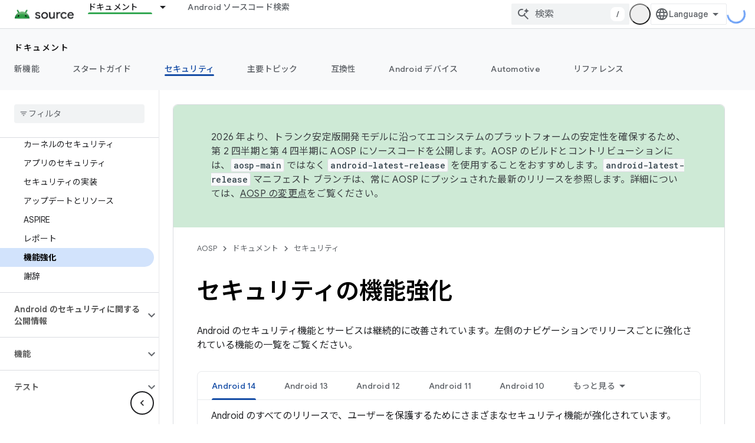

--- FILE ---
content_type: text/html; charset=utf-8
request_url: https://source.android.google.cn/docs/security/enhancements?hl=ja
body_size: 55928
content:









<!doctype html>
<html 
      lang="ja-x-mtfrom-en"
      dir="ltr">
  <head>
    <meta name="google-signin-client-id" content="721724668570-nbkv1cfusk7kk4eni4pjvepaus73b13t.apps.googleusercontent.com"><meta name="google-signin-scope"
          content="profile email"><meta property="og:site_name" content="Android Open Source Project">
    <meta property="og:type" content="website"><meta name="googlebot" content="noindex"><meta name="theme-color" content="#34a853"><meta charset="utf-8">
    <meta content="IE=Edge" http-equiv="X-UA-Compatible">
    <meta name="viewport" content="width=device-width, initial-scale=1">
    

    <link rel="manifest" href="/_pwa/androidsource/manifest.json"
          crossorigin="use-credentials">
    <link rel="preconnect" href="//www.gstatic.cn" crossorigin>
    <link rel="preconnect" href="//fonts.gstatic.cn" crossorigin>
    <link rel="preconnect" href="//fonts.googleapis.cn" crossorigin>
    <link rel="preconnect" href="//apis.google.com" crossorigin>
    <link rel="preconnect" href="//www.google-analytics.com" crossorigin><link rel="stylesheet" href="//fonts.googleapis.cn/css?family=Google+Sans:400,500,600,700|Google+Sans+Text:400,400italic,500,500italic,600,600italic,700,700italic|Roboto+Mono:400,500,700&display=swap">
      <link rel="stylesheet"
            href="//fonts.googleapis.cn/css2?family=Material+Icons&family=Material+Symbols+Outlined&display=block"><link rel="stylesheet" href="//fonts.googleapis.com/earlyaccess/notosansjp.css"><link rel="stylesheet" href="https://www.gstatic.cn/devrel-devsite/prod/v5ecaab6967af5bdfffc1b93fe7d0ad58c271bf9f563243cec25f323a110134f0/androidsource/css/app.css">
      
        <link rel="stylesheet" href="https://www.gstatic.cn/devrel-devsite/prod/v5ecaab6967af5bdfffc1b93fe7d0ad58c271bf9f563243cec25f323a110134f0/androidsource/css/dark-theme.css" disabled>
      <link rel="shortcut icon" href="https://www.gstatic.cn/devrel-devsite/prod/v5ecaab6967af5bdfffc1b93fe7d0ad58c271bf9f563243cec25f323a110134f0/androidsource/images/favicon.png">
    <link rel="apple-touch-icon" href="https://www.gstatic.cn/devrel-devsite/prod/v5ecaab6967af5bdfffc1b93fe7d0ad58c271bf9f563243cec25f323a110134f0/androidsource/images/touchicon-180.png"><link rel="canonical" href="https://source.android.google.cn/docs/security/enhancements?hl=ja">
      <link rel="alternate" hreflang="en-cn"
          href="https://source.android.google.cn/docs/security/enhancements" /><link rel="alternate" hreflang="x-default" href="https://source.android.google.cn/docs/security/enhancements" /><link rel="alternate" hreflang="ar-cn"
          href="https://source.android.google.cn/docs/security/enhancements?hl=ar" /><link rel="alternate" hreflang="bn-cn"
          href="https://source.android.google.cn/docs/security/enhancements?hl=bn" /><link rel="alternate" hreflang="zh-Hans-cn"
          href="https://source.android.google.cn/docs/security/enhancements?hl=zh-cn" /><link rel="alternate" hreflang="zh-Hant-cn"
          href="https://source.android.google.cn/docs/security/enhancements?hl=zh-tw" /><link rel="alternate" hreflang="fa-cn"
          href="https://source.android.google.cn/docs/security/enhancements?hl=fa" /><link rel="alternate" hreflang="fr-cn"
          href="https://source.android.google.cn/docs/security/enhancements?hl=fr" /><link rel="alternate" hreflang="de-cn"
          href="https://source.android.google.cn/docs/security/enhancements?hl=de" /><link rel="alternate" hreflang="he-cn"
          href="https://source.android.google.cn/docs/security/enhancements?hl=he" /><link rel="alternate" hreflang="hi-cn"
          href="https://source.android.google.cn/docs/security/enhancements?hl=hi" /><link rel="alternate" hreflang="id-cn"
          href="https://source.android.google.cn/docs/security/enhancements?hl=id" /><link rel="alternate" hreflang="it-cn"
          href="https://source.android.google.cn/docs/security/enhancements?hl=it" /><link rel="alternate" hreflang="ja-cn"
          href="https://source.android.google.cn/docs/security/enhancements?hl=ja" /><link rel="alternate" hreflang="ko-cn"
          href="https://source.android.google.cn/docs/security/enhancements?hl=ko" /><link rel="alternate" hreflang="pl-cn"
          href="https://source.android.google.cn/docs/security/enhancements?hl=pl" /><link rel="alternate" hreflang="pt-BR-cn"
          href="https://source.android.google.cn/docs/security/enhancements?hl=pt-br" /><link rel="alternate" hreflang="ru-cn"
          href="https://source.android.google.cn/docs/security/enhancements?hl=ru" /><link rel="alternate" hreflang="es-419-cn"
          href="https://source.android.google.cn/docs/security/enhancements?hl=es-419" /><link rel="alternate" hreflang="th-cn"
          href="https://source.android.google.cn/docs/security/enhancements?hl=th" /><link rel="alternate" hreflang="tr-cn"
          href="https://source.android.google.cn/docs/security/enhancements?hl=tr" /><link rel="alternate" hreflang="vi-cn"
          href="https://source.android.google.cn/docs/security/enhancements?hl=vi" /><link rel="alternate" hreflang="en"
          href="https://source.android.com/docs/security/enhancements" /><link rel="alternate" hreflang="x-default" href="https://source.android.com/docs/security/enhancements" /><link rel="alternate" hreflang="ar"
          href="https://source.android.com/docs/security/enhancements?hl=ar" /><link rel="alternate" hreflang="bn"
          href="https://source.android.com/docs/security/enhancements?hl=bn" /><link rel="alternate" hreflang="zh-Hans"
          href="https://source.android.com/docs/security/enhancements?hl=zh-cn" /><link rel="alternate" hreflang="zh-Hant"
          href="https://source.android.com/docs/security/enhancements?hl=zh-tw" /><link rel="alternate" hreflang="fa"
          href="https://source.android.com/docs/security/enhancements?hl=fa" /><link rel="alternate" hreflang="fr"
          href="https://source.android.com/docs/security/enhancements?hl=fr" /><link rel="alternate" hreflang="de"
          href="https://source.android.com/docs/security/enhancements?hl=de" /><link rel="alternate" hreflang="he"
          href="https://source.android.com/docs/security/enhancements?hl=he" /><link rel="alternate" hreflang="hi"
          href="https://source.android.com/docs/security/enhancements?hl=hi" /><link rel="alternate" hreflang="id"
          href="https://source.android.com/docs/security/enhancements?hl=id" /><link rel="alternate" hreflang="it"
          href="https://source.android.com/docs/security/enhancements?hl=it" /><link rel="alternate" hreflang="ja"
          href="https://source.android.com/docs/security/enhancements?hl=ja" /><link rel="alternate" hreflang="ko"
          href="https://source.android.com/docs/security/enhancements?hl=ko" /><link rel="alternate" hreflang="pl"
          href="https://source.android.com/docs/security/enhancements?hl=pl" /><link rel="alternate" hreflang="pt-BR"
          href="https://source.android.com/docs/security/enhancements?hl=pt-br" /><link rel="alternate" hreflang="ru"
          href="https://source.android.com/docs/security/enhancements?hl=ru" /><link rel="alternate" hreflang="es-419"
          href="https://source.android.com/docs/security/enhancements?hl=es-419" /><link rel="alternate" hreflang="th"
          href="https://source.android.com/docs/security/enhancements?hl=th" /><link rel="alternate" hreflang="tr"
          href="https://source.android.com/docs/security/enhancements?hl=tr" /><link rel="alternate" hreflang="vi"
          href="https://source.android.com/docs/security/enhancements?hl=vi" /><title>セキュリティの機能強化 &nbsp;|&nbsp; Android Open Source Project</title>

<meta property="og:title" content="セキュリティの機能強化 &nbsp;|&nbsp; Android Open Source Project"><meta property="og:url" content="https://source.android.google.cn/docs/security/enhancements?hl=ja"><meta property="og:locale" content="ja"><script type="application/ld+json">
  {
    "@context": "https://schema.org",
    "@type": "Article",
    
    "headline": "セキュリティの機能強化"
  }
</script><link rel="alternate machine-translated-from" hreflang="en"
        href="https://source.android.google.cn/docs/security/enhancements?hl=en">
  
    
    
    
    
  

    
      <link rel="stylesheet" href="/extras.css"></head>
  <body class="color-scheme--light"
        template="page"
        theme="androidsource-theme"
        type="article"
        
        appearance
        
        layout="docs"
        
        block-apix
        
        
        
        display-toc
        pending>
  
    <devsite-progress type="indeterminate" id="app-progress"></devsite-progress>
  
  
    <a href="#main-content" class="skip-link button">
      
      メイン コンテンツにスキップ
    </a>
    <section class="devsite-wrapper">
      <devsite-cookie-notification-bar></devsite-cookie-notification-bar><devsite-header role="banner" keep-tabs-visible>
  
    





















<div class="devsite-header--inner" data-nosnippet>
  <div class="devsite-top-logo-row-wrapper-wrapper">
    <div class="devsite-top-logo-row-wrapper">
      <div class="devsite-top-logo-row">
        <button type="button" id="devsite-hamburger-menu"
          class="devsite-header-icon-button button-flat material-icons gc-analytics-event"
          data-category="Site-Wide Custom Events"
          data-label="Navigation menu button"
          visually-hidden
          aria-label="メニューを開く">
        </button>
        
<div class="devsite-product-name-wrapper">

  <a href="/" class="devsite-site-logo-link gc-analytics-event"
   data-category="Site-Wide Custom Events" data-label="Site logo" track-type="globalNav"
   track-name="androidOpenSourceProject" track-metadata-position="nav"
   track-metadata-eventDetail="nav">
  
  <picture>
    
    <img src="https://www.gstatic.cn/devrel-devsite/prod/v5ecaab6967af5bdfffc1b93fe7d0ad58c271bf9f563243cec25f323a110134f0/androidsource/images/lockup.png" class="devsite-site-logo" alt="Android Open Source Project">
  </picture>
  
</a>



  
  
  <span class="devsite-product-name">
    <ul class="devsite-breadcrumb-list"
  >
  
  <li class="devsite-breadcrumb-item
             ">
    
    
    
      
      
    
  </li>
  
</ul>
  </span>

</div>
        <div class="devsite-top-logo-row-middle">
          <div class="devsite-header-upper-tabs">
            
              
              
  <devsite-tabs class="upper-tabs">

    <nav class="devsite-tabs-wrapper" aria-label="上部のタブ">
      
        
          <tab class="devsite-dropdown
    
    devsite-active
    
    ">
  
    <a href="https://source.android.google.cn/docs?hl=ja"
    class="devsite-tabs-content gc-analytics-event "
      track-metadata-eventdetail="https://source.android.google.cn/docs?hl=ja"
    
       track-type="nav"
       track-metadata-position="nav - ドキュメント"
       track-metadata-module="primary nav"
       aria-label="ドキュメント, selected" 
       
         
           data-category="Site-Wide Custom Events"
         
           data-label="Tab: ドキュメント"
         
           track-name="ドキュメント"
         
       >
    ドキュメント
  
    </a>
    
      <button
         aria-haspopup="menu"
         aria-expanded="false"
         aria-label="プルダウン メニュー: ドキュメント"
         track-type="nav"
         track-metadata-eventdetail="https://source.android.google.cn/docs?hl=ja"
         track-metadata-position="nav - ドキュメント"
         track-metadata-module="primary nav"
         
          
            data-category="Site-Wide Custom Events"
          
            data-label="Tab: ドキュメント"
          
            track-name="ドキュメント"
          
        
         class="devsite-tabs-dropdown-toggle devsite-icon devsite-icon-arrow-drop-down"></button>
    
  
  <div class="devsite-tabs-dropdown" role="menu" aria-label="submenu" hidden>
    
    <div class="devsite-tabs-dropdown-content">
      
        <div class="devsite-tabs-dropdown-column
                    android-source-tabs-dropdown-column-small">
          
            <ul class="devsite-tabs-dropdown-section
                       ">
              
                <li class="devsite-nav-title" role="heading" tooltip>改良点</li>
              
              
              
                <li class="devsite-nav-item">
                  <a href="https://source.android.google.cn/docs/whatsnew/release-notes?hl=ja"
                    
                     track-type="nav"
                     track-metadata-eventdetail="https://source.android.google.cn/docs/whatsnew/release-notes?hl=ja"
                     track-metadata-position="nav - ドキュメント"
                     track-metadata-module="tertiary nav"
                     
                       track-metadata-module_headline="改良点"
                     
                     tooltip
                  >
                    
                    <div class="devsite-nav-item-title">
                      リリースノート
                    </div>
                    
                  </a>
                </li>
              
                <li class="devsite-nav-item">
                  <a href="https://source.android.google.cn/docs/whatsnew/latest-security-bulletins?hl=ja"
                    
                     track-type="nav"
                     track-metadata-eventdetail="https://source.android.google.cn/docs/whatsnew/latest-security-bulletins?hl=ja"
                     track-metadata-position="nav - ドキュメント"
                     track-metadata-module="tertiary nav"
                     
                       track-metadata-module_headline="改良点"
                     
                     tooltip
                  >
                    
                    <div class="devsite-nav-item-title">
                      セキュリティに関する最新の公開情報
                    </div>
                    
                  </a>
                </li>
              
                <li class="devsite-nav-item">
                  <a href="https://source.android.google.cn/docs/whatsnew/latest-cdd?hl=ja"
                    
                     track-type="nav"
                     track-metadata-eventdetail="https://source.android.google.cn/docs/whatsnew/latest-cdd?hl=ja"
                     track-metadata-position="nav - ドキュメント"
                     track-metadata-module="tertiary nav"
                     
                       track-metadata-module_headline="改良点"
                     
                     tooltip
                  >
                    
                    <div class="devsite-nav-item-title">
                      最新の互換性定義ドキュメント（CDD）
                    </div>
                    
                  </a>
                </li>
              
                <li class="devsite-nav-item">
                  <a href="https://source.android.google.cn/docs/whatsnew/site-updates?hl=ja"
                    
                     track-type="nav"
                     track-metadata-eventdetail="https://source.android.google.cn/docs/whatsnew/site-updates?hl=ja"
                     track-metadata-position="nav - ドキュメント"
                     track-metadata-module="tertiary nav"
                     
                       track-metadata-module_headline="改良点"
                     
                     tooltip
                  >
                    
                    <div class="devsite-nav-item-title">
                      サイトの更新
                    </div>
                    
                  </a>
                </li>
              
            </ul>
          
            <ul class="devsite-tabs-dropdown-section
                       ">
              
                <li class="devsite-nav-title" role="heading" tooltip>スタートガイド</li>
              
              
              
                <li class="devsite-nav-item">
                  <a href="https://source.android.google.cn/docs/setup/about?hl=ja"
                    
                     track-type="nav"
                     track-metadata-eventdetail="https://source.android.google.cn/docs/setup/about?hl=ja"
                     track-metadata-position="nav - ドキュメント"
                     track-metadata-module="tertiary nav"
                     
                       track-metadata-module_headline="改良点"
                     
                     tooltip
                  >
                    
                    <div class="devsite-nav-item-title">
                      基本情報
                    </div>
                    
                  </a>
                </li>
              
                <li class="devsite-nav-item">
                  <a href="https://source.android.google.cn/docs/setup/start?hl=ja"
                    
                     track-type="nav"
                     track-metadata-eventdetail="https://source.android.google.cn/docs/setup/start?hl=ja"
                     track-metadata-position="nav - ドキュメント"
                     track-metadata-module="tertiary nav"
                     
                       track-metadata-module_headline="改良点"
                     
                     tooltip
                  >
                    
                    <div class="devsite-nav-item-title">
                      開始
                    </div>
                    
                  </a>
                </li>
              
                <li class="devsite-nav-item">
                  <a href="https://source.android.google.cn/docs/setup/download?hl=ja"
                    
                     track-type="nav"
                     track-metadata-eventdetail="https://source.android.google.cn/docs/setup/download?hl=ja"
                     track-metadata-position="nav - ドキュメント"
                     track-metadata-module="tertiary nav"
                     
                       track-metadata-module_headline="改良点"
                     
                     tooltip
                  >
                    
                    <div class="devsite-nav-item-title">
                      ダウンロード
                    </div>
                    
                  </a>
                </li>
              
                <li class="devsite-nav-item">
                  <a href="https://source.android.google.cn/docs/setup/build?hl=ja"
                    
                     track-type="nav"
                     track-metadata-eventdetail="https://source.android.google.cn/docs/setup/build?hl=ja"
                     track-metadata-position="nav - ドキュメント"
                     track-metadata-module="tertiary nav"
                     
                       track-metadata-module_headline="改良点"
                     
                     tooltip
                  >
                    
                    <div class="devsite-nav-item-title">
                      Build
                    </div>
                    
                  </a>
                </li>
              
                <li class="devsite-nav-item">
                  <a href="https://source.android.google.cn/docs/setup/test?hl=ja"
                    
                     track-type="nav"
                     track-metadata-eventdetail="https://source.android.google.cn/docs/setup/test?hl=ja"
                     track-metadata-position="nav - ドキュメント"
                     track-metadata-module="tertiary nav"
                     
                       track-metadata-module_headline="改良点"
                     
                     tooltip
                  >
                    
                    <div class="devsite-nav-item-title">
                      テスト
                    </div>
                    
                  </a>
                </li>
              
                <li class="devsite-nav-item">
                  <a href="https://source.android.google.cn/docs/setup/create/coding-tasks?hl=ja"
                    
                     track-type="nav"
                     track-metadata-eventdetail="https://source.android.google.cn/docs/setup/create/coding-tasks?hl=ja"
                     track-metadata-position="nav - ドキュメント"
                     track-metadata-module="tertiary nav"
                     
                       track-metadata-module_headline="改良点"
                     
                     tooltip
                  >
                    
                    <div class="devsite-nav-item-title">
                      作成
                    </div>
                    
                  </a>
                </li>
              
                <li class="devsite-nav-item">
                  <a href="https://source.android.google.cn/docs/setup/contribute?hl=ja"
                    
                     track-type="nav"
                     track-metadata-eventdetail="https://source.android.google.cn/docs/setup/contribute?hl=ja"
                     track-metadata-position="nav - ドキュメント"
                     track-metadata-module="tertiary nav"
                     
                       track-metadata-module_headline="改良点"
                     
                     tooltip
                  >
                    
                    <div class="devsite-nav-item-title">
                      投稿
                    </div>
                    
                  </a>
                </li>
              
                <li class="devsite-nav-item">
                  <a href="https://source.android.google.cn/docs/setup/community/cofc?hl=ja"
                    
                     track-type="nav"
                     track-metadata-eventdetail="https://source.android.google.cn/docs/setup/community/cofc?hl=ja"
                     track-metadata-position="nav - ドキュメント"
                     track-metadata-module="tertiary nav"
                     
                       track-metadata-module_headline="改良点"
                     
                     tooltip
                  >
                    
                    <div class="devsite-nav-item-title">
                      Community
                    </div>
                    
                  </a>
                </li>
              
                <li class="devsite-nav-item">
                  <a href="https://source.android.google.cn/docs/setup/reference?hl=ja"
                    
                     track-type="nav"
                     track-metadata-eventdetail="https://source.android.google.cn/docs/setup/reference?hl=ja"
                     track-metadata-position="nav - ドキュメント"
                     track-metadata-module="tertiary nav"
                     
                       track-metadata-module_headline="改良点"
                     
                     tooltip
                  >
                    
                    <div class="devsite-nav-item-title">
                      ツール、ビルド、関連リファレンス
                    </div>
                    
                  </a>
                </li>
              
            </ul>
          
            <ul class="devsite-tabs-dropdown-section
                       ">
              
                <li class="devsite-nav-title" role="heading" tooltip>セキュリティ</li>
              
              
              
                <li class="devsite-nav-item">
                  <a href="https://source.android.google.cn/docs/security/overview?hl=ja"
                    
                     track-type="nav"
                     track-metadata-eventdetail="https://source.android.google.cn/docs/security/overview?hl=ja"
                     track-metadata-position="nav - ドキュメント"
                     track-metadata-module="tertiary nav"
                     
                       track-metadata-module_headline="改良点"
                     
                     tooltip
                  >
                    
                    <div class="devsite-nav-item-title">
                      概要
                    </div>
                    
                  </a>
                </li>
              
                <li class="devsite-nav-item">
                  <a href="https://source.android.google.cn/docs/security/bulletin?hl=ja"
                    
                     track-type="nav"
                     track-metadata-eventdetail="https://source.android.google.cn/docs/security/bulletin?hl=ja"
                     track-metadata-position="nav - ドキュメント"
                     track-metadata-module="tertiary nav"
                     
                       track-metadata-module_headline="改良点"
                     
                     tooltip
                  >
                    
                    <div class="devsite-nav-item-title">
                      公開情報
                    </div>
                    
                  </a>
                </li>
              
                <li class="devsite-nav-item">
                  <a href="https://source.android.google.cn/docs/security/features?hl=ja"
                    
                     track-type="nav"
                     track-metadata-eventdetail="https://source.android.google.cn/docs/security/features?hl=ja"
                     track-metadata-position="nav - ドキュメント"
                     track-metadata-module="tertiary nav"
                     
                       track-metadata-module_headline="改良点"
                     
                     tooltip
                  >
                    
                    <div class="devsite-nav-item-title">
                      機能
                    </div>
                    
                  </a>
                </li>
              
                <li class="devsite-nav-item">
                  <a href="https://source.android.google.cn/docs/security/test/fuzz-sanitize?hl=ja"
                    
                     track-type="nav"
                     track-metadata-eventdetail="https://source.android.google.cn/docs/security/test/fuzz-sanitize?hl=ja"
                     track-metadata-position="nav - ドキュメント"
                     track-metadata-module="tertiary nav"
                     
                       track-metadata-module_headline="改良点"
                     
                     tooltip
                  >
                    
                    <div class="devsite-nav-item-title">
                      テスト
                    </div>
                    
                  </a>
                </li>
              
                <li class="devsite-nav-item">
                  <a href="https://source.android.google.cn/docs/security/best-practices?hl=ja"
                    
                     track-type="nav"
                     track-metadata-eventdetail="https://source.android.google.cn/docs/security/best-practices?hl=ja"
                     track-metadata-position="nav - ドキュメント"
                     track-metadata-module="tertiary nav"
                     
                       track-metadata-module_headline="改良点"
                     
                     tooltip
                  >
                    
                    <div class="devsite-nav-item-title">
                      ベスト プラクティス
                    </div>
                    
                  </a>
                </li>
              
            </ul>
          
        </div>
      
        <div class="devsite-tabs-dropdown-column
                    android-source-tabs-dropdown-column-small">
          
            <ul class="devsite-tabs-dropdown-section
                       ">
              
                <li class="devsite-nav-title" role="heading" tooltip>主要トピック</li>
              
              
              
                <li class="devsite-nav-item">
                  <a href="https://source.android.google.cn/docs/core/architecture?hl=ja"
                    
                     track-type="nav"
                     track-metadata-eventdetail="https://source.android.google.cn/docs/core/architecture?hl=ja"
                     track-metadata-position="nav - ドキュメント"
                     track-metadata-module="tertiary nav"
                     
                       track-metadata-module_headline="主要トピック"
                     
                     tooltip
                  >
                    
                    <div class="devsite-nav-item-title">
                      アーキテクチャ
                    </div>
                    
                  </a>
                </li>
              
                <li class="devsite-nav-item">
                  <a href="https://source.android.google.cn/docs/core/audio?hl=ja"
                    
                     track-type="nav"
                     track-metadata-eventdetail="https://source.android.google.cn/docs/core/audio?hl=ja"
                     track-metadata-position="nav - ドキュメント"
                     track-metadata-module="tertiary nav"
                     
                       track-metadata-module_headline="主要トピック"
                     
                     tooltip
                  >
                    
                    <div class="devsite-nav-item-title">
                      オーディオ
                    </div>
                    
                  </a>
                </li>
              
                <li class="devsite-nav-item">
                  <a href="https://source.android.google.cn/docs/core/camera?hl=ja"
                    
                     track-type="nav"
                     track-metadata-eventdetail="https://source.android.google.cn/docs/core/camera?hl=ja"
                     track-metadata-position="nav - ドキュメント"
                     track-metadata-module="tertiary nav"
                     
                       track-metadata-module_headline="主要トピック"
                     
                     tooltip
                  >
                    
                    <div class="devsite-nav-item-title">
                      カメラ
                    </div>
                    
                  </a>
                </li>
              
                <li class="devsite-nav-item">
                  <a href="https://source.android.google.cn/docs/core/connect?hl=ja"
                    
                     track-type="nav"
                     track-metadata-eventdetail="https://source.android.google.cn/docs/core/connect?hl=ja"
                     track-metadata-position="nav - ドキュメント"
                     track-metadata-module="tertiary nav"
                     
                       track-metadata-module_headline="主要トピック"
                     
                     tooltip
                  >
                    
                    <div class="devsite-nav-item-title">
                      接続
                    </div>
                    
                  </a>
                </li>
              
                <li class="devsite-nav-item">
                  <a href="https://source.android.google.cn/docs/core/data?hl=ja"
                    
                     track-type="nav"
                     track-metadata-eventdetail="https://source.android.google.cn/docs/core/data?hl=ja"
                     track-metadata-position="nav - ドキュメント"
                     track-metadata-module="tertiary nav"
                     
                       track-metadata-module_headline="主要トピック"
                     
                     tooltip
                  >
                    
                    <div class="devsite-nav-item-title">
                      データ
                    </div>
                    
                  </a>
                </li>
              
                <li class="devsite-nav-item">
                  <a href="https://source.android.google.cn/docs/core/display?hl=ja"
                    
                     track-type="nav"
                     track-metadata-eventdetail="https://source.android.google.cn/docs/core/display?hl=ja"
                     track-metadata-position="nav - ドキュメント"
                     track-metadata-module="tertiary nav"
                     
                       track-metadata-module_headline="主要トピック"
                     
                     tooltip
                  >
                    
                    <div class="devsite-nav-item-title">
                      ディスプレイ
                    </div>
                    
                  </a>
                </li>
              
                <li class="devsite-nav-item">
                  <a href="https://source.android.google.cn/docs/core/fonts/custom-font-fallback?hl=ja"
                    
                     track-type="nav"
                     track-metadata-eventdetail="https://source.android.google.cn/docs/core/fonts/custom-font-fallback?hl=ja"
                     track-metadata-position="nav - ドキュメント"
                     track-metadata-module="tertiary nav"
                     
                       track-metadata-module_headline="主要トピック"
                     
                     tooltip
                  >
                    
                    <div class="devsite-nav-item-title">
                      フォント
                    </div>
                    
                  </a>
                </li>
              
                <li class="devsite-nav-item">
                  <a href="https://source.android.google.cn/docs/core/graphics?hl=ja"
                    
                     track-type="nav"
                     track-metadata-eventdetail="https://source.android.google.cn/docs/core/graphics?hl=ja"
                     track-metadata-position="nav - ドキュメント"
                     track-metadata-module="tertiary nav"
                     
                       track-metadata-module_headline="主要トピック"
                     
                     tooltip
                  >
                    
                    <div class="devsite-nav-item-title">
                      グラフィックス
                    </div>
                    
                  </a>
                </li>
              
                <li class="devsite-nav-item">
                  <a href="https://source.android.google.cn/docs/core/interaction?hl=ja"
                    
                     track-type="nav"
                     track-metadata-eventdetail="https://source.android.google.cn/docs/core/interaction?hl=ja"
                     track-metadata-position="nav - ドキュメント"
                     track-metadata-module="tertiary nav"
                     
                       track-metadata-module_headline="主要トピック"
                     
                     tooltip
                  >
                    
                    <div class="devsite-nav-item-title">
                      操作
                    </div>
                    
                  </a>
                </li>
              
                <li class="devsite-nav-item">
                  <a href="https://source.android.google.cn/docs/core/media?hl=ja"
                    
                     track-type="nav"
                     track-metadata-eventdetail="https://source.android.google.cn/docs/core/media?hl=ja"
                     track-metadata-position="nav - ドキュメント"
                     track-metadata-module="tertiary nav"
                     
                       track-metadata-module_headline="主要トピック"
                     
                     tooltip
                  >
                    
                    <div class="devsite-nav-item-title">
                      メディア
                    </div>
                    
                  </a>
                </li>
              
                <li class="devsite-nav-item">
                  <a href="https://source.android.google.cn/docs/core/perf?hl=ja"
                    
                     track-type="nav"
                     track-metadata-eventdetail="https://source.android.google.cn/docs/core/perf?hl=ja"
                     track-metadata-position="nav - ドキュメント"
                     track-metadata-module="tertiary nav"
                     
                       track-metadata-module_headline="主要トピック"
                     
                     tooltip
                  >
                    
                    <div class="devsite-nav-item-title">
                      パフォーマンス
                    </div>
                    
                  </a>
                </li>
              
                <li class="devsite-nav-item">
                  <a href="https://source.android.google.cn/docs/core/permissions?hl=ja"
                    
                     track-type="nav"
                     track-metadata-eventdetail="https://source.android.google.cn/docs/core/permissions?hl=ja"
                     track-metadata-position="nav - ドキュメント"
                     track-metadata-module="tertiary nav"
                     
                       track-metadata-module_headline="主要トピック"
                     
                     tooltip
                  >
                    
                    <div class="devsite-nav-item-title">
                      権限
                    </div>
                    
                  </a>
                </li>
              
                <li class="devsite-nav-item">
                  <a href="https://source.android.google.cn/docs/core/power?hl=ja"
                    
                     track-type="nav"
                     track-metadata-eventdetail="https://source.android.google.cn/docs/core/power?hl=ja"
                     track-metadata-position="nav - ドキュメント"
                     track-metadata-module="tertiary nav"
                     
                       track-metadata-module_headline="主要トピック"
                     
                     tooltip
                  >
                    
                    <div class="devsite-nav-item-title">
                      電源
                    </div>
                    
                  </a>
                </li>
              
                <li class="devsite-nav-item">
                  <a href="https://source.android.google.cn/docs/core/runtime?hl=ja"
                    
                     track-type="nav"
                     track-metadata-eventdetail="https://source.android.google.cn/docs/core/runtime?hl=ja"
                     track-metadata-position="nav - ドキュメント"
                     track-metadata-module="tertiary nav"
                     
                       track-metadata-module_headline="主要トピック"
                     
                     tooltip
                  >
                    
                    <div class="devsite-nav-item-title">
                      ランタイム
                    </div>
                    
                  </a>
                </li>
              
                <li class="devsite-nav-item">
                  <a href="https://source.android.google.cn/docs/core/settings?hl=ja"
                    
                     track-type="nav"
                     track-metadata-eventdetail="https://source.android.google.cn/docs/core/settings?hl=ja"
                     track-metadata-position="nav - ドキュメント"
                     track-metadata-module="tertiary nav"
                     
                       track-metadata-module_headline="主要トピック"
                     
                     tooltip
                  >
                    
                    <div class="devsite-nav-item-title">
                      設定
                    </div>
                    
                  </a>
                </li>
              
                <li class="devsite-nav-item">
                  <a href="https://source.android.google.cn/docs/core/storage?hl=ja"
                    
                     track-type="nav"
                     track-metadata-eventdetail="https://source.android.google.cn/docs/core/storage?hl=ja"
                     track-metadata-position="nav - ドキュメント"
                     track-metadata-module="tertiary nav"
                     
                       track-metadata-module_headline="主要トピック"
                     
                     tooltip
                  >
                    
                    <div class="devsite-nav-item-title">
                      Storage
                    </div>
                    
                  </a>
                </li>
              
                <li class="devsite-nav-item">
                  <a href="https://source.android.google.cn/docs/core/tests?hl=ja"
                    
                     track-type="nav"
                     track-metadata-eventdetail="https://source.android.google.cn/docs/core/tests?hl=ja"
                     track-metadata-position="nav - ドキュメント"
                     track-metadata-module="tertiary nav"
                     
                       track-metadata-module_headline="主要トピック"
                     
                     tooltip
                  >
                    
                    <div class="devsite-nav-item-title">
                      テスト
                    </div>
                    
                  </a>
                </li>
              
                <li class="devsite-nav-item">
                  <a href="https://source.android.google.cn/docs/core/ota?hl=ja"
                    
                     track-type="nav"
                     track-metadata-eventdetail="https://source.android.google.cn/docs/core/ota?hl=ja"
                     track-metadata-position="nav - ドキュメント"
                     track-metadata-module="tertiary nav"
                     
                       track-metadata-module_headline="主要トピック"
                     
                     tooltip
                  >
                    
                    <div class="devsite-nav-item-title">
                      最新情報
                    </div>
                    
                  </a>
                </li>
              
                <li class="devsite-nav-item">
                  <a href="https://source.android.google.cn/docs/core/virtualization?hl=ja"
                    
                     track-type="nav"
                     track-metadata-eventdetail="https://source.android.google.cn/docs/core/virtualization?hl=ja"
                     track-metadata-position="nav - ドキュメント"
                     track-metadata-module="tertiary nav"
                     
                       track-metadata-module_headline="主要トピック"
                     
                     tooltip
                  >
                    
                    <div class="devsite-nav-item-title">
                      仮想化
                    </div>
                    
                  </a>
                </li>
              
            </ul>
          
        </div>
      
        <div class="devsite-tabs-dropdown-column
                    android-source-tabs-dropdown-column-small">
          
            <ul class="devsite-tabs-dropdown-section
                       ">
              
                <li class="devsite-nav-title" role="heading" tooltip>互換性</li>
              
              
              
                <li class="devsite-nav-item">
                  <a href="https://source.android.google.cn/docs/compatibility/cdd?hl=ja"
                    
                     track-type="nav"
                     track-metadata-eventdetail="https://source.android.google.cn/docs/compatibility/cdd?hl=ja"
                     track-metadata-position="nav - ドキュメント"
                     track-metadata-module="tertiary nav"
                     
                       track-metadata-module_headline="互換性"
                     
                     tooltip
                  >
                    
                    <div class="devsite-nav-item-title">
                      互換性定義ドキュメント（CDD）
                    </div>
                    
                  </a>
                </li>
              
                <li class="devsite-nav-item">
                  <a href="https://source.android.google.cn/docs/compatibility/cts?hl=ja"
                    
                     track-type="nav"
                     track-metadata-eventdetail="https://source.android.google.cn/docs/compatibility/cts?hl=ja"
                     track-metadata-position="nav - ドキュメント"
                     track-metadata-module="tertiary nav"
                     
                       track-metadata-module_headline="互換性"
                     
                     tooltip
                  >
                    
                    <div class="devsite-nav-item-title">
                      互換性テストスイート（CTS）
                    </div>
                    
                  </a>
                </li>
              
            </ul>
          
            <ul class="devsite-tabs-dropdown-section
                       ">
              
                <li class="devsite-nav-title" role="heading" tooltip>Android デバイス</li>
              
              
              
                <li class="devsite-nav-item">
                  <a href="https://source.android.google.cn/docs/devices/cuttlefish?hl=ja"
                    
                     track-type="nav"
                     track-metadata-eventdetail="https://source.android.google.cn/docs/devices/cuttlefish?hl=ja"
                     track-metadata-position="nav - ドキュメント"
                     track-metadata-module="tertiary nav"
                     
                       track-metadata-module_headline="互換性"
                     
                     tooltip
                  >
                    
                    <div class="devsite-nav-item-title">
                      Cuttlefish
                    </div>
                    
                  </a>
                </li>
              
                <li class="devsite-nav-item">
                  <a href="https://source.android.google.cn/docs/devices/admin?hl=ja"
                    
                     track-type="nav"
                     track-metadata-eventdetail="https://source.android.google.cn/docs/devices/admin?hl=ja"
                     track-metadata-position="nav - ドキュメント"
                     track-metadata-module="tertiary nav"
                     
                       track-metadata-module_headline="互換性"
                     
                     tooltip
                  >
                    
                    <div class="devsite-nav-item-title">
                      エンタープライズ
                    </div>
                    
                  </a>
                </li>
              
                <li class="devsite-nav-item">
                  <a href="https://source.android.google.cn/docs/devices/tv?hl=ja"
                    
                     track-type="nav"
                     track-metadata-eventdetail="https://source.android.google.cn/docs/devices/tv?hl=ja"
                     track-metadata-position="nav - ドキュメント"
                     track-metadata-module="tertiary nav"
                     
                       track-metadata-module_headline="互換性"
                     
                     tooltip
                  >
                    
                    <div class="devsite-nav-item-title">
                      テレビ
                    </div>
                    
                  </a>
                </li>
              
            </ul>
          
            <ul class="devsite-tabs-dropdown-section
                       ">
              
                <li class="devsite-nav-title" role="heading" tooltip>Automotive</li>
              
              
              
                <li class="devsite-nav-item">
                  <a href="https://source.android.google.cn/docs/automotive/start/what_automotive?hl=ja"
                    
                     track-type="nav"
                     track-metadata-eventdetail="https://source.android.google.cn/docs/automotive/start/what_automotive?hl=ja"
                     track-metadata-position="nav - ドキュメント"
                     track-metadata-module="tertiary nav"
                     
                       track-metadata-module_headline="互換性"
                     
                     tooltip
                  >
                    
                    <div class="devsite-nav-item-title">
                      開始する
                    </div>
                    
                  </a>
                </li>
              
                <li class="devsite-nav-item">
                  <a href="https://source.android.google.cn/docs/automotive/guidelines?hl=ja"
                    
                     track-type="nav"
                     track-metadata-eventdetail="https://source.android.google.cn/docs/automotive/guidelines?hl=ja"
                     track-metadata-position="nav - ドキュメント"
                     track-metadata-module="tertiary nav"
                     
                       track-metadata-module_headline="互換性"
                     
                     tooltip
                  >
                    
                    <div class="devsite-nav-item-title">
                      開発のガイドライン
                    </div>
                    
                  </a>
                </li>
              
                <li class="devsite-nav-item">
                  <a href="https://source.android.google.cn/docs/automotive/dev-tools?hl=ja"
                    
                     track-type="nav"
                     track-metadata-eventdetail="https://source.android.google.cn/docs/automotive/dev-tools?hl=ja"
                     track-metadata-position="nav - ドキュメント"
                     track-metadata-module="tertiary nav"
                     
                       track-metadata-module_headline="互換性"
                     
                     tooltip
                  >
                    
                    <div class="devsite-nav-item-title">
                      開発ツール
                    </div>
                    
                  </a>
                </li>
              
                <li class="devsite-nav-item">
                  <a href="https://source.android.google.cn/docs/automotive/tools?hl=ja"
                    
                     track-type="nav"
                     track-metadata-eventdetail="https://source.android.google.cn/docs/automotive/tools?hl=ja"
                     track-metadata-position="nav - ドキュメント"
                     track-metadata-module="tertiary nav"
                     
                       track-metadata-module_headline="互換性"
                     
                     tooltip
                  >
                    
                    <div class="devsite-nav-item-title">
                      テストツールとインフラストラクチャ
                    </div>
                    
                  </a>
                </li>
              
                <li class="devsite-nav-item">
                  <a href="https://source.android.google.cn/docs/automotive/start/releases?hl=ja"
                    
                     track-type="nav"
                     track-metadata-eventdetail="https://source.android.google.cn/docs/automotive/start/releases?hl=ja"
                     track-metadata-position="nav - ドキュメント"
                     track-metadata-module="tertiary nav"
                     
                       track-metadata-module_headline="互換性"
                     
                     tooltip
                  >
                    
                    <div class="devsite-nav-item-title">
                      リリースの詳細
                    </div>
                    
                  </a>
                </li>
              
            </ul>
          
            <ul class="devsite-tabs-dropdown-section
                       ">
              
                <li class="devsite-nav-title" role="heading" tooltip>リファレンス</li>
              
              
              
                <li class="devsite-nav-item">
                  <a href="https://source.android.google.cn/reference/hidl?hl=ja"
                    
                     track-type="nav"
                     track-metadata-eventdetail="https://source.android.google.cn/reference/hidl?hl=ja"
                     track-metadata-position="nav - ドキュメント"
                     track-metadata-module="tertiary nav"
                     
                       track-metadata-module_headline="互換性"
                     
                     tooltip
                  >
                    
                    <div class="devsite-nav-item-title">
                      HIDL
                    </div>
                    
                  </a>
                </li>
              
                <li class="devsite-nav-item">
                  <a href="https://source.android.google.cn/reference/hal?hl=ja"
                    
                     track-type="nav"
                     track-metadata-eventdetail="https://source.android.google.cn/reference/hal?hl=ja"
                     track-metadata-position="nav - ドキュメント"
                     track-metadata-module="tertiary nav"
                     
                       track-metadata-module_headline="互換性"
                     
                     tooltip
                  >
                    
                    <div class="devsite-nav-item-title">
                      HAL
                    </div>
                    
                  </a>
                </li>
              
                <li class="devsite-nav-item">
                  <a href="https://source.android.google.cn/reference/tradefed/classes?hl=ja"
                    
                     track-type="nav"
                     track-metadata-eventdetail="https://source.android.google.cn/reference/tradefed/classes?hl=ja"
                     track-metadata-position="nav - ドキュメント"
                     track-metadata-module="tertiary nav"
                     
                       track-metadata-module_headline="互換性"
                     
                     tooltip
                  >
                    
                    <div class="devsite-nav-item-title">
                      Trade Federation
                    </div>
                    
                  </a>
                </li>
              
                <li class="devsite-nav-item">
                  <a href="https://source.android.google.cn/reference/sts/classes?hl=ja"
                    
                     track-type="nav"
                     track-metadata-eventdetail="https://source.android.google.cn/reference/sts/classes?hl=ja"
                     track-metadata-position="nav - ドキュメント"
                     track-metadata-module="tertiary nav"
                     
                       track-metadata-module_headline="互換性"
                     
                     tooltip
                  >
                    
                    <div class="devsite-nav-item-title">
                      セキュリティ テストスイート
                    </div>
                    
                  </a>
                </li>
              
            </ul>
          
        </div>
      
    </div>
  </div>
</tab>
        
      
        
          <tab  >
            
    <a href="https://cs.android.com/android/platform/superproject?hl=ja"
    class="devsite-tabs-content gc-analytics-event "
      track-metadata-eventdetail="https://cs.android.com/android/platform/superproject?hl=ja"
    
       track-type="nav"
       track-metadata-position="nav - android ソースコード検索"
       track-metadata-module="primary nav"
       
       
         
           data-category="Site-Wide Custom Events"
         
           data-label="Tab: Android ソースコード検索"
         
           track-name="android ソースコード検索"
         
       >
    Android ソースコード検索
  
    </a>
    
  
          </tab>
        
      
    </nav>

  </devsite-tabs>

            
           </div>
          
<devsite-search
    
    
    enable-suggestions
      
    
    enable-search-summaries
    project-name="Android Open Source Project"
    tenant-name="Android Open Source Project"
    
    
    
    
    
    >
  <form class="devsite-search-form" action="https://source.android.google.cn/s/results?hl=ja" method="GET">
    <div class="devsite-search-container">
      <button type="button"
              search-open
              class="devsite-search-button devsite-header-icon-button button-flat material-icons"
              
              aria-label="検索を開始"></button>
      <div class="devsite-searchbox">
        <input
          aria-activedescendant=""
          aria-autocomplete="list"
          
          aria-label="検索"
          aria-expanded="false"
          aria-haspopup="listbox"
          autocomplete="off"
          class="devsite-search-field devsite-search-query"
          name="q"
          
          placeholder="検索"
          role="combobox"
          type="text"
          value=""
          >
          <div class="devsite-search-image material-icons" aria-hidden="true">
            
              <svg class="devsite-search-ai-image" width="24" height="24" viewBox="0 0 24 24" fill="none" xmlns="http://www.w3.org/2000/svg">
                  <g clip-path="url(#clip0_6641_386)">
                    <path d="M19.6 21L13.3 14.7C12.8 15.1 12.225 15.4167 11.575 15.65C10.925 15.8833 10.2333 16 9.5 16C7.68333 16 6.14167 15.375 4.875 14.125C3.625 12.8583 3 11.3167 3 9.5C3 7.68333 3.625 6.15 4.875 4.9C6.14167 3.63333 7.68333 3 9.5 3C10.0167 3 10.5167 3.05833 11 3.175C11.4833 3.275 11.9417 3.43333 12.375 3.65L10.825 5.2C10.6083 5.13333 10.3917 5.08333 10.175 5.05C9.95833 5.01667 9.73333 5 9.5 5C8.25 5 7.18333 5.44167 6.3 6.325C5.43333 7.19167 5 8.25 5 9.5C5 10.75 5.43333 11.8167 6.3 12.7C7.18333 13.5667 8.25 14 9.5 14C10.6667 14 11.6667 13.625 12.5 12.875C13.35 12.1083 13.8417 11.15 13.975 10H15.975C15.925 10.6333 15.7833 11.2333 15.55 11.8C15.3333 12.3667 15.05 12.8667 14.7 13.3L21 19.6L19.6 21ZM17.5 12C17.5 10.4667 16.9667 9.16667 15.9 8.1C14.8333 7.03333 13.5333 6.5 12 6.5C13.5333 6.5 14.8333 5.96667 15.9 4.9C16.9667 3.83333 17.5 2.53333 17.5 0.999999C17.5 2.53333 18.0333 3.83333 19.1 4.9C20.1667 5.96667 21.4667 6.5 23 6.5C21.4667 6.5 20.1667 7.03333 19.1 8.1C18.0333 9.16667 17.5 10.4667 17.5 12Z" fill="#5F6368"/>
                  </g>
                <defs>
                <clipPath id="clip0_6641_386">
                <rect width="24" height="24" fill="white"/>
                </clipPath>
                </defs>
              </svg>
            
          </div>
          <div class="devsite-search-shortcut-icon-container" aria-hidden="true">
            <kbd class="devsite-search-shortcut-icon">/</kbd>
          </div>
      </div>
    </div>
  </form>
  <button type="button"
          search-close
          class="devsite-search-button devsite-header-icon-button button-flat material-icons"
          
          aria-label="検索を閉じる"></button>
</devsite-search>

        </div>

        

          

          

          <devsite-appearance-selector></devsite-appearance-selector>

          
<devsite-language-selector>
  <ul role="presentation">
    
    
    <li role="presentation">
      <a role="menuitem" lang="en"
        >English</a>
    </li>
    
    <li role="presentation">
      <a role="menuitem" lang="de"
        >Deutsch</a>
    </li>
    
    <li role="presentation">
      <a role="menuitem" lang="es_419"
        >Español – América Latina</a>
    </li>
    
    <li role="presentation">
      <a role="menuitem" lang="fr"
        >Français</a>
    </li>
    
    <li role="presentation">
      <a role="menuitem" lang="id"
        >Indonesia</a>
    </li>
    
    <li role="presentation">
      <a role="menuitem" lang="it"
        >Italiano</a>
    </li>
    
    <li role="presentation">
      <a role="menuitem" lang="pl"
        >Polski</a>
    </li>
    
    <li role="presentation">
      <a role="menuitem" lang="pt_br"
        >Português – Brasil</a>
    </li>
    
    <li role="presentation">
      <a role="menuitem" lang="vi"
        >Tiếng Việt</a>
    </li>
    
    <li role="presentation">
      <a role="menuitem" lang="tr"
        >Türkçe</a>
    </li>
    
    <li role="presentation">
      <a role="menuitem" lang="ru"
        >Русский</a>
    </li>
    
    <li role="presentation">
      <a role="menuitem" lang="he"
        >עברית</a>
    </li>
    
    <li role="presentation">
      <a role="menuitem" lang="ar"
        >العربيّة</a>
    </li>
    
    <li role="presentation">
      <a role="menuitem" lang="fa"
        >فارسی</a>
    </li>
    
    <li role="presentation">
      <a role="menuitem" lang="hi"
        >हिंदी</a>
    </li>
    
    <li role="presentation">
      <a role="menuitem" lang="bn"
        >বাংলা</a>
    </li>
    
    <li role="presentation">
      <a role="menuitem" lang="th"
        >ภาษาไทย</a>
    </li>
    
    <li role="presentation">
      <a role="menuitem" lang="zh_cn"
        >中文 – 简体</a>
    </li>
    
    <li role="presentation">
      <a role="menuitem" lang="zh_tw"
        >中文 – 繁體</a>
    </li>
    
    <li role="presentation">
      <a role="menuitem" lang="ja"
        >日本語</a>
    </li>
    
    <li role="presentation">
      <a role="menuitem" lang="ko"
        >한국어</a>
    </li>
    
  </ul>
</devsite-language-selector>


          

        

        
        
        
          <devsite-openid-user id="devsite-user"></devsite-openid-user>
        
      </div>
    </div>
  </div>



  <div class="devsite-collapsible-section
    ">
    <div class="devsite-header-background">
      
        
          <div class="devsite-product-id-row"
           >
            <div class="devsite-product-description-row">
              
                
                <div class="devsite-product-id">
                  
                  
                  
                    <ul class="devsite-breadcrumb-list"
  >
  
  <li class="devsite-breadcrumb-item
             ">
    
    
    
      
        
  <a href="https://source.android.google.cn/docs?hl=ja"
      
        class="devsite-breadcrumb-link gc-analytics-event"
      
        data-category="Site-Wide Custom Events"
      
        data-label="Lower Header"
      
        data-value="1"
      
        track-type="globalNav"
      
        track-name="breadcrumb"
      
        track-metadata-position="1"
      
        track-metadata-eventdetail=""
      
    >
    
          ドキュメント
        
  </a>
  
      
    
  </li>
  
</ul>
                </div>
                
              
              
            </div>
            
          </div>
          
        
      
      
        <div class="devsite-doc-set-nav-row">
          
          
            
            
  <devsite-tabs class="lower-tabs">

    <nav class="devsite-tabs-wrapper" aria-label="下部のタブ">
      
        
          <tab  >
            
    <a href="https://source.android.google.cn/docs/whatsnew?hl=ja"
    class="devsite-tabs-content gc-analytics-event "
      track-metadata-eventdetail="https://source.android.google.cn/docs/whatsnew?hl=ja"
    
       track-type="nav"
       track-metadata-position="nav - 新機能"
       track-metadata-module="primary nav"
       
       
         
           data-category="Site-Wide Custom Events"
         
           data-label="Tab: 新機能"
         
           track-name="新機能"
         
       >
    新機能
  
    </a>
    
  
          </tab>
        
      
        
          <tab  >
            
    <a href="https://source.android.google.cn/docs/setup?hl=ja"
    class="devsite-tabs-content gc-analytics-event "
      track-metadata-eventdetail="https://source.android.google.cn/docs/setup?hl=ja"
    
       track-type="nav"
       track-metadata-position="nav - スタートガイド"
       track-metadata-module="primary nav"
       
       
         
           data-category="Site-Wide Custom Events"
         
           data-label="Tab: スタートガイド"
         
           track-name="スタートガイド"
         
       >
    スタートガイド
  
    </a>
    
  
          </tab>
        
      
        
          <tab  class="devsite-active">
            
    <a href="https://source.android.google.cn/docs/security?hl=ja"
    class="devsite-tabs-content gc-analytics-event "
      track-metadata-eventdetail="https://source.android.google.cn/docs/security?hl=ja"
    
       track-type="nav"
       track-metadata-position="nav - セキュリティ"
       track-metadata-module="primary nav"
       aria-label="セキュリティ, selected" 
       
         
           data-category="Site-Wide Custom Events"
         
           data-label="Tab: セキュリティ"
         
           track-name="セキュリティ"
         
       >
    セキュリティ
  
    </a>
    
  
          </tab>
        
      
        
          <tab  >
            
    <a href="https://source.android.google.cn/docs/core?hl=ja"
    class="devsite-tabs-content gc-analytics-event "
      track-metadata-eventdetail="https://source.android.google.cn/docs/core?hl=ja"
    
       track-type="nav"
       track-metadata-position="nav - 主要トピック"
       track-metadata-module="primary nav"
       
       
         
           data-category="Site-Wide Custom Events"
         
           data-label="Tab: 主要トピック"
         
           track-name="主要トピック"
         
       >
    主要トピック
  
    </a>
    
  
          </tab>
        
      
        
          <tab  >
            
    <a href="https://source.android.google.cn/docs/compatibility?hl=ja"
    class="devsite-tabs-content gc-analytics-event "
      track-metadata-eventdetail="https://source.android.google.cn/docs/compatibility?hl=ja"
    
       track-type="nav"
       track-metadata-position="nav - 互換性"
       track-metadata-module="primary nav"
       
       
         
           data-category="Site-Wide Custom Events"
         
           data-label="Tab: 互換性"
         
           track-name="互換性"
         
       >
    互換性
  
    </a>
    
  
          </tab>
        
      
        
          <tab  >
            
    <a href="https://source.android.google.cn/docs/devices?hl=ja"
    class="devsite-tabs-content gc-analytics-event "
      track-metadata-eventdetail="https://source.android.google.cn/docs/devices?hl=ja"
    
       track-type="nav"
       track-metadata-position="nav - android デバイス"
       track-metadata-module="primary nav"
       
       
         
           data-category="Site-Wide Custom Events"
         
           data-label="Tab: Android デバイス"
         
           track-name="android デバイス"
         
       >
    Android デバイス
  
    </a>
    
  
          </tab>
        
      
        
          <tab  >
            
    <a href="https://source.android.google.cn/docs/automotive?hl=ja"
    class="devsite-tabs-content gc-analytics-event "
      track-metadata-eventdetail="https://source.android.google.cn/docs/automotive?hl=ja"
    
       track-type="nav"
       track-metadata-position="nav - automotive"
       track-metadata-module="primary nav"
       
       
         
           data-category="Site-Wide Custom Events"
         
           data-label="Tab: Automotive"
         
           track-name="automotive"
         
       >
    Automotive
  
    </a>
    
  
          </tab>
        
      
        
          <tab  >
            
    <a href="https://source.android.google.cn/reference?hl=ja"
    class="devsite-tabs-content gc-analytics-event "
      track-metadata-eventdetail="https://source.android.google.cn/reference?hl=ja"
    
       track-type="nav"
       track-metadata-position="nav - リファレンス"
       track-metadata-module="primary nav"
       
       
         
           data-category="Site-Wide Custom Events"
         
           data-label="Tab: リファレンス"
         
           track-name="リファレンス"
         
       >
    リファレンス
  
    </a>
    
  
          </tab>
        
      
    </nav>

  </devsite-tabs>

          
          
        </div>
      
    </div>
  </div>

</div>



  

  
</devsite-header>
      <devsite-book-nav scrollbars >
        
          





















<div class="devsite-book-nav-filter"
     >
  <span class="filter-list-icon material-icons" aria-hidden="true"></span>
  <input type="text"
         placeholder="フィルタ"
         
         aria-label="フィルタ テキストを入力"
         role="searchbox">
  
  <span class="filter-clear-button hidden"
        data-title="フィルタをクリア"
        aria-label="フィルタをクリア"
        role="button"
        tabindex="0"></span>
</div>

<nav class="devsite-book-nav devsite-nav nocontent"
     aria-label="サイドメニュー">
  <div class="devsite-mobile-header">
    <button type="button"
            id="devsite-close-nav"
            class="devsite-header-icon-button button-flat material-icons gc-analytics-event"
            data-category="Site-Wide Custom Events"
            data-label="Close navigation"
            aria-label="ナビゲーションを閉じる">
    </button>
    <div class="devsite-product-name-wrapper">

  <a href="/" class="devsite-site-logo-link gc-analytics-event"
   data-category="Site-Wide Custom Events" data-label="Site logo" track-type="globalNav"
   track-name="androidOpenSourceProject" track-metadata-position="nav"
   track-metadata-eventDetail="nav">
  
  <picture>
    
    <img src="https://www.gstatic.cn/devrel-devsite/prod/v5ecaab6967af5bdfffc1b93fe7d0ad58c271bf9f563243cec25f323a110134f0/androidsource/images/lockup.png" class="devsite-site-logo" alt="Android Open Source Project">
  </picture>
  
</a>


  
      <span class="devsite-product-name">
        
        
        <ul class="devsite-breadcrumb-list"
  >
  
  <li class="devsite-breadcrumb-item
             ">
    
    
    
      
      
    
  </li>
  
</ul>
      </span>
    

</div>
  </div>

  <div class="devsite-book-nav-wrapper">
    <div class="devsite-mobile-nav-top">
      
        <ul class="devsite-nav-list">
          
            <li class="devsite-nav-item">
              
  
  <a href="/docs"
    
       class="devsite-nav-title gc-analytics-event
              
              devsite-nav-active"
    

    
      
        data-category="Site-Wide Custom Events"
      
        data-label="Tab: ドキュメント"
      
        track-name="ドキュメント"
      
    
     data-category="Site-Wide Custom Events"
     data-label="Responsive Tab: ドキュメント"
     track-type="globalNav"
     track-metadata-eventDetail="globalMenu"
     track-metadata-position="nav">
  
    <span class="devsite-nav-text" tooltip >
      ドキュメント
   </span>
    
  
  </a>
  

  
    <ul class="devsite-nav-responsive-tabs devsite-nav-has-menu
               ">
      
<li class="devsite-nav-item">

  
  <span
    
       class="devsite-nav-title"
       tooltip
    
    
      
        data-category="Site-Wide Custom Events"
      
        data-label="Tab: ドキュメント"
      
        track-name="ドキュメント"
      
    >
  
    <span class="devsite-nav-text" tooltip menu="ドキュメント">
      その他
   </span>
    
    <span class="devsite-nav-icon material-icons" data-icon="forward"
          menu="ドキュメント">
    </span>
    
  
  </span>
  

</li>

    </ul>
  
              
                <ul class="devsite-nav-responsive-tabs">
                  
                    
                    
                    
                    <li class="devsite-nav-item">
                      
  
  <a href="/docs/whatsnew"
    
       class="devsite-nav-title gc-analytics-event
              
              "
    

    
      
        data-category="Site-Wide Custom Events"
      
        data-label="Tab: 新機能"
      
        track-name="新機能"
      
    
     data-category="Site-Wide Custom Events"
     data-label="Responsive Tab: 新機能"
     track-type="globalNav"
     track-metadata-eventDetail="globalMenu"
     track-metadata-position="nav">
  
    <span class="devsite-nav-text" tooltip >
      新機能
   </span>
    
  
  </a>
  

  
                    </li>
                  
                    
                    
                    
                    <li class="devsite-nav-item">
                      
  
  <a href="/docs/setup"
    
       class="devsite-nav-title gc-analytics-event
              
              "
    

    
      
        data-category="Site-Wide Custom Events"
      
        data-label="Tab: スタートガイド"
      
        track-name="スタートガイド"
      
    
     data-category="Site-Wide Custom Events"
     data-label="Responsive Tab: スタートガイド"
     track-type="globalNav"
     track-metadata-eventDetail="globalMenu"
     track-metadata-position="nav">
  
    <span class="devsite-nav-text" tooltip >
      スタートガイド
   </span>
    
  
  </a>
  

  
                    </li>
                  
                    
                    
                    
                    <li class="devsite-nav-item">
                      
  
  <a href="/docs/security"
    
       class="devsite-nav-title gc-analytics-event
              
              devsite-nav-active"
    

    
      
        data-category="Site-Wide Custom Events"
      
        data-label="Tab: セキュリティ"
      
        track-name="セキュリティ"
      
    
     data-category="Site-Wide Custom Events"
     data-label="Responsive Tab: セキュリティ"
     track-type="globalNav"
     track-metadata-eventDetail="globalMenu"
     track-metadata-position="nav">
  
    <span class="devsite-nav-text" tooltip menu="_book">
      セキュリティ
   </span>
    
  
  </a>
  

  
                    </li>
                  
                    
                    
                    
                    <li class="devsite-nav-item">
                      
  
  <a href="/docs/core"
    
       class="devsite-nav-title gc-analytics-event
              
              "
    

    
      
        data-category="Site-Wide Custom Events"
      
        data-label="Tab: 主要トピック"
      
        track-name="主要トピック"
      
    
     data-category="Site-Wide Custom Events"
     data-label="Responsive Tab: 主要トピック"
     track-type="globalNav"
     track-metadata-eventDetail="globalMenu"
     track-metadata-position="nav">
  
    <span class="devsite-nav-text" tooltip >
      主要トピック
   </span>
    
  
  </a>
  

  
                    </li>
                  
                    
                    
                    
                    <li class="devsite-nav-item">
                      
  
  <a href="/docs/compatibility"
    
       class="devsite-nav-title gc-analytics-event
              
              "
    

    
      
        data-category="Site-Wide Custom Events"
      
        data-label="Tab: 互換性"
      
        track-name="互換性"
      
    
     data-category="Site-Wide Custom Events"
     data-label="Responsive Tab: 互換性"
     track-type="globalNav"
     track-metadata-eventDetail="globalMenu"
     track-metadata-position="nav">
  
    <span class="devsite-nav-text" tooltip >
      互換性
   </span>
    
  
  </a>
  

  
                    </li>
                  
                    
                    
                    
                    <li class="devsite-nav-item">
                      
  
  <a href="/docs/devices"
    
       class="devsite-nav-title gc-analytics-event
              
              "
    

    
      
        data-category="Site-Wide Custom Events"
      
        data-label="Tab: Android デバイス"
      
        track-name="android デバイス"
      
    
     data-category="Site-Wide Custom Events"
     data-label="Responsive Tab: Android デバイス"
     track-type="globalNav"
     track-metadata-eventDetail="globalMenu"
     track-metadata-position="nav">
  
    <span class="devsite-nav-text" tooltip >
      Android デバイス
   </span>
    
  
  </a>
  

  
                    </li>
                  
                    
                    
                    
                    <li class="devsite-nav-item">
                      
  
  <a href="/docs/automotive"
    
       class="devsite-nav-title gc-analytics-event
              
              "
    

    
      
        data-category="Site-Wide Custom Events"
      
        data-label="Tab: Automotive"
      
        track-name="automotive"
      
    
     data-category="Site-Wide Custom Events"
     data-label="Responsive Tab: Automotive"
     track-type="globalNav"
     track-metadata-eventDetail="globalMenu"
     track-metadata-position="nav">
  
    <span class="devsite-nav-text" tooltip >
      Automotive
   </span>
    
  
  </a>
  

  
                    </li>
                  
                    
                    
                    
                    <li class="devsite-nav-item">
                      
  
  <a href="/reference"
    
       class="devsite-nav-title gc-analytics-event
              
              "
    

    
      
        data-category="Site-Wide Custom Events"
      
        data-label="Tab: リファレンス"
      
        track-name="リファレンス"
      
    
     data-category="Site-Wide Custom Events"
     data-label="Responsive Tab: リファレンス"
     track-type="globalNav"
     track-metadata-eventDetail="globalMenu"
     track-metadata-position="nav">
  
    <span class="devsite-nav-text" tooltip >
      リファレンス
   </span>
    
  
  </a>
  

  
                    </li>
                  
                </ul>
              
            </li>
          
            <li class="devsite-nav-item">
              
  
  <a href="https://cs.android.com/android/platform/superproject"
    
       class="devsite-nav-title gc-analytics-event
              
              "
    

    
      
        data-category="Site-Wide Custom Events"
      
        data-label="Tab: Android ソースコード検索"
      
        track-name="android ソースコード検索"
      
    
     data-category="Site-Wide Custom Events"
     data-label="Responsive Tab: Android ソースコード検索"
     track-type="globalNav"
     track-metadata-eventDetail="globalMenu"
     track-metadata-position="nav">
  
    <span class="devsite-nav-text" tooltip >
      Android ソースコード検索
   </span>
    
  
  </a>
  

  
              
            </li>
          
          
          
        </ul>
      
    </div>
    
      <div class="devsite-mobile-nav-bottom">
        
          
          <ul class="devsite-nav-list" menu="_book">
            <li class="devsite-nav-item"><a href="/docs/security"
        class="devsite-nav-title gc-analytics-event"
        data-category="Site-Wide Custom Events"
        data-label="Book nav link, pathname: /docs/security"
        track-type="bookNav"
        track-name="click"
        track-metadata-eventdetail="/docs/security"
      ><span class="devsite-nav-text" tooltip>概要</span></a></li>

  <li class="devsite-nav-item
           devsite-nav-expandable
           devsite-nav-accordion"><div class="devsite-expandable-nav">
      <a class="devsite-nav-toggle" aria-hidden="true"></a><div class="devsite-nav-title devsite-nav-title-no-path" tabindex="0" role="button">
        <span class="devsite-nav-text" tooltip>セキュリティの概要</span>
      </div><ul class="devsite-nav-section"><li class="devsite-nav-item"><a href="/docs/security/overview"
        class="devsite-nav-title gc-analytics-event"
        data-category="Site-Wide Custom Events"
        data-label="Book nav link, pathname: /docs/security/overview"
        track-type="bookNav"
        track-name="click"
        track-metadata-eventdetail="/docs/security/overview"
      ><span class="devsite-nav-text" tooltip>Android デバイスの保護</span></a></li><li class="devsite-nav-item"><a href="/docs/security/overview/kernel-security"
        class="devsite-nav-title gc-analytics-event"
        data-category="Site-Wide Custom Events"
        data-label="Book nav link, pathname: /docs/security/overview/kernel-security"
        track-type="bookNav"
        track-name="click"
        track-metadata-eventdetail="/docs/security/overview/kernel-security"
      ><span class="devsite-nav-text" tooltip>カーネルのセキュリティ</span></a></li><li class="devsite-nav-item"><a href="/docs/security/overview/app-security"
        class="devsite-nav-title gc-analytics-event"
        data-category="Site-Wide Custom Events"
        data-label="Book nav link, pathname: /docs/security/overview/app-security"
        track-type="bookNav"
        track-name="click"
        track-metadata-eventdetail="/docs/security/overview/app-security"
      ><span class="devsite-nav-text" tooltip>アプリのセキュリティ</span></a></li><li class="devsite-nav-item"><a href="/docs/security/overview/implement"
        class="devsite-nav-title gc-analytics-event"
        data-category="Site-Wide Custom Events"
        data-label="Book nav link, pathname: /docs/security/overview/implement"
        track-type="bookNav"
        track-name="click"
        track-metadata-eventdetail="/docs/security/overview/implement"
      ><span class="devsite-nav-text" tooltip>セキュリティの実装</span></a></li><li class="devsite-nav-item"><a href="/docs/security/overview/updates-resources"
        class="devsite-nav-title gc-analytics-event"
        data-category="Site-Wide Custom Events"
        data-label="Book nav link, pathname: /docs/security/overview/updates-resources"
        track-type="bookNav"
        track-name="click"
        track-metadata-eventdetail="/docs/security/overview/updates-resources"
      ><span class="devsite-nav-text" tooltip>アップデートとリソース</span></a></li><li class="devsite-nav-item"><a href="/docs/security/overview/aspire"
        class="devsite-nav-title gc-analytics-event"
        data-category="Site-Wide Custom Events"
        data-label="Book nav link, pathname: /docs/security/overview/aspire"
        track-type="bookNav"
        track-name="click"
        track-metadata-eventdetail="/docs/security/overview/aspire"
      ><span class="devsite-nav-text" tooltip>ASPIRE</span></a></li><li class="devsite-nav-item"><a href="/docs/security/overview/reports"
        class="devsite-nav-title gc-analytics-event"
        data-category="Site-Wide Custom Events"
        data-label="Book nav link, pathname: /docs/security/overview/reports"
        track-type="bookNav"
        track-name="click"
        track-metadata-eventdetail="/docs/security/overview/reports"
      ><span class="devsite-nav-text" tooltip>レポート</span></a></li><li class="devsite-nav-item"><a href="/docs/security/enhancements"
        class="devsite-nav-title gc-analytics-event"
        data-category="Site-Wide Custom Events"
        data-label="Book nav link, pathname: /docs/security/enhancements"
        track-type="bookNav"
        track-name="click"
        track-metadata-eventdetail="/docs/security/enhancements"
      ><span class="devsite-nav-text" tooltip>機能強化</span></a></li><li class="devsite-nav-item"><a href="/docs/security/overview/acknowledgements"
        class="devsite-nav-title gc-analytics-event"
        data-category="Site-Wide Custom Events"
        data-label="Book nav link, pathname: /docs/security/overview/acknowledgements"
        track-type="bookNav"
        track-name="click"
        track-metadata-eventdetail="/docs/security/overview/acknowledgements"
      ><span class="devsite-nav-text" tooltip>謝辞</span></a></li></ul></div></li>

  <li class="devsite-nav-item
           devsite-nav-expandable
           devsite-nav-accordion"><div class="devsite-expandable-nav">
      <a class="devsite-nav-toggle" aria-hidden="true"></a><div class="devsite-nav-title devsite-nav-title-no-path" tabindex="0" role="button">
        <span class="devsite-nav-text" tooltip>Android のセキュリティに関する公開情報</span>
      </div><ul class="devsite-nav-section"><li class="devsite-nav-item"><a href="/docs/security/bulletin"
        class="devsite-nav-title gc-analytics-event"
        data-category="Site-Wide Custom Events"
        data-label="Book nav link, pathname: /docs/security/bulletin"
        track-type="bookNav"
        track-name="click"
        track-metadata-eventdetail="/docs/security/bulletin"
      ><span class="devsite-nav-text" tooltip>公開情報ホーム</span></a></li><li class="devsite-nav-item"><a href="/docs/security/bulletin/asb-overview"
        class="devsite-nav-title gc-analytics-event"
        data-category="Site-Wide Custom Events"
        data-label="Book nav link, pathname: /docs/security/bulletin/asb-overview"
        track-type="bookNav"
        track-name="click"
        track-metadata-eventdetail="/docs/security/bulletin/asb-overview"
      ><span class="devsite-nav-text" tooltip>概要</span></a></li><li class="devsite-nav-item
           devsite-nav-expandable"><div class="devsite-expandable-nav">
      <a class="devsite-nav-toggle" aria-hidden="true"></a><div class="devsite-nav-title devsite-nav-title-no-path" tabindex="0" role="button">
        <span class="devsite-nav-text" tooltip>2026 年の公開情報</span>
      </div><ul class="devsite-nav-section"><li class="devsite-nav-item
           devsite-nav-new"><a href="/docs/security/bulletin/2026/2026-01-01"
        class="devsite-nav-title gc-analytics-event"
        data-category="Site-Wide Custom Events"
        data-label="Book nav link, pathname: /docs/security/bulletin/2026/2026-01-01"
        track-type="bookNav"
        track-name="click"
        track-metadata-eventdetail="/docs/security/bulletin/2026/2026-01-01"
      ><span class="devsite-nav-text" tooltip>1 月</span><span class="devsite-nav-icon material-icons"
        data-icon="new"
        data-title="New!"
        aria-hidden="true"></span></a></li></ul></div></li><li class="devsite-nav-item
           devsite-nav-expandable"><div class="devsite-expandable-nav">
      <a class="devsite-nav-toggle" aria-hidden="true"></a><div class="devsite-nav-title devsite-nav-title-no-path" tabindex="0" role="button">
        <span class="devsite-nav-text" tooltip>2025 年の公開情報</span>
      </div><ul class="devsite-nav-section"><li class="devsite-nav-item
           devsite-nav-new"><a href="/docs/security/bulletin/2025-12-01"
        class="devsite-nav-title gc-analytics-event"
        data-category="Site-Wide Custom Events"
        data-label="Book nav link, pathname: /docs/security/bulletin/2025-12-01"
        track-type="bookNav"
        track-name="click"
        track-metadata-eventdetail="/docs/security/bulletin/2025-12-01"
      ><span class="devsite-nav-text" tooltip>12月</span><span class="devsite-nav-icon material-icons"
        data-icon="new"
        data-title="New!"
        aria-hidden="true"></span></a></li><li class="devsite-nav-item"><a href="/docs/security/bulletin/2025-11-01"
        class="devsite-nav-title gc-analytics-event"
        data-category="Site-Wide Custom Events"
        data-label="Book nav link, pathname: /docs/security/bulletin/2025-11-01"
        track-type="bookNav"
        track-name="click"
        track-metadata-eventdetail="/docs/security/bulletin/2025-11-01"
      ><span class="devsite-nav-text" tooltip>11 月</span></a></li><li class="devsite-nav-item"><a href="/docs/security/bulletin/2025-10-01"
        class="devsite-nav-title gc-analytics-event"
        data-category="Site-Wide Custom Events"
        data-label="Book nav link, pathname: /docs/security/bulletin/2025-10-01"
        track-type="bookNav"
        track-name="click"
        track-metadata-eventdetail="/docs/security/bulletin/2025-10-01"
      ><span class="devsite-nav-text" tooltip>10 月</span></a></li><li class="devsite-nav-item"><a href="/docs/security/bulletin/2025-09-01"
        class="devsite-nav-title gc-analytics-event"
        data-category="Site-Wide Custom Events"
        data-label="Book nav link, pathname: /docs/security/bulletin/2025-09-01"
        track-type="bookNav"
        track-name="click"
        track-metadata-eventdetail="/docs/security/bulletin/2025-09-01"
      ><span class="devsite-nav-text" tooltip>9 月</span></a></li><li class="devsite-nav-item"><a href="/docs/security/bulletin/2025-08-01"
        class="devsite-nav-title gc-analytics-event"
        data-category="Site-Wide Custom Events"
        data-label="Book nav link, pathname: /docs/security/bulletin/2025-08-01"
        track-type="bookNav"
        track-name="click"
        track-metadata-eventdetail="/docs/security/bulletin/2025-08-01"
      ><span class="devsite-nav-text" tooltip>8 月</span></a></li><li class="devsite-nav-item"><a href="/docs/security/bulletin/2025-07-01"
        class="devsite-nav-title gc-analytics-event"
        data-category="Site-Wide Custom Events"
        data-label="Book nav link, pathname: /docs/security/bulletin/2025-07-01"
        track-type="bookNav"
        track-name="click"
        track-metadata-eventdetail="/docs/security/bulletin/2025-07-01"
      ><span class="devsite-nav-text" tooltip>7 月</span></a></li><li class="devsite-nav-item"><a href="/docs/security/bulletin/2025-06-01"
        class="devsite-nav-title gc-analytics-event"
        data-category="Site-Wide Custom Events"
        data-label="Book nav link, pathname: /docs/security/bulletin/2025-06-01"
        track-type="bookNav"
        track-name="click"
        track-metadata-eventdetail="/docs/security/bulletin/2025-06-01"
      ><span class="devsite-nav-text" tooltip>6 月</span></a></li><li class="devsite-nav-item"><a href="/docs/security/bulletin/2025-05-01"
        class="devsite-nav-title gc-analytics-event"
        data-category="Site-Wide Custom Events"
        data-label="Book nav link, pathname: /docs/security/bulletin/2025-05-01"
        track-type="bookNav"
        track-name="click"
        track-metadata-eventdetail="/docs/security/bulletin/2025-05-01"
      ><span class="devsite-nav-text" tooltip>5 月</span></a></li><li class="devsite-nav-item"><a href="/docs/security/bulletin/2025-04-01"
        class="devsite-nav-title gc-analytics-event"
        data-category="Site-Wide Custom Events"
        data-label="Book nav link, pathname: /docs/security/bulletin/2025-04-01"
        track-type="bookNav"
        track-name="click"
        track-metadata-eventdetail="/docs/security/bulletin/2025-04-01"
      ><span class="devsite-nav-text" tooltip>4 月</span></a></li><li class="devsite-nav-item"><a href="/docs/security/bulletin/2025-03-01"
        class="devsite-nav-title gc-analytics-event"
        data-category="Site-Wide Custom Events"
        data-label="Book nav link, pathname: /docs/security/bulletin/2025-03-01"
        track-type="bookNav"
        track-name="click"
        track-metadata-eventdetail="/docs/security/bulletin/2025-03-01"
      ><span class="devsite-nav-text" tooltip>3 月</span></a></li><li class="devsite-nav-item"><a href="/docs/security/bulletin/2025-02-01"
        class="devsite-nav-title gc-analytics-event"
        data-category="Site-Wide Custom Events"
        data-label="Book nav link, pathname: /docs/security/bulletin/2025-02-01"
        track-type="bookNav"
        track-name="click"
        track-metadata-eventdetail="/docs/security/bulletin/2025-02-01"
      ><span class="devsite-nav-text" tooltip>2 月</span></a></li><li class="devsite-nav-item"><a href="/docs/security/bulletin/2025-01-01"
        class="devsite-nav-title gc-analytics-event"
        data-category="Site-Wide Custom Events"
        data-label="Book nav link, pathname: /docs/security/bulletin/2025-01-01"
        track-type="bookNav"
        track-name="click"
        track-metadata-eventdetail="/docs/security/bulletin/2025-01-01"
      ><span class="devsite-nav-text" tooltip>1 月</span></a></li><li class="devsite-nav-item"><a href="/docs/security/bulletin/android-16"
        class="devsite-nav-title gc-analytics-event"
        data-category="Site-Wide Custom Events"
        data-label="Book nav link, pathname: /docs/security/bulletin/android-16"
        track-type="bookNav"
        track-name="click"
        track-metadata-eventdetail="/docs/security/bulletin/android-16"
      ><span class="devsite-nav-text" tooltip>Android 16</span></a></li><li class="devsite-nav-item"><a href="/docs/security/bulletin/android-16-qpr2"
        class="devsite-nav-title gc-analytics-event"
        data-category="Site-Wide Custom Events"
        data-label="Book nav link, pathname: /docs/security/bulletin/android-16-qpr2"
        track-type="bookNav"
        track-name="click"
        track-metadata-eventdetail="/docs/security/bulletin/android-16-qpr2"
      ><span class="devsite-nav-text" tooltip>Android 16 QPR2</span></a></li></ul></div></li><li class="devsite-nav-item
           devsite-nav-expandable"><div class="devsite-expandable-nav">
      <a class="devsite-nav-toggle" aria-hidden="true"></a><div class="devsite-nav-title devsite-nav-title-no-path" tabindex="0" role="button">
        <span class="devsite-nav-text" tooltip>2024 年の公開情報</span>
      </div><ul class="devsite-nav-section"><li class="devsite-nav-item"><a href="/docs/security/bulletin/2024-12-01"
        class="devsite-nav-title gc-analytics-event"
        data-category="Site-Wide Custom Events"
        data-label="Book nav link, pathname: /docs/security/bulletin/2024-12-01"
        track-type="bookNav"
        track-name="click"
        track-metadata-eventdetail="/docs/security/bulletin/2024-12-01"
      ><span class="devsite-nav-text" tooltip>12月</span></a></li><li class="devsite-nav-item"><a href="/docs/security/bulletin/2024-11-01"
        class="devsite-nav-title gc-analytics-event"
        data-category="Site-Wide Custom Events"
        data-label="Book nav link, pathname: /docs/security/bulletin/2024-11-01"
        track-type="bookNav"
        track-name="click"
        track-metadata-eventdetail="/docs/security/bulletin/2024-11-01"
      ><span class="devsite-nav-text" tooltip>11 月</span></a></li><li class="devsite-nav-item"><a href="/docs/security/bulletin/2024-10-01"
        class="devsite-nav-title gc-analytics-event"
        data-category="Site-Wide Custom Events"
        data-label="Book nav link, pathname: /docs/security/bulletin/2024-10-01"
        track-type="bookNav"
        track-name="click"
        track-metadata-eventdetail="/docs/security/bulletin/2024-10-01"
      ><span class="devsite-nav-text" tooltip>10 月</span></a></li><li class="devsite-nav-item"><a href="/docs/security/bulletin/2024-09-01"
        class="devsite-nav-title gc-analytics-event"
        data-category="Site-Wide Custom Events"
        data-label="Book nav link, pathname: /docs/security/bulletin/2024-09-01"
        track-type="bookNav"
        track-name="click"
        track-metadata-eventdetail="/docs/security/bulletin/2024-09-01"
      ><span class="devsite-nav-text" tooltip>9 月</span></a></li><li class="devsite-nav-item"><a href="/docs/security/bulletin/2024-08-01"
        class="devsite-nav-title gc-analytics-event"
        data-category="Site-Wide Custom Events"
        data-label="Book nav link, pathname: /docs/security/bulletin/2024-08-01"
        track-type="bookNav"
        track-name="click"
        track-metadata-eventdetail="/docs/security/bulletin/2024-08-01"
      ><span class="devsite-nav-text" tooltip>8 月</span></a></li><li class="devsite-nav-item"><a href="/docs/security/bulletin/2024-07-01"
        class="devsite-nav-title gc-analytics-event"
        data-category="Site-Wide Custom Events"
        data-label="Book nav link, pathname: /docs/security/bulletin/2024-07-01"
        track-type="bookNav"
        track-name="click"
        track-metadata-eventdetail="/docs/security/bulletin/2024-07-01"
      ><span class="devsite-nav-text" tooltip>7 月</span></a></li><li class="devsite-nav-item"><a href="/docs/security/bulletin/2024-06-01"
        class="devsite-nav-title gc-analytics-event"
        data-category="Site-Wide Custom Events"
        data-label="Book nav link, pathname: /docs/security/bulletin/2024-06-01"
        track-type="bookNav"
        track-name="click"
        track-metadata-eventdetail="/docs/security/bulletin/2024-06-01"
      ><span class="devsite-nav-text" tooltip>6 月</span></a></li><li class="devsite-nav-item"><a href="/docs/security/bulletin/2024-05-01"
        class="devsite-nav-title gc-analytics-event"
        data-category="Site-Wide Custom Events"
        data-label="Book nav link, pathname: /docs/security/bulletin/2024-05-01"
        track-type="bookNav"
        track-name="click"
        track-metadata-eventdetail="/docs/security/bulletin/2024-05-01"
      ><span class="devsite-nav-text" tooltip>5 月</span></a></li><li class="devsite-nav-item"><a href="/docs/security/bulletin/2024-04-01"
        class="devsite-nav-title gc-analytics-event"
        data-category="Site-Wide Custom Events"
        data-label="Book nav link, pathname: /docs/security/bulletin/2024-04-01"
        track-type="bookNav"
        track-name="click"
        track-metadata-eventdetail="/docs/security/bulletin/2024-04-01"
      ><span class="devsite-nav-text" tooltip>4 月</span></a></li><li class="devsite-nav-item"><a href="/docs/security/bulletin/2024-03-01"
        class="devsite-nav-title gc-analytics-event"
        data-category="Site-Wide Custom Events"
        data-label="Book nav link, pathname: /docs/security/bulletin/2024-03-01"
        track-type="bookNav"
        track-name="click"
        track-metadata-eventdetail="/docs/security/bulletin/2024-03-01"
      ><span class="devsite-nav-text" tooltip>3 月</span></a></li><li class="devsite-nav-item"><a href="/docs/security/bulletin/2024-02-01"
        class="devsite-nav-title gc-analytics-event"
        data-category="Site-Wide Custom Events"
        data-label="Book nav link, pathname: /docs/security/bulletin/2024-02-01"
        track-type="bookNav"
        track-name="click"
        track-metadata-eventdetail="/docs/security/bulletin/2024-02-01"
      ><span class="devsite-nav-text" tooltip>2 月</span></a></li><li class="devsite-nav-item"><a href="/docs/security/bulletin/2024-01-01"
        class="devsite-nav-title gc-analytics-event"
        data-category="Site-Wide Custom Events"
        data-label="Book nav link, pathname: /docs/security/bulletin/2024-01-01"
        track-type="bookNav"
        track-name="click"
        track-metadata-eventdetail="/docs/security/bulletin/2024-01-01"
      ><span class="devsite-nav-text" tooltip>1 月</span></a></li><li class="devsite-nav-item"><a href="/docs/security/bulletin/android-15"
        class="devsite-nav-title gc-analytics-event"
        data-category="Site-Wide Custom Events"
        data-label="Book nav link, pathname: /docs/security/bulletin/android-15"
        track-type="bookNav"
        track-name="click"
        track-metadata-eventdetail="/docs/security/bulletin/android-15"
      ><span class="devsite-nav-text" tooltip>Android 15</span></a></li></ul></div></li><li class="devsite-nav-item
           devsite-nav-expandable"><div class="devsite-expandable-nav">
      <a class="devsite-nav-toggle" aria-hidden="true"></a><div class="devsite-nav-title devsite-nav-title-no-path" tabindex="0" role="button">
        <span class="devsite-nav-text" tooltip>2023 年の公開情報</span>
      </div><ul class="devsite-nav-section"><li class="devsite-nav-item"><a href="/docs/security/bulletin/2023-12-01"
        class="devsite-nav-title gc-analytics-event"
        data-category="Site-Wide Custom Events"
        data-label="Book nav link, pathname: /docs/security/bulletin/2023-12-01"
        track-type="bookNav"
        track-name="click"
        track-metadata-eventdetail="/docs/security/bulletin/2023-12-01"
      ><span class="devsite-nav-text" tooltip>12月</span></a></li><li class="devsite-nav-item"><a href="/docs/security/bulletin/2023-11-01"
        class="devsite-nav-title gc-analytics-event"
        data-category="Site-Wide Custom Events"
        data-label="Book nav link, pathname: /docs/security/bulletin/2023-11-01"
        track-type="bookNav"
        track-name="click"
        track-metadata-eventdetail="/docs/security/bulletin/2023-11-01"
      ><span class="devsite-nav-text" tooltip>11 月</span></a></li><li class="devsite-nav-item"><a href="/docs/security/bulletin/2023-10-01"
        class="devsite-nav-title gc-analytics-event"
        data-category="Site-Wide Custom Events"
        data-label="Book nav link, pathname: /docs/security/bulletin/2023-10-01"
        track-type="bookNav"
        track-name="click"
        track-metadata-eventdetail="/docs/security/bulletin/2023-10-01"
      ><span class="devsite-nav-text" tooltip>10 月</span></a></li><li class="devsite-nav-item"><a href="/docs/security/bulletin/2023-09-01"
        class="devsite-nav-title gc-analytics-event"
        data-category="Site-Wide Custom Events"
        data-label="Book nav link, pathname: /docs/security/bulletin/2023-09-01"
        track-type="bookNav"
        track-name="click"
        track-metadata-eventdetail="/docs/security/bulletin/2023-09-01"
      ><span class="devsite-nav-text" tooltip>9 月</span></a></li><li class="devsite-nav-item"><a href="/docs/security/bulletin/2023-08-01"
        class="devsite-nav-title gc-analytics-event"
        data-category="Site-Wide Custom Events"
        data-label="Book nav link, pathname: /docs/security/bulletin/2023-08-01"
        track-type="bookNav"
        track-name="click"
        track-metadata-eventdetail="/docs/security/bulletin/2023-08-01"
      ><span class="devsite-nav-text" tooltip>8 月</span></a></li><li class="devsite-nav-item"><a href="/docs/security/bulletin/2023-07-01"
        class="devsite-nav-title gc-analytics-event"
        data-category="Site-Wide Custom Events"
        data-label="Book nav link, pathname: /docs/security/bulletin/2023-07-01"
        track-type="bookNav"
        track-name="click"
        track-metadata-eventdetail="/docs/security/bulletin/2023-07-01"
      ><span class="devsite-nav-text" tooltip>7 月</span></a></li><li class="devsite-nav-item"><a href="/docs/security/bulletin/2023-06-01"
        class="devsite-nav-title gc-analytics-event"
        data-category="Site-Wide Custom Events"
        data-label="Book nav link, pathname: /docs/security/bulletin/2023-06-01"
        track-type="bookNav"
        track-name="click"
        track-metadata-eventdetail="/docs/security/bulletin/2023-06-01"
      ><span class="devsite-nav-text" tooltip>6 月</span></a></li><li class="devsite-nav-item"><a href="/docs/security/bulletin/2023-05-01"
        class="devsite-nav-title gc-analytics-event"
        data-category="Site-Wide Custom Events"
        data-label="Book nav link, pathname: /docs/security/bulletin/2023-05-01"
        track-type="bookNav"
        track-name="click"
        track-metadata-eventdetail="/docs/security/bulletin/2023-05-01"
      ><span class="devsite-nav-text" tooltip>5 月</span></a></li><li class="devsite-nav-item"><a href="/docs/security/bulletin/2023-04-01"
        class="devsite-nav-title gc-analytics-event"
        data-category="Site-Wide Custom Events"
        data-label="Book nav link, pathname: /docs/security/bulletin/2023-04-01"
        track-type="bookNav"
        track-name="click"
        track-metadata-eventdetail="/docs/security/bulletin/2023-04-01"
      ><span class="devsite-nav-text" tooltip>4 月</span></a></li><li class="devsite-nav-item"><a href="/docs/security/bulletin/2023-03-01"
        class="devsite-nav-title gc-analytics-event"
        data-category="Site-Wide Custom Events"
        data-label="Book nav link, pathname: /docs/security/bulletin/2023-03-01"
        track-type="bookNav"
        track-name="click"
        track-metadata-eventdetail="/docs/security/bulletin/2023-03-01"
      ><span class="devsite-nav-text" tooltip>3 月</span></a></li><li class="devsite-nav-item"><a href="/docs/security/bulletin/2023-02-01"
        class="devsite-nav-title gc-analytics-event"
        data-category="Site-Wide Custom Events"
        data-label="Book nav link, pathname: /docs/security/bulletin/2023-02-01"
        track-type="bookNav"
        track-name="click"
        track-metadata-eventdetail="/docs/security/bulletin/2023-02-01"
      ><span class="devsite-nav-text" tooltip>2 月</span></a></li><li class="devsite-nav-item"><a href="/docs/security/bulletin/2023-01-01"
        class="devsite-nav-title gc-analytics-event"
        data-category="Site-Wide Custom Events"
        data-label="Book nav link, pathname: /docs/security/bulletin/2023-01-01"
        track-type="bookNav"
        track-name="click"
        track-metadata-eventdetail="/docs/security/bulletin/2023-01-01"
      ><span class="devsite-nav-text" tooltip>1 月</span></a></li><li class="devsite-nav-item"><a href="/docs/security/bulletin/android-14"
        class="devsite-nav-title gc-analytics-event"
        data-category="Site-Wide Custom Events"
        data-label="Book nav link, pathname: /docs/security/bulletin/android-14"
        track-type="bookNav"
        track-name="click"
        track-metadata-eventdetail="/docs/security/bulletin/android-14"
      ><span class="devsite-nav-text" tooltip>Android 14</span></a></li></ul></div></li><li class="devsite-nav-item
           devsite-nav-expandable"><div class="devsite-expandable-nav">
      <a class="devsite-nav-toggle" aria-hidden="true"></a><div class="devsite-nav-title devsite-nav-title-no-path" tabindex="0" role="button">
        <span class="devsite-nav-text" tooltip>2022 年の公開情報</span>
      </div><ul class="devsite-nav-section"><li class="devsite-nav-item"><a href="/docs/security/bulletin/2022-12-01"
        class="devsite-nav-title gc-analytics-event"
        data-category="Site-Wide Custom Events"
        data-label="Book nav link, pathname: /docs/security/bulletin/2022-12-01"
        track-type="bookNav"
        track-name="click"
        track-metadata-eventdetail="/docs/security/bulletin/2022-12-01"
      ><span class="devsite-nav-text" tooltip>12月</span></a></li><li class="devsite-nav-item"><a href="/docs/security/bulletin/2022-11-01"
        class="devsite-nav-title gc-analytics-event"
        data-category="Site-Wide Custom Events"
        data-label="Book nav link, pathname: /docs/security/bulletin/2022-11-01"
        track-type="bookNav"
        track-name="click"
        track-metadata-eventdetail="/docs/security/bulletin/2022-11-01"
      ><span class="devsite-nav-text" tooltip>11 月</span></a></li><li class="devsite-nav-item"><a href="/docs/security/bulletin/2022-10-01"
        class="devsite-nav-title gc-analytics-event"
        data-category="Site-Wide Custom Events"
        data-label="Book nav link, pathname: /docs/security/bulletin/2022-10-01"
        track-type="bookNav"
        track-name="click"
        track-metadata-eventdetail="/docs/security/bulletin/2022-10-01"
      ><span class="devsite-nav-text" tooltip>10 月</span></a></li><li class="devsite-nav-item"><a href="/docs/security/bulletin/2022-09-01"
        class="devsite-nav-title gc-analytics-event"
        data-category="Site-Wide Custom Events"
        data-label="Book nav link, pathname: /docs/security/bulletin/2022-09-01"
        track-type="bookNav"
        track-name="click"
        track-metadata-eventdetail="/docs/security/bulletin/2022-09-01"
      ><span class="devsite-nav-text" tooltip>9 月</span></a></li><li class="devsite-nav-item"><a href="/docs/security/bulletin/2022-08-01"
        class="devsite-nav-title gc-analytics-event"
        data-category="Site-Wide Custom Events"
        data-label="Book nav link, pathname: /docs/security/bulletin/2022-08-01"
        track-type="bookNav"
        track-name="click"
        track-metadata-eventdetail="/docs/security/bulletin/2022-08-01"
      ><span class="devsite-nav-text" tooltip>8 月</span></a></li><li class="devsite-nav-item"><a href="/docs/security/bulletin/2022-07-01"
        class="devsite-nav-title gc-analytics-event"
        data-category="Site-Wide Custom Events"
        data-label="Book nav link, pathname: /docs/security/bulletin/2022-07-01"
        track-type="bookNav"
        track-name="click"
        track-metadata-eventdetail="/docs/security/bulletin/2022-07-01"
      ><span class="devsite-nav-text" tooltip>7 月</span></a></li><li class="devsite-nav-item"><a href="/docs/security/bulletin/2022-06-01"
        class="devsite-nav-title gc-analytics-event"
        data-category="Site-Wide Custom Events"
        data-label="Book nav link, pathname: /docs/security/bulletin/2022-06-01"
        track-type="bookNav"
        track-name="click"
        track-metadata-eventdetail="/docs/security/bulletin/2022-06-01"
      ><span class="devsite-nav-text" tooltip>6 月</span></a></li><li class="devsite-nav-item"><a href="/docs/security/bulletin/2022-05-01"
        class="devsite-nav-title gc-analytics-event"
        data-category="Site-Wide Custom Events"
        data-label="Book nav link, pathname: /docs/security/bulletin/2022-05-01"
        track-type="bookNav"
        track-name="click"
        track-metadata-eventdetail="/docs/security/bulletin/2022-05-01"
      ><span class="devsite-nav-text" tooltip>5 月</span></a></li><li class="devsite-nav-item"><a href="/docs/security/bulletin/2022-04-01"
        class="devsite-nav-title gc-analytics-event"
        data-category="Site-Wide Custom Events"
        data-label="Book nav link, pathname: /docs/security/bulletin/2022-04-01"
        track-type="bookNav"
        track-name="click"
        track-metadata-eventdetail="/docs/security/bulletin/2022-04-01"
      ><span class="devsite-nav-text" tooltip>4 月</span></a></li><li class="devsite-nav-item"><a href="/docs/security/bulletin/2022-03-01"
        class="devsite-nav-title gc-analytics-event"
        data-category="Site-Wide Custom Events"
        data-label="Book nav link, pathname: /docs/security/bulletin/2022-03-01"
        track-type="bookNav"
        track-name="click"
        track-metadata-eventdetail="/docs/security/bulletin/2022-03-01"
      ><span class="devsite-nav-text" tooltip>3 月</span></a></li><li class="devsite-nav-item"><a href="/docs/security/bulletin/android-12l"
        class="devsite-nav-title gc-analytics-event"
        data-category="Site-Wide Custom Events"
        data-label="Book nav link, pathname: /docs/security/bulletin/android-12l"
        track-type="bookNav"
        track-name="click"
        track-metadata-eventdetail="/docs/security/bulletin/android-12l"
      ><span class="devsite-nav-text" tooltip>Android 12L</span></a></li><li class="devsite-nav-item"><a href="/docs/security/bulletin/2022-02-01"
        class="devsite-nav-title gc-analytics-event"
        data-category="Site-Wide Custom Events"
        data-label="Book nav link, pathname: /docs/security/bulletin/2022-02-01"
        track-type="bookNav"
        track-name="click"
        track-metadata-eventdetail="/docs/security/bulletin/2022-02-01"
      ><span class="devsite-nav-text" tooltip>2 月</span></a></li><li class="devsite-nav-item"><a href="/docs/security/bulletin/2022-01-01"
        class="devsite-nav-title gc-analytics-event"
        data-category="Site-Wide Custom Events"
        data-label="Book nav link, pathname: /docs/security/bulletin/2022-01-01"
        track-type="bookNav"
        track-name="click"
        track-metadata-eventdetail="/docs/security/bulletin/2022-01-01"
      ><span class="devsite-nav-text" tooltip>1 月</span></a></li><li class="devsite-nav-item"><a href="/docs/security/bulletin/android-13"
        class="devsite-nav-title gc-analytics-event"
        data-category="Site-Wide Custom Events"
        data-label="Book nav link, pathname: /docs/security/bulletin/android-13"
        track-type="bookNav"
        track-name="click"
        track-metadata-eventdetail="/docs/security/bulletin/android-13"
      ><span class="devsite-nav-text" tooltip>Android 13</span></a></li><li class="devsite-nav-item"><a href="/docs/security/bulletin/2022"
        class="devsite-nav-title gc-analytics-event"
        data-category="Site-Wide Custom Events"
        data-label="Book nav link, pathname: /docs/security/bulletin/2022"
        track-type="bookNav"
        track-name="click"
        track-metadata-eventdetail="/docs/security/bulletin/2022"
      ><span class="devsite-nav-text" tooltip>目次</span></a></li></ul></div></li><li class="devsite-nav-item
           devsite-nav-expandable"><div class="devsite-expandable-nav">
      <a class="devsite-nav-toggle" aria-hidden="true"></a><div class="devsite-nav-title devsite-nav-title-no-path" tabindex="0" role="button">
        <span class="devsite-nav-text" tooltip>2021 年の公開情報</span>
      </div><ul class="devsite-nav-section"><li class="devsite-nav-item"><a href="/docs/security/bulletin/2021-12-01"
        class="devsite-nav-title gc-analytics-event"
        data-category="Site-Wide Custom Events"
        data-label="Book nav link, pathname: /docs/security/bulletin/2021-12-01"
        track-type="bookNav"
        track-name="click"
        track-metadata-eventdetail="/docs/security/bulletin/2021-12-01"
      ><span class="devsite-nav-text" tooltip>12月</span></a></li><li class="devsite-nav-item"><a href="/docs/security/bulletin/2021-11-01"
        class="devsite-nav-title gc-analytics-event"
        data-category="Site-Wide Custom Events"
        data-label="Book nav link, pathname: /docs/security/bulletin/2021-11-01"
        track-type="bookNav"
        track-name="click"
        track-metadata-eventdetail="/docs/security/bulletin/2021-11-01"
      ><span class="devsite-nav-text" tooltip>11 月</span></a></li><li class="devsite-nav-item"><a href="/docs/security/bulletin/2021-10-01"
        class="devsite-nav-title gc-analytics-event"
        data-category="Site-Wide Custom Events"
        data-label="Book nav link, pathname: /docs/security/bulletin/2021-10-01"
        track-type="bookNav"
        track-name="click"
        track-metadata-eventdetail="/docs/security/bulletin/2021-10-01"
      ><span class="devsite-nav-text" tooltip>10 月</span></a></li><li class="devsite-nav-item"><a href="/docs/security/bulletin/2021-09-01"
        class="devsite-nav-title gc-analytics-event"
        data-category="Site-Wide Custom Events"
        data-label="Book nav link, pathname: /docs/security/bulletin/2021-09-01"
        track-type="bookNav"
        track-name="click"
        track-metadata-eventdetail="/docs/security/bulletin/2021-09-01"
      ><span class="devsite-nav-text" tooltip>9 月</span></a></li><li class="devsite-nav-item"><a href="/docs/security/bulletin/2021-08-01"
        class="devsite-nav-title gc-analytics-event"
        data-category="Site-Wide Custom Events"
        data-label="Book nav link, pathname: /docs/security/bulletin/2021-08-01"
        track-type="bookNav"
        track-name="click"
        track-metadata-eventdetail="/docs/security/bulletin/2021-08-01"
      ><span class="devsite-nav-text" tooltip>8 月</span></a></li><li class="devsite-nav-item"><a href="/docs/security/bulletin/2021-07-01"
        class="devsite-nav-title gc-analytics-event"
        data-category="Site-Wide Custom Events"
        data-label="Book nav link, pathname: /docs/security/bulletin/2021-07-01"
        track-type="bookNav"
        track-name="click"
        track-metadata-eventdetail="/docs/security/bulletin/2021-07-01"
      ><span class="devsite-nav-text" tooltip>7 月</span></a></li><li class="devsite-nav-item"><a href="/docs/security/bulletin/2021-06-01"
        class="devsite-nav-title gc-analytics-event"
        data-category="Site-Wide Custom Events"
        data-label="Book nav link, pathname: /docs/security/bulletin/2021-06-01"
        track-type="bookNav"
        track-name="click"
        track-metadata-eventdetail="/docs/security/bulletin/2021-06-01"
      ><span class="devsite-nav-text" tooltip>6 月</span></a></li><li class="devsite-nav-item"><a href="/docs/security/bulletin/2021-05-01"
        class="devsite-nav-title gc-analytics-event"
        data-category="Site-Wide Custom Events"
        data-label="Book nav link, pathname: /docs/security/bulletin/2021-05-01"
        track-type="bookNav"
        track-name="click"
        track-metadata-eventdetail="/docs/security/bulletin/2021-05-01"
      ><span class="devsite-nav-text" tooltip>5 月</span></a></li><li class="devsite-nav-item"><a href="/docs/security/bulletin/2021-04-01"
        class="devsite-nav-title gc-analytics-event"
        data-category="Site-Wide Custom Events"
        data-label="Book nav link, pathname: /docs/security/bulletin/2021-04-01"
        track-type="bookNav"
        track-name="click"
        track-metadata-eventdetail="/docs/security/bulletin/2021-04-01"
      ><span class="devsite-nav-text" tooltip>4 月</span></a></li><li class="devsite-nav-item"><a href="/docs/security/bulletin/2021-03-01"
        class="devsite-nav-title gc-analytics-event"
        data-category="Site-Wide Custom Events"
        data-label="Book nav link, pathname: /docs/security/bulletin/2021-03-01"
        track-type="bookNav"
        track-name="click"
        track-metadata-eventdetail="/docs/security/bulletin/2021-03-01"
      ><span class="devsite-nav-text" tooltip>3 月</span></a></li><li class="devsite-nav-item"><a href="/docs/security/bulletin/2021-02-01"
        class="devsite-nav-title gc-analytics-event"
        data-category="Site-Wide Custom Events"
        data-label="Book nav link, pathname: /docs/security/bulletin/2021-02-01"
        track-type="bookNav"
        track-name="click"
        track-metadata-eventdetail="/docs/security/bulletin/2021-02-01"
      ><span class="devsite-nav-text" tooltip>2 月</span></a></li><li class="devsite-nav-item"><a href="/docs/security/bulletin/2021-01-01"
        class="devsite-nav-title gc-analytics-event"
        data-category="Site-Wide Custom Events"
        data-label="Book nav link, pathname: /docs/security/bulletin/2021-01-01"
        track-type="bookNav"
        track-name="click"
        track-metadata-eventdetail="/docs/security/bulletin/2021-01-01"
      ><span class="devsite-nav-text" tooltip>1 月</span></a></li><li class="devsite-nav-item"><a href="/docs/security/bulletin/android-12"
        class="devsite-nav-title gc-analytics-event"
        data-category="Site-Wide Custom Events"
        data-label="Book nav link, pathname: /docs/security/bulletin/android-12"
        track-type="bookNav"
        track-name="click"
        track-metadata-eventdetail="/docs/security/bulletin/android-12"
      ><span class="devsite-nav-text" tooltip>Android 12</span></a></li><li class="devsite-nav-item"><a href="/docs/security/bulletin/2021"
        class="devsite-nav-title gc-analytics-event"
        data-category="Site-Wide Custom Events"
        data-label="Book nav link, pathname: /docs/security/bulletin/2021"
        track-type="bookNav"
        track-name="click"
        track-metadata-eventdetail="/docs/security/bulletin/2021"
      ><span class="devsite-nav-text" tooltip>目次</span></a></li></ul></div></li><li class="devsite-nav-item
           devsite-nav-expandable"><div class="devsite-expandable-nav">
      <a class="devsite-nav-toggle" aria-hidden="true"></a><div class="devsite-nav-title devsite-nav-title-no-path" tabindex="0" role="button">
        <span class="devsite-nav-text" tooltip>2020 年の公開情報</span>
      </div><ul class="devsite-nav-section"><li class="devsite-nav-item"><a href="/docs/security/bulletin/2020-12-01"
        class="devsite-nav-title gc-analytics-event"
        data-category="Site-Wide Custom Events"
        data-label="Book nav link, pathname: /docs/security/bulletin/2020-12-01"
        track-type="bookNav"
        track-name="click"
        track-metadata-eventdetail="/docs/security/bulletin/2020-12-01"
      ><span class="devsite-nav-text" tooltip>12月</span></a></li><li class="devsite-nav-item"><a href="/docs/security/bulletin/2020-11-01"
        class="devsite-nav-title gc-analytics-event"
        data-category="Site-Wide Custom Events"
        data-label="Book nav link, pathname: /docs/security/bulletin/2020-11-01"
        track-type="bookNav"
        track-name="click"
        track-metadata-eventdetail="/docs/security/bulletin/2020-11-01"
      ><span class="devsite-nav-text" tooltip>11 月</span></a></li><li class="devsite-nav-item"><a href="/docs/security/bulletin/2020-10-01"
        class="devsite-nav-title gc-analytics-event"
        data-category="Site-Wide Custom Events"
        data-label="Book nav link, pathname: /docs/security/bulletin/2020-10-01"
        track-type="bookNav"
        track-name="click"
        track-metadata-eventdetail="/docs/security/bulletin/2020-10-01"
      ><span class="devsite-nav-text" tooltip>10 月</span></a></li><li class="devsite-nav-item"><a href="/docs/security/bulletin/2020-09-01"
        class="devsite-nav-title gc-analytics-event"
        data-category="Site-Wide Custom Events"
        data-label="Book nav link, pathname: /docs/security/bulletin/2020-09-01"
        track-type="bookNav"
        track-name="click"
        track-metadata-eventdetail="/docs/security/bulletin/2020-09-01"
      ><span class="devsite-nav-text" tooltip>9 月</span></a></li><li class="devsite-nav-item"><a href="/docs/security/bulletin/2020-08-01"
        class="devsite-nav-title gc-analytics-event"
        data-category="Site-Wide Custom Events"
        data-label="Book nav link, pathname: /docs/security/bulletin/2020-08-01"
        track-type="bookNav"
        track-name="click"
        track-metadata-eventdetail="/docs/security/bulletin/2020-08-01"
      ><span class="devsite-nav-text" tooltip>8 月</span></a></li><li class="devsite-nav-item"><a href="/docs/security/bulletin/2020-07-01"
        class="devsite-nav-title gc-analytics-event"
        data-category="Site-Wide Custom Events"
        data-label="Book nav link, pathname: /docs/security/bulletin/2020-07-01"
        track-type="bookNav"
        track-name="click"
        track-metadata-eventdetail="/docs/security/bulletin/2020-07-01"
      ><span class="devsite-nav-text" tooltip>7 月</span></a></li><li class="devsite-nav-item"><a href="/docs/security/bulletin/2020-06-01"
        class="devsite-nav-title gc-analytics-event"
        data-category="Site-Wide Custom Events"
        data-label="Book nav link, pathname: /docs/security/bulletin/2020-06-01"
        track-type="bookNav"
        track-name="click"
        track-metadata-eventdetail="/docs/security/bulletin/2020-06-01"
      ><span class="devsite-nav-text" tooltip>6 月</span></a></li><li class="devsite-nav-item"><a href="/docs/security/bulletin/2020-05-01"
        class="devsite-nav-title gc-analytics-event"
        data-category="Site-Wide Custom Events"
        data-label="Book nav link, pathname: /docs/security/bulletin/2020-05-01"
        track-type="bookNav"
        track-name="click"
        track-metadata-eventdetail="/docs/security/bulletin/2020-05-01"
      ><span class="devsite-nav-text" tooltip>5 月</span></a></li><li class="devsite-nav-item"><a href="/docs/security/bulletin/2020-04-01"
        class="devsite-nav-title gc-analytics-event"
        data-category="Site-Wide Custom Events"
        data-label="Book nav link, pathname: /docs/security/bulletin/2020-04-01"
        track-type="bookNav"
        track-name="click"
        track-metadata-eventdetail="/docs/security/bulletin/2020-04-01"
      ><span class="devsite-nav-text" tooltip>4 月</span></a></li><li class="devsite-nav-item"><a href="/docs/security/bulletin/2020-03-01"
        class="devsite-nav-title gc-analytics-event"
        data-category="Site-Wide Custom Events"
        data-label="Book nav link, pathname: /docs/security/bulletin/2020-03-01"
        track-type="bookNav"
        track-name="click"
        track-metadata-eventdetail="/docs/security/bulletin/2020-03-01"
      ><span class="devsite-nav-text" tooltip>3 月</span></a></li><li class="devsite-nav-item"><a href="/docs/security/bulletin/2020-02-01"
        class="devsite-nav-title gc-analytics-event"
        data-category="Site-Wide Custom Events"
        data-label="Book nav link, pathname: /docs/security/bulletin/2020-02-01"
        track-type="bookNav"
        track-name="click"
        track-metadata-eventdetail="/docs/security/bulletin/2020-02-01"
      ><span class="devsite-nav-text" tooltip>2 月</span></a></li><li class="devsite-nav-item"><a href="/docs/security/bulletin/2020-01-01"
        class="devsite-nav-title gc-analytics-event"
        data-category="Site-Wide Custom Events"
        data-label="Book nav link, pathname: /docs/security/bulletin/2020-01-01"
        track-type="bookNav"
        track-name="click"
        track-metadata-eventdetail="/docs/security/bulletin/2020-01-01"
      ><span class="devsite-nav-text" tooltip>1 月</span></a></li><li class="devsite-nav-item"><a href="/docs/security/bulletin/android-11"
        class="devsite-nav-title gc-analytics-event"
        data-category="Site-Wide Custom Events"
        data-label="Book nav link, pathname: /docs/security/bulletin/android-11"
        track-type="bookNav"
        track-name="click"
        track-metadata-eventdetail="/docs/security/bulletin/android-11"
      ><span class="devsite-nav-text" tooltip>Android 11</span></a></li><li class="devsite-nav-item"><a href="/docs/security/bulletin/2020"
        class="devsite-nav-title gc-analytics-event"
        data-category="Site-Wide Custom Events"
        data-label="Book nav link, pathname: /docs/security/bulletin/2020"
        track-type="bookNav"
        track-name="click"
        track-metadata-eventdetail="/docs/security/bulletin/2020"
      ><span class="devsite-nav-text" tooltip>目次</span></a></li></ul></div></li><li class="devsite-nav-item
           devsite-nav-expandable"><div class="devsite-expandable-nav">
      <a class="devsite-nav-toggle" aria-hidden="true"></a><div class="devsite-nav-title devsite-nav-title-no-path" tabindex="0" role="button">
        <span class="devsite-nav-text" tooltip>2019 年の公開情報</span>
      </div><ul class="devsite-nav-section"><li class="devsite-nav-item"><a href="/docs/security/bulletin/2019-12-01"
        class="devsite-nav-title gc-analytics-event"
        data-category="Site-Wide Custom Events"
        data-label="Book nav link, pathname: /docs/security/bulletin/2019-12-01"
        track-type="bookNav"
        track-name="click"
        track-metadata-eventdetail="/docs/security/bulletin/2019-12-01"
      ><span class="devsite-nav-text" tooltip>12月</span></a></li><li class="devsite-nav-item"><a href="/docs/security/bulletin/2019-11-01"
        class="devsite-nav-title gc-analytics-event"
        data-category="Site-Wide Custom Events"
        data-label="Book nav link, pathname: /docs/security/bulletin/2019-11-01"
        track-type="bookNav"
        track-name="click"
        track-metadata-eventdetail="/docs/security/bulletin/2019-11-01"
      ><span class="devsite-nav-text" tooltip>11 月</span></a></li><li class="devsite-nav-item"><a href="/docs/security/bulletin/2019-10-01"
        class="devsite-nav-title gc-analytics-event"
        data-category="Site-Wide Custom Events"
        data-label="Book nav link, pathname: /docs/security/bulletin/2019-10-01"
        track-type="bookNav"
        track-name="click"
        track-metadata-eventdetail="/docs/security/bulletin/2019-10-01"
      ><span class="devsite-nav-text" tooltip>10 月</span></a></li><li class="devsite-nav-item"><a href="/docs/security/bulletin/2019-09-01"
        class="devsite-nav-title gc-analytics-event"
        data-category="Site-Wide Custom Events"
        data-label="Book nav link, pathname: /docs/security/bulletin/2019-09-01"
        track-type="bookNav"
        track-name="click"
        track-metadata-eventdetail="/docs/security/bulletin/2019-09-01"
      ><span class="devsite-nav-text" tooltip>9 月</span></a></li><li class="devsite-nav-item"><a href="/docs/security/bulletin/2019-08-01"
        class="devsite-nav-title gc-analytics-event"
        data-category="Site-Wide Custom Events"
        data-label="Book nav link, pathname: /docs/security/bulletin/2019-08-01"
        track-type="bookNav"
        track-name="click"
        track-metadata-eventdetail="/docs/security/bulletin/2019-08-01"
      ><span class="devsite-nav-text" tooltip>8 月</span></a></li><li class="devsite-nav-item"><a href="/docs/security/bulletin/2019-07-01"
        class="devsite-nav-title gc-analytics-event"
        data-category="Site-Wide Custom Events"
        data-label="Book nav link, pathname: /docs/security/bulletin/2019-07-01"
        track-type="bookNav"
        track-name="click"
        track-metadata-eventdetail="/docs/security/bulletin/2019-07-01"
      ><span class="devsite-nav-text" tooltip>7 月</span></a></li><li class="devsite-nav-item"><a href="/docs/security/bulletin/2019-06-01"
        class="devsite-nav-title gc-analytics-event"
        data-category="Site-Wide Custom Events"
        data-label="Book nav link, pathname: /docs/security/bulletin/2019-06-01"
        track-type="bookNav"
        track-name="click"
        track-metadata-eventdetail="/docs/security/bulletin/2019-06-01"
      ><span class="devsite-nav-text" tooltip>6 月</span></a></li><li class="devsite-nav-item"><a href="/docs/security/bulletin/2019-05-01"
        class="devsite-nav-title gc-analytics-event"
        data-category="Site-Wide Custom Events"
        data-label="Book nav link, pathname: /docs/security/bulletin/2019-05-01"
        track-type="bookNav"
        track-name="click"
        track-metadata-eventdetail="/docs/security/bulletin/2019-05-01"
      ><span class="devsite-nav-text" tooltip>5 月</span></a></li><li class="devsite-nav-item"><a href="/docs/security/bulletin/2019-04-01"
        class="devsite-nav-title gc-analytics-event"
        data-category="Site-Wide Custom Events"
        data-label="Book nav link, pathname: /docs/security/bulletin/2019-04-01"
        track-type="bookNav"
        track-name="click"
        track-metadata-eventdetail="/docs/security/bulletin/2019-04-01"
      ><span class="devsite-nav-text" tooltip>4 月</span></a></li><li class="devsite-nav-item"><a href="/docs/security/bulletin/2019-03-01"
        class="devsite-nav-title gc-analytics-event"
        data-category="Site-Wide Custom Events"
        data-label="Book nav link, pathname: /docs/security/bulletin/2019-03-01"
        track-type="bookNav"
        track-name="click"
        track-metadata-eventdetail="/docs/security/bulletin/2019-03-01"
      ><span class="devsite-nav-text" tooltip>3 月</span></a></li><li class="devsite-nav-item"><a href="/docs/security/bulletin/2019-02-01"
        class="devsite-nav-title gc-analytics-event"
        data-category="Site-Wide Custom Events"
        data-label="Book nav link, pathname: /docs/security/bulletin/2019-02-01"
        track-type="bookNav"
        track-name="click"
        track-metadata-eventdetail="/docs/security/bulletin/2019-02-01"
      ><span class="devsite-nav-text" tooltip>2 月</span></a></li><li class="devsite-nav-item"><a href="/docs/security/bulletin/2019-01-01"
        class="devsite-nav-title gc-analytics-event"
        data-category="Site-Wide Custom Events"
        data-label="Book nav link, pathname: /docs/security/bulletin/2019-01-01"
        track-type="bookNav"
        track-name="click"
        track-metadata-eventdetail="/docs/security/bulletin/2019-01-01"
      ><span class="devsite-nav-text" tooltip>1 月</span></a></li><li class="devsite-nav-item"><a href="/docs/security/bulletin/android-10"
        class="devsite-nav-title gc-analytics-event"
        data-category="Site-Wide Custom Events"
        data-label="Book nav link, pathname: /docs/security/bulletin/android-10"
        track-type="bookNav"
        track-name="click"
        track-metadata-eventdetail="/docs/security/bulletin/android-10"
      ><span class="devsite-nav-text" tooltip>Android 10</span></a></li><li class="devsite-nav-item"><a href="/docs/security/bulletin/2019"
        class="devsite-nav-title gc-analytics-event"
        data-category="Site-Wide Custom Events"
        data-label="Book nav link, pathname: /docs/security/bulletin/2019"
        track-type="bookNav"
        track-name="click"
        track-metadata-eventdetail="/docs/security/bulletin/2019"
      ><span class="devsite-nav-text" tooltip>目次</span></a></li></ul></div></li><li class="devsite-nav-item
           devsite-nav-expandable"><div class="devsite-expandable-nav">
      <a class="devsite-nav-toggle" aria-hidden="true"></a><div class="devsite-nav-title devsite-nav-title-no-path" tabindex="0" role="button">
        <span class="devsite-nav-text" tooltip>2018 年の公開情報</span>
      </div><ul class="devsite-nav-section"><li class="devsite-nav-item"><a href="/docs/security/bulletin/2018-12-01"
        class="devsite-nav-title gc-analytics-event"
        data-category="Site-Wide Custom Events"
        data-label="Book nav link, pathname: /docs/security/bulletin/2018-12-01"
        track-type="bookNav"
        track-name="click"
        track-metadata-eventdetail="/docs/security/bulletin/2018-12-01"
      ><span class="devsite-nav-text" tooltip>12月</span></a></li><li class="devsite-nav-item"><a href="/docs/security/bulletin/2018-11-01"
        class="devsite-nav-title gc-analytics-event"
        data-category="Site-Wide Custom Events"
        data-label="Book nav link, pathname: /docs/security/bulletin/2018-11-01"
        track-type="bookNav"
        track-name="click"
        track-metadata-eventdetail="/docs/security/bulletin/2018-11-01"
      ><span class="devsite-nav-text" tooltip>11 月</span></a></li><li class="devsite-nav-item"><a href="/docs/security/bulletin/2018-10-01"
        class="devsite-nav-title gc-analytics-event"
        data-category="Site-Wide Custom Events"
        data-label="Book nav link, pathname: /docs/security/bulletin/2018-10-01"
        track-type="bookNav"
        track-name="click"
        track-metadata-eventdetail="/docs/security/bulletin/2018-10-01"
      ><span class="devsite-nav-text" tooltip>10 月</span></a></li><li class="devsite-nav-item"><a href="/docs/security/bulletin/2018-09-01"
        class="devsite-nav-title gc-analytics-event"
        data-category="Site-Wide Custom Events"
        data-label="Book nav link, pathname: /docs/security/bulletin/2018-09-01"
        track-type="bookNav"
        track-name="click"
        track-metadata-eventdetail="/docs/security/bulletin/2018-09-01"
      ><span class="devsite-nav-text" tooltip>9 月</span></a></li><li class="devsite-nav-item"><a href="/docs/security/bulletin/2018-08-01"
        class="devsite-nav-title gc-analytics-event"
        data-category="Site-Wide Custom Events"
        data-label="Book nav link, pathname: /docs/security/bulletin/2018-08-01"
        track-type="bookNav"
        track-name="click"
        track-metadata-eventdetail="/docs/security/bulletin/2018-08-01"
      ><span class="devsite-nav-text" tooltip>8 月</span></a></li><li class="devsite-nav-item"><a href="/docs/security/bulletin/2018-07-01"
        class="devsite-nav-title gc-analytics-event"
        data-category="Site-Wide Custom Events"
        data-label="Book nav link, pathname: /docs/security/bulletin/2018-07-01"
        track-type="bookNav"
        track-name="click"
        track-metadata-eventdetail="/docs/security/bulletin/2018-07-01"
      ><span class="devsite-nav-text" tooltip>7 月</span></a></li><li class="devsite-nav-item"><a href="/docs/security/bulletin/2018-06-01"
        class="devsite-nav-title gc-analytics-event"
        data-category="Site-Wide Custom Events"
        data-label="Book nav link, pathname: /docs/security/bulletin/2018-06-01"
        track-type="bookNav"
        track-name="click"
        track-metadata-eventdetail="/docs/security/bulletin/2018-06-01"
      ><span class="devsite-nav-text" tooltip>6 月</span></a></li><li class="devsite-nav-item"><a href="/docs/security/bulletin/2018-05-01"
        class="devsite-nav-title gc-analytics-event"
        data-category="Site-Wide Custom Events"
        data-label="Book nav link, pathname: /docs/security/bulletin/2018-05-01"
        track-type="bookNav"
        track-name="click"
        track-metadata-eventdetail="/docs/security/bulletin/2018-05-01"
      ><span class="devsite-nav-text" tooltip>5 月</span></a></li><li class="devsite-nav-item"><a href="/docs/security/bulletin/2018-04-01"
        class="devsite-nav-title gc-analytics-event"
        data-category="Site-Wide Custom Events"
        data-label="Book nav link, pathname: /docs/security/bulletin/2018-04-01"
        track-type="bookNav"
        track-name="click"
        track-metadata-eventdetail="/docs/security/bulletin/2018-04-01"
      ><span class="devsite-nav-text" tooltip>4 月</span></a></li><li class="devsite-nav-item"><a href="/docs/security/bulletin/2018-03-01"
        class="devsite-nav-title gc-analytics-event"
        data-category="Site-Wide Custom Events"
        data-label="Book nav link, pathname: /docs/security/bulletin/2018-03-01"
        track-type="bookNav"
        track-name="click"
        track-metadata-eventdetail="/docs/security/bulletin/2018-03-01"
      ><span class="devsite-nav-text" tooltip>3 月</span></a></li><li class="devsite-nav-item"><a href="/docs/security/bulletin/2018-02-01"
        class="devsite-nav-title gc-analytics-event"
        data-category="Site-Wide Custom Events"
        data-label="Book nav link, pathname: /docs/security/bulletin/2018-02-01"
        track-type="bookNav"
        track-name="click"
        track-metadata-eventdetail="/docs/security/bulletin/2018-02-01"
      ><span class="devsite-nav-text" tooltip>2 月</span></a></li><li class="devsite-nav-item"><a href="/docs/security/bulletin/2018-01-01"
        class="devsite-nav-title gc-analytics-event"
        data-category="Site-Wide Custom Events"
        data-label="Book nav link, pathname: /docs/security/bulletin/2018-01-01"
        track-type="bookNav"
        track-name="click"
        track-metadata-eventdetail="/docs/security/bulletin/2018-01-01"
      ><span class="devsite-nav-text" tooltip>1 月</span></a></li><li class="devsite-nav-item"><a href="/docs/security/bulletin/2018"
        class="devsite-nav-title gc-analytics-event"
        data-category="Site-Wide Custom Events"
        data-label="Book nav link, pathname: /docs/security/bulletin/2018"
        track-type="bookNav"
        track-name="click"
        track-metadata-eventdetail="/docs/security/bulletin/2018"
      ><span class="devsite-nav-text" tooltip>目次</span></a></li></ul></div></li><li class="devsite-nav-item
           devsite-nav-expandable"><div class="devsite-expandable-nav">
      <a class="devsite-nav-toggle" aria-hidden="true"></a><div class="devsite-nav-title devsite-nav-title-no-path" tabindex="0" role="button">
        <span class="devsite-nav-text" tooltip>2017 年の公開情報</span>
      </div><ul class="devsite-nav-section"><li class="devsite-nav-item"><a href="/docs/security/bulletin/2017-12-01"
        class="devsite-nav-title gc-analytics-event"
        data-category="Site-Wide Custom Events"
        data-label="Book nav link, pathname: /docs/security/bulletin/2017-12-01"
        track-type="bookNav"
        track-name="click"
        track-metadata-eventdetail="/docs/security/bulletin/2017-12-01"
      ><span class="devsite-nav-text" tooltip>12月</span></a></li><li class="devsite-nav-item"><a href="/docs/security/bulletin/2017-11-01"
        class="devsite-nav-title gc-analytics-event"
        data-category="Site-Wide Custom Events"
        data-label="Book nav link, pathname: /docs/security/bulletin/2017-11-01"
        track-type="bookNav"
        track-name="click"
        track-metadata-eventdetail="/docs/security/bulletin/2017-11-01"
      ><span class="devsite-nav-text" tooltip>11 月</span></a></li><li class="devsite-nav-item"><a href="/docs/security/bulletin/2017-10-01"
        class="devsite-nav-title gc-analytics-event"
        data-category="Site-Wide Custom Events"
        data-label="Book nav link, pathname: /docs/security/bulletin/2017-10-01"
        track-type="bookNav"
        track-name="click"
        track-metadata-eventdetail="/docs/security/bulletin/2017-10-01"
      ><span class="devsite-nav-text" tooltip>10 月</span></a></li><li class="devsite-nav-item"><a href="/docs/security/bulletin/2017-09-01"
        class="devsite-nav-title gc-analytics-event"
        data-category="Site-Wide Custom Events"
        data-label="Book nav link, pathname: /docs/security/bulletin/2017-09-01"
        track-type="bookNav"
        track-name="click"
        track-metadata-eventdetail="/docs/security/bulletin/2017-09-01"
      ><span class="devsite-nav-text" tooltip>9 月</span></a></li><li class="devsite-nav-item"><a href="/docs/security/bulletin/2017-08-01"
        class="devsite-nav-title gc-analytics-event"
        data-category="Site-Wide Custom Events"
        data-label="Book nav link, pathname: /docs/security/bulletin/2017-08-01"
        track-type="bookNav"
        track-name="click"
        track-metadata-eventdetail="/docs/security/bulletin/2017-08-01"
      ><span class="devsite-nav-text" tooltip>8 月</span></a></li><li class="devsite-nav-item"><a href="/docs/security/bulletin/2017-07-01"
        class="devsite-nav-title gc-analytics-event"
        data-category="Site-Wide Custom Events"
        data-label="Book nav link, pathname: /docs/security/bulletin/2017-07-01"
        track-type="bookNav"
        track-name="click"
        track-metadata-eventdetail="/docs/security/bulletin/2017-07-01"
      ><span class="devsite-nav-text" tooltip>7 月</span></a></li><li class="devsite-nav-item"><a href="/docs/security/bulletin/2017-06-01"
        class="devsite-nav-title gc-analytics-event"
        data-category="Site-Wide Custom Events"
        data-label="Book nav link, pathname: /docs/security/bulletin/2017-06-01"
        track-type="bookNav"
        track-name="click"
        track-metadata-eventdetail="/docs/security/bulletin/2017-06-01"
      ><span class="devsite-nav-text" tooltip>6 月</span></a></li><li class="devsite-nav-item"><a href="/docs/security/bulletin/2017-05-01"
        class="devsite-nav-title gc-analytics-event"
        data-category="Site-Wide Custom Events"
        data-label="Book nav link, pathname: /docs/security/bulletin/2017-05-01"
        track-type="bookNav"
        track-name="click"
        track-metadata-eventdetail="/docs/security/bulletin/2017-05-01"
      ><span class="devsite-nav-text" tooltip>5 月</span></a></li><li class="devsite-nav-item"><a href="/docs/security/bulletin/2017-04-01"
        class="devsite-nav-title gc-analytics-event"
        data-category="Site-Wide Custom Events"
        data-label="Book nav link, pathname: /docs/security/bulletin/2017-04-01"
        track-type="bookNav"
        track-name="click"
        track-metadata-eventdetail="/docs/security/bulletin/2017-04-01"
      ><span class="devsite-nav-text" tooltip>4 月</span></a></li><li class="devsite-nav-item"><a href="/docs/security/bulletin/2017-03-01"
        class="devsite-nav-title gc-analytics-event"
        data-category="Site-Wide Custom Events"
        data-label="Book nav link, pathname: /docs/security/bulletin/2017-03-01"
        track-type="bookNav"
        track-name="click"
        track-metadata-eventdetail="/docs/security/bulletin/2017-03-01"
      ><span class="devsite-nav-text" tooltip>3 月</span></a></li><li class="devsite-nav-item"><a href="/docs/security/bulletin/2017-02-01"
        class="devsite-nav-title gc-analytics-event"
        data-category="Site-Wide Custom Events"
        data-label="Book nav link, pathname: /docs/security/bulletin/2017-02-01"
        track-type="bookNav"
        track-name="click"
        track-metadata-eventdetail="/docs/security/bulletin/2017-02-01"
      ><span class="devsite-nav-text" tooltip>2 月</span></a></li><li class="devsite-nav-item"><a href="/docs/security/bulletin/2017-01-01"
        class="devsite-nav-title gc-analytics-event"
        data-category="Site-Wide Custom Events"
        data-label="Book nav link, pathname: /docs/security/bulletin/2017-01-01"
        track-type="bookNav"
        track-name="click"
        track-metadata-eventdetail="/docs/security/bulletin/2017-01-01"
      ><span class="devsite-nav-text" tooltip>1 月</span></a></li><li class="devsite-nav-item"><a href="/docs/security/bulletin/2017"
        class="devsite-nav-title gc-analytics-event"
        data-category="Site-Wide Custom Events"
        data-label="Book nav link, pathname: /docs/security/bulletin/2017"
        track-type="bookNav"
        track-name="click"
        track-metadata-eventdetail="/docs/security/bulletin/2017"
      ><span class="devsite-nav-text" tooltip>目次</span></a></li></ul></div></li><li class="devsite-nav-item
           devsite-nav-expandable"><div class="devsite-expandable-nav">
      <a class="devsite-nav-toggle" aria-hidden="true"></a><div class="devsite-nav-title devsite-nav-title-no-path" tabindex="0" role="button">
        <span class="devsite-nav-text" tooltip>2016 年の公開情報</span>
      </div><ul class="devsite-nav-section"><li class="devsite-nav-item"><a href="/docs/security/bulletin/2016-12-01"
        class="devsite-nav-title gc-analytics-event"
        data-category="Site-Wide Custom Events"
        data-label="Book nav link, pathname: /docs/security/bulletin/2016-12-01"
        track-type="bookNav"
        track-name="click"
        track-metadata-eventdetail="/docs/security/bulletin/2016-12-01"
      ><span class="devsite-nav-text" tooltip>12月</span></a></li><li class="devsite-nav-item"><a href="/docs/security/bulletin/2016-11-01"
        class="devsite-nav-title gc-analytics-event"
        data-category="Site-Wide Custom Events"
        data-label="Book nav link, pathname: /docs/security/bulletin/2016-11-01"
        track-type="bookNav"
        track-name="click"
        track-metadata-eventdetail="/docs/security/bulletin/2016-11-01"
      ><span class="devsite-nav-text" tooltip>11 月</span></a></li><li class="devsite-nav-item"><a href="/docs/security/bulletin/2016-10-01"
        class="devsite-nav-title gc-analytics-event"
        data-category="Site-Wide Custom Events"
        data-label="Book nav link, pathname: /docs/security/bulletin/2016-10-01"
        track-type="bookNav"
        track-name="click"
        track-metadata-eventdetail="/docs/security/bulletin/2016-10-01"
      ><span class="devsite-nav-text" tooltip>10 月</span></a></li><li class="devsite-nav-item"><a href="/docs/security/bulletin/2016-09-01"
        class="devsite-nav-title gc-analytics-event"
        data-category="Site-Wide Custom Events"
        data-label="Book nav link, pathname: /docs/security/bulletin/2016-09-01"
        track-type="bookNav"
        track-name="click"
        track-metadata-eventdetail="/docs/security/bulletin/2016-09-01"
      ><span class="devsite-nav-text" tooltip>9 月</span></a></li><li class="devsite-nav-item"><a href="/docs/security/bulletin/2016-08-01"
        class="devsite-nav-title gc-analytics-event"
        data-category="Site-Wide Custom Events"
        data-label="Book nav link, pathname: /docs/security/bulletin/2016-08-01"
        track-type="bookNav"
        track-name="click"
        track-metadata-eventdetail="/docs/security/bulletin/2016-08-01"
      ><span class="devsite-nav-text" tooltip>8 月</span></a></li><li class="devsite-nav-item"><a href="/docs/security/bulletin/2016-07-01"
        class="devsite-nav-title gc-analytics-event"
        data-category="Site-Wide Custom Events"
        data-label="Book nav link, pathname: /docs/security/bulletin/2016-07-01"
        track-type="bookNav"
        track-name="click"
        track-metadata-eventdetail="/docs/security/bulletin/2016-07-01"
      ><span class="devsite-nav-text" tooltip>7 月</span></a></li><li class="devsite-nav-item"><a href="/docs/security/bulletin/2016-06-01"
        class="devsite-nav-title gc-analytics-event"
        data-category="Site-Wide Custom Events"
        data-label="Book nav link, pathname: /docs/security/bulletin/2016-06-01"
        track-type="bookNav"
        track-name="click"
        track-metadata-eventdetail="/docs/security/bulletin/2016-06-01"
      ><span class="devsite-nav-text" tooltip>6 月</span></a></li><li class="devsite-nav-item"><a href="/docs/security/bulletin/2016-05-01"
        class="devsite-nav-title gc-analytics-event"
        data-category="Site-Wide Custom Events"
        data-label="Book nav link, pathname: /docs/security/bulletin/2016-05-01"
        track-type="bookNav"
        track-name="click"
        track-metadata-eventdetail="/docs/security/bulletin/2016-05-01"
      ><span class="devsite-nav-text" tooltip>5 月</span></a></li><li class="devsite-nav-item"><a href="/docs/security/bulletin/2016-04-02"
        class="devsite-nav-title gc-analytics-event"
        data-category="Site-Wide Custom Events"
        data-label="Book nav link, pathname: /docs/security/bulletin/2016-04-02"
        track-type="bookNav"
        track-name="click"
        track-metadata-eventdetail="/docs/security/bulletin/2016-04-02"
      ><span class="devsite-nav-text" tooltip>4 月</span></a></li><li class="devsite-nav-item"><a href="/docs/security/bulletin/2016-03-01"
        class="devsite-nav-title gc-analytics-event"
        data-category="Site-Wide Custom Events"
        data-label="Book nav link, pathname: /docs/security/bulletin/2016-03-01"
        track-type="bookNav"
        track-name="click"
        track-metadata-eventdetail="/docs/security/bulletin/2016-03-01"
      ><span class="devsite-nav-text" tooltip>3 月</span></a></li><li class="devsite-nav-item"><a href="/docs/security/bulletin/2016-02-01"
        class="devsite-nav-title gc-analytics-event"
        data-category="Site-Wide Custom Events"
        data-label="Book nav link, pathname: /docs/security/bulletin/2016-02-01"
        track-type="bookNav"
        track-name="click"
        track-metadata-eventdetail="/docs/security/bulletin/2016-02-01"
      ><span class="devsite-nav-text" tooltip>2 月</span></a></li><li class="devsite-nav-item"><a href="/docs/security/bulletin/2016-01-01"
        class="devsite-nav-title gc-analytics-event"
        data-category="Site-Wide Custom Events"
        data-label="Book nav link, pathname: /docs/security/bulletin/2016-01-01"
        track-type="bookNav"
        track-name="click"
        track-metadata-eventdetail="/docs/security/bulletin/2016-01-01"
      ><span class="devsite-nav-text" tooltip>1 月</span></a></li><li class="devsite-nav-item"><a href="/docs/security/bulletin/2016"
        class="devsite-nav-title gc-analytics-event"
        data-category="Site-Wide Custom Events"
        data-label="Book nav link, pathname: /docs/security/bulletin/2016"
        track-type="bookNav"
        track-name="click"
        track-metadata-eventdetail="/docs/security/bulletin/2016"
      ><span class="devsite-nav-text" tooltip>目次</span></a></li></ul></div></li><li class="devsite-nav-item
           devsite-nav-expandable"><div class="devsite-expandable-nav">
      <a class="devsite-nav-toggle" aria-hidden="true"></a><div class="devsite-nav-title devsite-nav-title-no-path" tabindex="0" role="button">
        <span class="devsite-nav-text" tooltip>2015 年の公開情報</span>
      </div><ul class="devsite-nav-section"><li class="devsite-nav-item"><a href="/docs/security/bulletin/2015-12-01"
        class="devsite-nav-title gc-analytics-event"
        data-category="Site-Wide Custom Events"
        data-label="Book nav link, pathname: /docs/security/bulletin/2015-12-01"
        track-type="bookNav"
        track-name="click"
        track-metadata-eventdetail="/docs/security/bulletin/2015-12-01"
      ><span class="devsite-nav-text" tooltip>12月</span></a></li><li class="devsite-nav-item"><a href="/docs/security/bulletin/2015-11-01"
        class="devsite-nav-title gc-analytics-event"
        data-category="Site-Wide Custom Events"
        data-label="Book nav link, pathname: /docs/security/bulletin/2015-11-01"
        track-type="bookNav"
        track-name="click"
        track-metadata-eventdetail="/docs/security/bulletin/2015-11-01"
      ><span class="devsite-nav-text" tooltip>11 月</span></a></li><li class="devsite-nav-item"><a href="/docs/security/bulletin/2015-10-01"
        class="devsite-nav-title gc-analytics-event"
        data-category="Site-Wide Custom Events"
        data-label="Book nav link, pathname: /docs/security/bulletin/2015-10-01"
        track-type="bookNav"
        track-name="click"
        track-metadata-eventdetail="/docs/security/bulletin/2015-10-01"
      ><span class="devsite-nav-text" tooltip>10 月</span></a></li><li class="devsite-nav-item"><a href="/docs/security/bulletin/2015-09-01"
        class="devsite-nav-title gc-analytics-event"
        data-category="Site-Wide Custom Events"
        data-label="Book nav link, pathname: /docs/security/bulletin/2015-09-01"
        track-type="bookNav"
        track-name="click"
        track-metadata-eventdetail="/docs/security/bulletin/2015-09-01"
      ><span class="devsite-nav-text" tooltip>9 月</span></a></li><li class="devsite-nav-item"><a href="/docs/security/bulletin/2015-08-01"
        class="devsite-nav-title gc-analytics-event"
        data-category="Site-Wide Custom Events"
        data-label="Book nav link, pathname: /docs/security/bulletin/2015-08-01"
        track-type="bookNav"
        track-name="click"
        track-metadata-eventdetail="/docs/security/bulletin/2015-08-01"
      ><span class="devsite-nav-text" tooltip>8 月</span></a></li><li class="devsite-nav-item"><a href="/docs/security/bulletin/2015"
        class="devsite-nav-title gc-analytics-event"
        data-category="Site-Wide Custom Events"
        data-label="Book nav link, pathname: /docs/security/bulletin/2015"
        track-type="bookNav"
        track-name="click"
        track-metadata-eventdetail="/docs/security/bulletin/2015"
      ><span class="devsite-nav-text" tooltip>目次</span></a></li></ul></div></li><li class="devsite-nav-item
           devsite-nav-heading"><div class="devsite-nav-title devsite-nav-title-no-path">
        <span class="devsite-nav-text" tooltip>Google Pixel と Nexus の公開情報</span>
      </div></li><li class="devsite-nav-item"><a href="/docs/security/bulletin/pixel"
        class="devsite-nav-title gc-analytics-event"
        data-category="Site-Wide Custom Events"
        data-label="Book nav link, pathname: /docs/security/bulletin/pixel"
        track-type="bookNav"
        track-name="click"
        track-metadata-eventdetail="/docs/security/bulletin/pixel"
      ><span class="devsite-nav-text" tooltip>概要</span></a></li><li class="devsite-nav-item
           devsite-nav-expandable"><div class="devsite-expandable-nav">
      <a class="devsite-nav-toggle" aria-hidden="true"></a><div class="devsite-nav-title devsite-nav-title-no-path" tabindex="0" role="button">
        <span class="devsite-nav-text" tooltip>2026 年の公開情報</span>
      </div><ul class="devsite-nav-section"><li class="devsite-nav-item
           devsite-nav-new"><a href="/docs/security/bulletin/pixel/2026/2026-01-01"
        class="devsite-nav-title gc-analytics-event"
        data-category="Site-Wide Custom Events"
        data-label="Book nav link, pathname: /docs/security/bulletin/pixel/2026/2026-01-01"
        track-type="bookNav"
        track-name="click"
        track-metadata-eventdetail="/docs/security/bulletin/pixel/2026/2026-01-01"
      ><span class="devsite-nav-text" tooltip>1 月</span><span class="devsite-nav-icon material-icons"
        data-icon="new"
        data-title="New!"
        aria-hidden="true"></span></a></li></ul></div></li><li class="devsite-nav-item
           devsite-nav-expandable"><div class="devsite-expandable-nav">
      <a class="devsite-nav-toggle" aria-hidden="true"></a><div class="devsite-nav-title devsite-nav-title-no-path" tabindex="0" role="button">
        <span class="devsite-nav-text" tooltip>2025 年の公開情報</span>
      </div><ul class="devsite-nav-section"><li class="devsite-nav-item"><a href="/docs/security/bulletin/pixel/2025-12-01"
        class="devsite-nav-title gc-analytics-event"
        data-category="Site-Wide Custom Events"
        data-label="Book nav link, pathname: /docs/security/bulletin/pixel/2025-12-01"
        track-type="bookNav"
        track-name="click"
        track-metadata-eventdetail="/docs/security/bulletin/pixel/2025-12-01"
      ><span class="devsite-nav-text" tooltip>12月</span></a></li></ul></div></li><li class="devsite-nav-item
           devsite-nav-expandable"><div class="devsite-expandable-nav">
      <a class="devsite-nav-toggle" aria-hidden="true"></a><div class="devsite-nav-title devsite-nav-title-no-path" tabindex="0" role="button">
        <span class="devsite-nav-text" tooltip>2025 年の公開情報</span>
      </div><ul class="devsite-nav-section"><li class="devsite-nav-item"><a href="/docs/security/bulletin/pixel/2025-12-01"
        class="devsite-nav-title gc-analytics-event"
        data-category="Site-Wide Custom Events"
        data-label="Book nav link, pathname: /docs/security/bulletin/pixel/2025-12-01"
        track-type="bookNav"
        track-name="click"
        track-metadata-eventdetail="/docs/security/bulletin/pixel/2025-12-01"
      ><span class="devsite-nav-text" tooltip>12月</span></a></li><li class="devsite-nav-item"><a href="/docs/security/bulletin/pixel/2025-11-01"
        class="devsite-nav-title gc-analytics-event"
        data-category="Site-Wide Custom Events"
        data-label="Book nav link, pathname: /docs/security/bulletin/pixel/2025-11-01"
        track-type="bookNav"
        track-name="click"
        track-metadata-eventdetail="/docs/security/bulletin/pixel/2025-11-01"
      ><span class="devsite-nav-text" tooltip>11 月</span></a></li><li class="devsite-nav-item"><a href="/docs/security/bulletin/pixel/2025-10-01"
        class="devsite-nav-title gc-analytics-event"
        data-category="Site-Wide Custom Events"
        data-label="Book nav link, pathname: /docs/security/bulletin/pixel/2025-10-01"
        track-type="bookNav"
        track-name="click"
        track-metadata-eventdetail="/docs/security/bulletin/pixel/2025-10-01"
      ><span class="devsite-nav-text" tooltip>10 月</span></a></li><li class="devsite-nav-item"><a href="/docs/security/bulletin/pixel/2025-09-01"
        class="devsite-nav-title gc-analytics-event"
        data-category="Site-Wide Custom Events"
        data-label="Book nav link, pathname: /docs/security/bulletin/pixel/2025-09-01"
        track-type="bookNav"
        track-name="click"
        track-metadata-eventdetail="/docs/security/bulletin/pixel/2025-09-01"
      ><span class="devsite-nav-text" tooltip>9 月</span></a></li><li class="devsite-nav-item"><a href="/docs/security/bulletin/pixel/2025-08-01"
        class="devsite-nav-title gc-analytics-event"
        data-category="Site-Wide Custom Events"
        data-label="Book nav link, pathname: /docs/security/bulletin/pixel/2025-08-01"
        track-type="bookNav"
        track-name="click"
        track-metadata-eventdetail="/docs/security/bulletin/pixel/2025-08-01"
      ><span class="devsite-nav-text" tooltip>8 月</span></a></li><li class="devsite-nav-item"><a href="/docs/security/bulletin/pixel/2025-07-01"
        class="devsite-nav-title gc-analytics-event"
        data-category="Site-Wide Custom Events"
        data-label="Book nav link, pathname: /docs/security/bulletin/pixel/2025-07-01"
        track-type="bookNav"
        track-name="click"
        track-metadata-eventdetail="/docs/security/bulletin/pixel/2025-07-01"
      ><span class="devsite-nav-text" tooltip>7 月</span></a></li><li class="devsite-nav-item"><a href="/docs/security/bulletin/pixel/2025-06-01"
        class="devsite-nav-title gc-analytics-event"
        data-category="Site-Wide Custom Events"
        data-label="Book nav link, pathname: /docs/security/bulletin/pixel/2025-06-01"
        track-type="bookNav"
        track-name="click"
        track-metadata-eventdetail="/docs/security/bulletin/pixel/2025-06-01"
      ><span class="devsite-nav-text" tooltip>6 月</span></a></li><li class="devsite-nav-item"><a href="/docs/security/bulletin/pixel/2025-05-01"
        class="devsite-nav-title gc-analytics-event"
        data-category="Site-Wide Custom Events"
        data-label="Book nav link, pathname: /docs/security/bulletin/pixel/2025-05-01"
        track-type="bookNav"
        track-name="click"
        track-metadata-eventdetail="/docs/security/bulletin/pixel/2025-05-01"
      ><span class="devsite-nav-text" tooltip>5 月</span></a></li><li class="devsite-nav-item"><a href="/docs/security/bulletin/pixel/2025-04-01"
        class="devsite-nav-title gc-analytics-event"
        data-category="Site-Wide Custom Events"
        data-label="Book nav link, pathname: /docs/security/bulletin/pixel/2025-04-01"
        track-type="bookNav"
        track-name="click"
        track-metadata-eventdetail="/docs/security/bulletin/pixel/2025-04-01"
      ><span class="devsite-nav-text" tooltip>4 月</span></a></li><li class="devsite-nav-item"><a href="/docs/security/bulletin/pixel/2025-03-01"
        class="devsite-nav-title gc-analytics-event"
        data-category="Site-Wide Custom Events"
        data-label="Book nav link, pathname: /docs/security/bulletin/pixel/2025-03-01"
        track-type="bookNav"
        track-name="click"
        track-metadata-eventdetail="/docs/security/bulletin/pixel/2025-03-01"
      ><span class="devsite-nav-text" tooltip>3 月</span></a></li><li class="devsite-nav-item"><a href="/docs/security/bulletin/pixel/2025-02-01"
        class="devsite-nav-title gc-analytics-event"
        data-category="Site-Wide Custom Events"
        data-label="Book nav link, pathname: /docs/security/bulletin/pixel/2025-02-01"
        track-type="bookNav"
        track-name="click"
        track-metadata-eventdetail="/docs/security/bulletin/pixel/2025-02-01"
      ><span class="devsite-nav-text" tooltip>2 月</span></a></li><li class="devsite-nav-item"><a href="/docs/security/bulletin/pixel/2025-01-01"
        class="devsite-nav-title gc-analytics-event"
        data-category="Site-Wide Custom Events"
        data-label="Book nav link, pathname: /docs/security/bulletin/pixel/2025-01-01"
        track-type="bookNav"
        track-name="click"
        track-metadata-eventdetail="/docs/security/bulletin/pixel/2025-01-01"
      ><span class="devsite-nav-text" tooltip>1 月</span></a></li></ul></div></li><li class="devsite-nav-item
           devsite-nav-expandable"><div class="devsite-expandable-nav">
      <a class="devsite-nav-toggle" aria-hidden="true"></a><div class="devsite-nav-title devsite-nav-title-no-path" tabindex="0" role="button">
        <span class="devsite-nav-text" tooltip>2024 年の公開情報</span>
      </div><ul class="devsite-nav-section"><li class="devsite-nav-item"><a href="/docs/security/bulletin/pixel/2024-12-01"
        class="devsite-nav-title gc-analytics-event"
        data-category="Site-Wide Custom Events"
        data-label="Book nav link, pathname: /docs/security/bulletin/pixel/2024-12-01"
        track-type="bookNav"
        track-name="click"
        track-metadata-eventdetail="/docs/security/bulletin/pixel/2024-12-01"
      ><span class="devsite-nav-text" tooltip>12月</span></a></li><li class="devsite-nav-item"><a href="/docs/security/bulletin/pixel/2024-11-01"
        class="devsite-nav-title gc-analytics-event"
        data-category="Site-Wide Custom Events"
        data-label="Book nav link, pathname: /docs/security/bulletin/pixel/2024-11-01"
        track-type="bookNav"
        track-name="click"
        track-metadata-eventdetail="/docs/security/bulletin/pixel/2024-11-01"
      ><span class="devsite-nav-text" tooltip>11 月</span></a></li><li class="devsite-nav-item"><a href="/docs/security/bulletin/pixel/2024-10-01"
        class="devsite-nav-title gc-analytics-event"
        data-category="Site-Wide Custom Events"
        data-label="Book nav link, pathname: /docs/security/bulletin/pixel/2024-10-01"
        track-type="bookNav"
        track-name="click"
        track-metadata-eventdetail="/docs/security/bulletin/pixel/2024-10-01"
      ><span class="devsite-nav-text" tooltip>10 月</span></a></li><li class="devsite-nav-item"><a href="/docs/security/bulletin/pixel/2024-09-01"
        class="devsite-nav-title gc-analytics-event"
        data-category="Site-Wide Custom Events"
        data-label="Book nav link, pathname: /docs/security/bulletin/pixel/2024-09-01"
        track-type="bookNav"
        track-name="click"
        track-metadata-eventdetail="/docs/security/bulletin/pixel/2024-09-01"
      ><span class="devsite-nav-text" tooltip>9 月</span></a></li><li class="devsite-nav-item"><a href="/docs/security/bulletin/pixel/2024-08-01"
        class="devsite-nav-title gc-analytics-event"
        data-category="Site-Wide Custom Events"
        data-label="Book nav link, pathname: /docs/security/bulletin/pixel/2024-08-01"
        track-type="bookNav"
        track-name="click"
        track-metadata-eventdetail="/docs/security/bulletin/pixel/2024-08-01"
      ><span class="devsite-nav-text" tooltip>8 月</span></a></li><li class="devsite-nav-item"><a href="/docs/security/bulletin/pixel/2024-07-01"
        class="devsite-nav-title gc-analytics-event"
        data-category="Site-Wide Custom Events"
        data-label="Book nav link, pathname: /docs/security/bulletin/pixel/2024-07-01"
        track-type="bookNav"
        track-name="click"
        track-metadata-eventdetail="/docs/security/bulletin/pixel/2024-07-01"
      ><span class="devsite-nav-text" tooltip>7 月</span></a></li><li class="devsite-nav-item"><a href="/docs/security/bulletin/pixel/2024-06-01"
        class="devsite-nav-title gc-analytics-event"
        data-category="Site-Wide Custom Events"
        data-label="Book nav link, pathname: /docs/security/bulletin/pixel/2024-06-01"
        track-type="bookNav"
        track-name="click"
        track-metadata-eventdetail="/docs/security/bulletin/pixel/2024-06-01"
      ><span class="devsite-nav-text" tooltip>6 月</span></a></li><li class="devsite-nav-item"><a href="/docs/security/bulletin/pixel/2024-05-01"
        class="devsite-nav-title gc-analytics-event"
        data-category="Site-Wide Custom Events"
        data-label="Book nav link, pathname: /docs/security/bulletin/pixel/2024-05-01"
        track-type="bookNav"
        track-name="click"
        track-metadata-eventdetail="/docs/security/bulletin/pixel/2024-05-01"
      ><span class="devsite-nav-text" tooltip>5 月</span></a></li><li class="devsite-nav-item"><a href="/docs/security/bulletin/pixel/2024-04-01"
        class="devsite-nav-title gc-analytics-event"
        data-category="Site-Wide Custom Events"
        data-label="Book nav link, pathname: /docs/security/bulletin/pixel/2024-04-01"
        track-type="bookNav"
        track-name="click"
        track-metadata-eventdetail="/docs/security/bulletin/pixel/2024-04-01"
      ><span class="devsite-nav-text" tooltip>4 月</span></a></li><li class="devsite-nav-item"><a href="/docs/security/bulletin/pixel/2024-03-01"
        class="devsite-nav-title gc-analytics-event"
        data-category="Site-Wide Custom Events"
        data-label="Book nav link, pathname: /docs/security/bulletin/pixel/2024-03-01"
        track-type="bookNav"
        track-name="click"
        track-metadata-eventdetail="/docs/security/bulletin/pixel/2024-03-01"
      ><span class="devsite-nav-text" tooltip>3 月</span></a></li><li class="devsite-nav-item"><a href="/docs/security/bulletin/pixel/2024-02-01"
        class="devsite-nav-title gc-analytics-event"
        data-category="Site-Wide Custom Events"
        data-label="Book nav link, pathname: /docs/security/bulletin/pixel/2024-02-01"
        track-type="bookNav"
        track-name="click"
        track-metadata-eventdetail="/docs/security/bulletin/pixel/2024-02-01"
      ><span class="devsite-nav-text" tooltip>2 月</span></a></li><li class="devsite-nav-item"><a href="/docs/security/bulletin/pixel/2024-01-01"
        class="devsite-nav-title gc-analytics-event"
        data-category="Site-Wide Custom Events"
        data-label="Book nav link, pathname: /docs/security/bulletin/pixel/2024-01-01"
        track-type="bookNav"
        track-name="click"
        track-metadata-eventdetail="/docs/security/bulletin/pixel/2024-01-01"
      ><span class="devsite-nav-text" tooltip>1 月</span></a></li></ul></div></li><li class="devsite-nav-item
           devsite-nav-expandable"><div class="devsite-expandable-nav">
      <a class="devsite-nav-toggle" aria-hidden="true"></a><div class="devsite-nav-title devsite-nav-title-no-path" tabindex="0" role="button">
        <span class="devsite-nav-text" tooltip>2023 年の公開情報</span>
      </div><ul class="devsite-nav-section"><li class="devsite-nav-item"><a href="/docs/security/bulletin/pixel/2023-12-01"
        class="devsite-nav-title gc-analytics-event"
        data-category="Site-Wide Custom Events"
        data-label="Book nav link, pathname: /docs/security/bulletin/pixel/2023-12-01"
        track-type="bookNav"
        track-name="click"
        track-metadata-eventdetail="/docs/security/bulletin/pixel/2023-12-01"
      ><span class="devsite-nav-text" tooltip>12月</span></a></li><li class="devsite-nav-item"><a href="/docs/security/bulletin/pixel/2023-11-01"
        class="devsite-nav-title gc-analytics-event"
        data-category="Site-Wide Custom Events"
        data-label="Book nav link, pathname: /docs/security/bulletin/pixel/2023-11-01"
        track-type="bookNav"
        track-name="click"
        track-metadata-eventdetail="/docs/security/bulletin/pixel/2023-11-01"
      ><span class="devsite-nav-text" tooltip>11 月</span></a></li><li class="devsite-nav-item"><a href="/docs/security/bulletin/pixel/2023-10-01"
        class="devsite-nav-title gc-analytics-event"
        data-category="Site-Wide Custom Events"
        data-label="Book nav link, pathname: /docs/security/bulletin/pixel/2023-10-01"
        track-type="bookNav"
        track-name="click"
        track-metadata-eventdetail="/docs/security/bulletin/pixel/2023-10-01"
      ><span class="devsite-nav-text" tooltip>10 月</span></a></li><li class="devsite-nav-item"><a href="/docs/security/bulletin/pixel/2023-09-01"
        class="devsite-nav-title gc-analytics-event"
        data-category="Site-Wide Custom Events"
        data-label="Book nav link, pathname: /docs/security/bulletin/pixel/2023-09-01"
        track-type="bookNav"
        track-name="click"
        track-metadata-eventdetail="/docs/security/bulletin/pixel/2023-09-01"
      ><span class="devsite-nav-text" tooltip>9 月</span></a></li><li class="devsite-nav-item"><a href="/docs/security/bulletin/pixel/2023-08-01"
        class="devsite-nav-title gc-analytics-event"
        data-category="Site-Wide Custom Events"
        data-label="Book nav link, pathname: /docs/security/bulletin/pixel/2023-08-01"
        track-type="bookNav"
        track-name="click"
        track-metadata-eventdetail="/docs/security/bulletin/pixel/2023-08-01"
      ><span class="devsite-nav-text" tooltip>8 月</span></a></li><li class="devsite-nav-item"><a href="/docs/security/bulletin/pixel/2023-07-01"
        class="devsite-nav-title gc-analytics-event"
        data-category="Site-Wide Custom Events"
        data-label="Book nav link, pathname: /docs/security/bulletin/pixel/2023-07-01"
        track-type="bookNav"
        track-name="click"
        track-metadata-eventdetail="/docs/security/bulletin/pixel/2023-07-01"
      ><span class="devsite-nav-text" tooltip>7 月</span></a></li><li class="devsite-nav-item"><a href="/docs/security/bulletin/pixel/2023-06-01"
        class="devsite-nav-title gc-analytics-event"
        data-category="Site-Wide Custom Events"
        data-label="Book nav link, pathname: /docs/security/bulletin/pixel/2023-06-01"
        track-type="bookNav"
        track-name="click"
        track-metadata-eventdetail="/docs/security/bulletin/pixel/2023-06-01"
      ><span class="devsite-nav-text" tooltip>6 月</span></a></li><li class="devsite-nav-item"><a href="/docs/security/bulletin/pixel/2023-05-01"
        class="devsite-nav-title gc-analytics-event"
        data-category="Site-Wide Custom Events"
        data-label="Book nav link, pathname: /docs/security/bulletin/pixel/2023-05-01"
        track-type="bookNav"
        track-name="click"
        track-metadata-eventdetail="/docs/security/bulletin/pixel/2023-05-01"
      ><span class="devsite-nav-text" tooltip>5 月</span></a></li><li class="devsite-nav-item"><a href="/docs/security/bulletin/pixel/2023-04-01"
        class="devsite-nav-title gc-analytics-event"
        data-category="Site-Wide Custom Events"
        data-label="Book nav link, pathname: /docs/security/bulletin/pixel/2023-04-01"
        track-type="bookNav"
        track-name="click"
        track-metadata-eventdetail="/docs/security/bulletin/pixel/2023-04-01"
      ><span class="devsite-nav-text" tooltip>4 月</span></a></li><li class="devsite-nav-item"><a href="/docs/security/bulletin/pixel/2023-03-01"
        class="devsite-nav-title gc-analytics-event"
        data-category="Site-Wide Custom Events"
        data-label="Book nav link, pathname: /docs/security/bulletin/pixel/2023-03-01"
        track-type="bookNav"
        track-name="click"
        track-metadata-eventdetail="/docs/security/bulletin/pixel/2023-03-01"
      ><span class="devsite-nav-text" tooltip>3 月</span></a></li><li class="devsite-nav-item"><a href="/docs/security/bulletin/pixel/2023-02-01"
        class="devsite-nav-title gc-analytics-event"
        data-category="Site-Wide Custom Events"
        data-label="Book nav link, pathname: /docs/security/bulletin/pixel/2023-02-01"
        track-type="bookNav"
        track-name="click"
        track-metadata-eventdetail="/docs/security/bulletin/pixel/2023-02-01"
      ><span class="devsite-nav-text" tooltip>2 月</span></a></li><li class="devsite-nav-item"><a href="/docs/security/bulletin/pixel/2023-01-01"
        class="devsite-nav-title gc-analytics-event"
        data-category="Site-Wide Custom Events"
        data-label="Book nav link, pathname: /docs/security/bulletin/pixel/2023-01-01"
        track-type="bookNav"
        track-name="click"
        track-metadata-eventdetail="/docs/security/bulletin/pixel/2023-01-01"
      ><span class="devsite-nav-text" tooltip>1 月</span></a></li></ul></div></li><li class="devsite-nav-item
           devsite-nav-expandable"><div class="devsite-expandable-nav">
      <a class="devsite-nav-toggle" aria-hidden="true"></a><div class="devsite-nav-title devsite-nav-title-no-path" tabindex="0" role="button">
        <span class="devsite-nav-text" tooltip>2022 年の公開情報</span>
      </div><ul class="devsite-nav-section"><li class="devsite-nav-item"><a href="/docs/security/bulletin/pixel/2022-12-01"
        class="devsite-nav-title gc-analytics-event"
        data-category="Site-Wide Custom Events"
        data-label="Book nav link, pathname: /docs/security/bulletin/pixel/2022-12-01"
        track-type="bookNav"
        track-name="click"
        track-metadata-eventdetail="/docs/security/bulletin/pixel/2022-12-01"
      ><span class="devsite-nav-text" tooltip>12月</span></a></li><li class="devsite-nav-item"><a href="/docs/security/bulletin/pixel/2022-11-01"
        class="devsite-nav-title gc-analytics-event"
        data-category="Site-Wide Custom Events"
        data-label="Book nav link, pathname: /docs/security/bulletin/pixel/2022-11-01"
        track-type="bookNav"
        track-name="click"
        track-metadata-eventdetail="/docs/security/bulletin/pixel/2022-11-01"
      ><span class="devsite-nav-text" tooltip>11 月</span></a></li><li class="devsite-nav-item"><a href="/docs/security/bulletin/pixel/2022-10-01"
        class="devsite-nav-title gc-analytics-event"
        data-category="Site-Wide Custom Events"
        data-label="Book nav link, pathname: /docs/security/bulletin/pixel/2022-10-01"
        track-type="bookNav"
        track-name="click"
        track-metadata-eventdetail="/docs/security/bulletin/pixel/2022-10-01"
      ><span class="devsite-nav-text" tooltip>10 月</span></a></li><li class="devsite-nav-item"><a href="/docs/security/bulletin/pixel/2022-09-01"
        class="devsite-nav-title gc-analytics-event"
        data-category="Site-Wide Custom Events"
        data-label="Book nav link, pathname: /docs/security/bulletin/pixel/2022-09-01"
        track-type="bookNav"
        track-name="click"
        track-metadata-eventdetail="/docs/security/bulletin/pixel/2022-09-01"
      ><span class="devsite-nav-text" tooltip>9 月</span></a></li><li class="devsite-nav-item"><a href="/docs/security/bulletin/pixel/2022-08-01"
        class="devsite-nav-title gc-analytics-event"
        data-category="Site-Wide Custom Events"
        data-label="Book nav link, pathname: /docs/security/bulletin/pixel/2022-08-01"
        track-type="bookNav"
        track-name="click"
        track-metadata-eventdetail="/docs/security/bulletin/pixel/2022-08-01"
      ><span class="devsite-nav-text" tooltip>8 月</span></a></li><li class="devsite-nav-item"><a href="/docs/security/bulletin/pixel/2022-07-01"
        class="devsite-nav-title gc-analytics-event"
        data-category="Site-Wide Custom Events"
        data-label="Book nav link, pathname: /docs/security/bulletin/pixel/2022-07-01"
        track-type="bookNav"
        track-name="click"
        track-metadata-eventdetail="/docs/security/bulletin/pixel/2022-07-01"
      ><span class="devsite-nav-text" tooltip>7 月</span></a></li><li class="devsite-nav-item"><a href="/docs/security/bulletin/pixel/2022-06-01"
        class="devsite-nav-title gc-analytics-event"
        data-category="Site-Wide Custom Events"
        data-label="Book nav link, pathname: /docs/security/bulletin/pixel/2022-06-01"
        track-type="bookNav"
        track-name="click"
        track-metadata-eventdetail="/docs/security/bulletin/pixel/2022-06-01"
      ><span class="devsite-nav-text" tooltip>6 月</span></a></li><li class="devsite-nav-item"><a href="/docs/security/bulletin/pixel/2022-05-01"
        class="devsite-nav-title gc-analytics-event"
        data-category="Site-Wide Custom Events"
        data-label="Book nav link, pathname: /docs/security/bulletin/pixel/2022-05-01"
        track-type="bookNav"
        track-name="click"
        track-metadata-eventdetail="/docs/security/bulletin/pixel/2022-05-01"
      ><span class="devsite-nav-text" tooltip>5 月</span></a></li><li class="devsite-nav-item"><a href="/docs/security/bulletin/pixel/2022-04-01"
        class="devsite-nav-title gc-analytics-event"
        data-category="Site-Wide Custom Events"
        data-label="Book nav link, pathname: /docs/security/bulletin/pixel/2022-04-01"
        track-type="bookNav"
        track-name="click"
        track-metadata-eventdetail="/docs/security/bulletin/pixel/2022-04-01"
      ><span class="devsite-nav-text" tooltip>4 月</span></a></li><li class="devsite-nav-item"><a href="/docs/security/bulletin/pixel/2022-03-01"
        class="devsite-nav-title gc-analytics-event"
        data-category="Site-Wide Custom Events"
        data-label="Book nav link, pathname: /docs/security/bulletin/pixel/2022-03-01"
        track-type="bookNav"
        track-name="click"
        track-metadata-eventdetail="/docs/security/bulletin/pixel/2022-03-01"
      ><span class="devsite-nav-text" tooltip>3 月</span></a></li><li class="devsite-nav-item"><a href="/docs/security/bulletin/pixel/2022-02-01"
        class="devsite-nav-title gc-analytics-event"
        data-category="Site-Wide Custom Events"
        data-label="Book nav link, pathname: /docs/security/bulletin/pixel/2022-02-01"
        track-type="bookNav"
        track-name="click"
        track-metadata-eventdetail="/docs/security/bulletin/pixel/2022-02-01"
      ><span class="devsite-nav-text" tooltip>2 月</span></a></li><li class="devsite-nav-item"><a href="/docs/security/bulletin/pixel/2022-01-01"
        class="devsite-nav-title gc-analytics-event"
        data-category="Site-Wide Custom Events"
        data-label="Book nav link, pathname: /docs/security/bulletin/pixel/2022-01-01"
        track-type="bookNav"
        track-name="click"
        track-metadata-eventdetail="/docs/security/bulletin/pixel/2022-01-01"
      ><span class="devsite-nav-text" tooltip>1 月</span></a></li></ul></div></li><li class="devsite-nav-item
           devsite-nav-expandable"><div class="devsite-expandable-nav">
      <a class="devsite-nav-toggle" aria-hidden="true"></a><div class="devsite-nav-title devsite-nav-title-no-path" tabindex="0" role="button">
        <span class="devsite-nav-text" tooltip>2021 年の公開情報</span>
      </div><ul class="devsite-nav-section"><li class="devsite-nav-item"><a href="/docs/security/bulletin/pixel/2021-12-01"
        class="devsite-nav-title gc-analytics-event"
        data-category="Site-Wide Custom Events"
        data-label="Book nav link, pathname: /docs/security/bulletin/pixel/2021-12-01"
        track-type="bookNav"
        track-name="click"
        track-metadata-eventdetail="/docs/security/bulletin/pixel/2021-12-01"
      ><span class="devsite-nav-text" tooltip>12月</span></a></li><li class="devsite-nav-item"><a href="/docs/security/bulletin/pixel/2021-11-01"
        class="devsite-nav-title gc-analytics-event"
        data-category="Site-Wide Custom Events"
        data-label="Book nav link, pathname: /docs/security/bulletin/pixel/2021-11-01"
        track-type="bookNav"
        track-name="click"
        track-metadata-eventdetail="/docs/security/bulletin/pixel/2021-11-01"
      ><span class="devsite-nav-text" tooltip>11 月</span></a></li><li class="devsite-nav-item"><a href="/docs/security/bulletin/pixel/2021-10-01"
        class="devsite-nav-title gc-analytics-event"
        data-category="Site-Wide Custom Events"
        data-label="Book nav link, pathname: /docs/security/bulletin/pixel/2021-10-01"
        track-type="bookNav"
        track-name="click"
        track-metadata-eventdetail="/docs/security/bulletin/pixel/2021-10-01"
      ><span class="devsite-nav-text" tooltip>10 月</span></a></li><li class="devsite-nav-item"><a href="/docs/security/bulletin/pixel/2021-09-01"
        class="devsite-nav-title gc-analytics-event"
        data-category="Site-Wide Custom Events"
        data-label="Book nav link, pathname: /docs/security/bulletin/pixel/2021-09-01"
        track-type="bookNav"
        track-name="click"
        track-metadata-eventdetail="/docs/security/bulletin/pixel/2021-09-01"
      ><span class="devsite-nav-text" tooltip>9 月</span></a></li><li class="devsite-nav-item"><a href="/docs/security/bulletin/pixel/2021-08-01"
        class="devsite-nav-title gc-analytics-event"
        data-category="Site-Wide Custom Events"
        data-label="Book nav link, pathname: /docs/security/bulletin/pixel/2021-08-01"
        track-type="bookNav"
        track-name="click"
        track-metadata-eventdetail="/docs/security/bulletin/pixel/2021-08-01"
      ><span class="devsite-nav-text" tooltip>8 月</span></a></li><li class="devsite-nav-item"><a href="/docs/security/bulletin/pixel/2021-07-01"
        class="devsite-nav-title gc-analytics-event"
        data-category="Site-Wide Custom Events"
        data-label="Book nav link, pathname: /docs/security/bulletin/pixel/2021-07-01"
        track-type="bookNav"
        track-name="click"
        track-metadata-eventdetail="/docs/security/bulletin/pixel/2021-07-01"
      ><span class="devsite-nav-text" tooltip>7 月</span></a></li><li class="devsite-nav-item"><a href="/docs/security/bulletin/pixel/2021-06-01"
        class="devsite-nav-title gc-analytics-event"
        data-category="Site-Wide Custom Events"
        data-label="Book nav link, pathname: /docs/security/bulletin/pixel/2021-06-01"
        track-type="bookNav"
        track-name="click"
        track-metadata-eventdetail="/docs/security/bulletin/pixel/2021-06-01"
      ><span class="devsite-nav-text" tooltip>6 月</span></a></li><li class="devsite-nav-item"><a href="/docs/security/bulletin/pixel/2021-05-01"
        class="devsite-nav-title gc-analytics-event"
        data-category="Site-Wide Custom Events"
        data-label="Book nav link, pathname: /docs/security/bulletin/pixel/2021-05-01"
        track-type="bookNav"
        track-name="click"
        track-metadata-eventdetail="/docs/security/bulletin/pixel/2021-05-01"
      ><span class="devsite-nav-text" tooltip>5 月</span></a></li><li class="devsite-nav-item"><a href="/docs/security/bulletin/pixel/2021-04-01"
        class="devsite-nav-title gc-analytics-event"
        data-category="Site-Wide Custom Events"
        data-label="Book nav link, pathname: /docs/security/bulletin/pixel/2021-04-01"
        track-type="bookNav"
        track-name="click"
        track-metadata-eventdetail="/docs/security/bulletin/pixel/2021-04-01"
      ><span class="devsite-nav-text" tooltip>4 月</span></a></li><li class="devsite-nav-item"><a href="/docs/security/bulletin/pixel/2021-03-01"
        class="devsite-nav-title gc-analytics-event"
        data-category="Site-Wide Custom Events"
        data-label="Book nav link, pathname: /docs/security/bulletin/pixel/2021-03-01"
        track-type="bookNav"
        track-name="click"
        track-metadata-eventdetail="/docs/security/bulletin/pixel/2021-03-01"
      ><span class="devsite-nav-text" tooltip>3 月</span></a></li><li class="devsite-nav-item"><a href="/docs/security/bulletin/pixel/2021-02-01"
        class="devsite-nav-title gc-analytics-event"
        data-category="Site-Wide Custom Events"
        data-label="Book nav link, pathname: /docs/security/bulletin/pixel/2021-02-01"
        track-type="bookNav"
        track-name="click"
        track-metadata-eventdetail="/docs/security/bulletin/pixel/2021-02-01"
      ><span class="devsite-nav-text" tooltip>2 月</span></a></li><li class="devsite-nav-item"><a href="/docs/security/bulletin/pixel/2021-01-01"
        class="devsite-nav-title gc-analytics-event"
        data-category="Site-Wide Custom Events"
        data-label="Book nav link, pathname: /docs/security/bulletin/pixel/2021-01-01"
        track-type="bookNav"
        track-name="click"
        track-metadata-eventdetail="/docs/security/bulletin/pixel/2021-01-01"
      ><span class="devsite-nav-text" tooltip>1 月</span></a></li><li class="devsite-nav-item"><a href="/docs/security/bulletin/pixel/2021"
        class="devsite-nav-title gc-analytics-event"
        data-category="Site-Wide Custom Events"
        data-label="Book nav link, pathname: /docs/security/bulletin/pixel/2021"
        track-type="bookNav"
        track-name="click"
        track-metadata-eventdetail="/docs/security/bulletin/pixel/2021"
      ><span class="devsite-nav-text" tooltip>目次</span></a></li></ul></div></li><li class="devsite-nav-item
           devsite-nav-expandable"><div class="devsite-expandable-nav">
      <a class="devsite-nav-toggle" aria-hidden="true"></a><div class="devsite-nav-title devsite-nav-title-no-path" tabindex="0" role="button">
        <span class="devsite-nav-text" tooltip>2020 年の公開情報</span>
      </div><ul class="devsite-nav-section"><li class="devsite-nav-item"><a href="/docs/security/bulletin/pixel/2020-12-01"
        class="devsite-nav-title gc-analytics-event"
        data-category="Site-Wide Custom Events"
        data-label="Book nav link, pathname: /docs/security/bulletin/pixel/2020-12-01"
        track-type="bookNav"
        track-name="click"
        track-metadata-eventdetail="/docs/security/bulletin/pixel/2020-12-01"
      ><span class="devsite-nav-text" tooltip>12月</span></a></li><li class="devsite-nav-item"><a href="/docs/security/bulletin/pixel/2020-11-01"
        class="devsite-nav-title gc-analytics-event"
        data-category="Site-Wide Custom Events"
        data-label="Book nav link, pathname: /docs/security/bulletin/pixel/2020-11-01"
        track-type="bookNav"
        track-name="click"
        track-metadata-eventdetail="/docs/security/bulletin/pixel/2020-11-01"
      ><span class="devsite-nav-text" tooltip>11 月</span></a></li><li class="devsite-nav-item"><a href="/docs/security/bulletin/pixel/2020-10-01"
        class="devsite-nav-title gc-analytics-event"
        data-category="Site-Wide Custom Events"
        data-label="Book nav link, pathname: /docs/security/bulletin/pixel/2020-10-01"
        track-type="bookNav"
        track-name="click"
        track-metadata-eventdetail="/docs/security/bulletin/pixel/2020-10-01"
      ><span class="devsite-nav-text" tooltip>10 月</span></a></li><li class="devsite-nav-item"><a href="/docs/security/bulletin/pixel/2020-09-01"
        class="devsite-nav-title gc-analytics-event"
        data-category="Site-Wide Custom Events"
        data-label="Book nav link, pathname: /docs/security/bulletin/pixel/2020-09-01"
        track-type="bookNav"
        track-name="click"
        track-metadata-eventdetail="/docs/security/bulletin/pixel/2020-09-01"
      ><span class="devsite-nav-text" tooltip>9 月</span></a></li><li class="devsite-nav-item"><a href="/docs/security/bulletin/pixel/2020-08-01"
        class="devsite-nav-title gc-analytics-event"
        data-category="Site-Wide Custom Events"
        data-label="Book nav link, pathname: /docs/security/bulletin/pixel/2020-08-01"
        track-type="bookNav"
        track-name="click"
        track-metadata-eventdetail="/docs/security/bulletin/pixel/2020-08-01"
      ><span class="devsite-nav-text" tooltip>8 月</span></a></li><li class="devsite-nav-item"><a href="/docs/security/bulletin/pixel/2020-07-01"
        class="devsite-nav-title gc-analytics-event"
        data-category="Site-Wide Custom Events"
        data-label="Book nav link, pathname: /docs/security/bulletin/pixel/2020-07-01"
        track-type="bookNav"
        track-name="click"
        track-metadata-eventdetail="/docs/security/bulletin/pixel/2020-07-01"
      ><span class="devsite-nav-text" tooltip>7 月</span></a></li><li class="devsite-nav-item"><a href="/docs/security/bulletin/pixel/2020-06-01"
        class="devsite-nav-title gc-analytics-event"
        data-category="Site-Wide Custom Events"
        data-label="Book nav link, pathname: /docs/security/bulletin/pixel/2020-06-01"
        track-type="bookNav"
        track-name="click"
        track-metadata-eventdetail="/docs/security/bulletin/pixel/2020-06-01"
      ><span class="devsite-nav-text" tooltip>6 月</span></a></li><li class="devsite-nav-item"><a href="/docs/security/bulletin/pixel/2020-05-01"
        class="devsite-nav-title gc-analytics-event"
        data-category="Site-Wide Custom Events"
        data-label="Book nav link, pathname: /docs/security/bulletin/pixel/2020-05-01"
        track-type="bookNav"
        track-name="click"
        track-metadata-eventdetail="/docs/security/bulletin/pixel/2020-05-01"
      ><span class="devsite-nav-text" tooltip>5 月</span></a></li><li class="devsite-nav-item"><a href="/docs/security/bulletin/pixel/2020-04-01"
        class="devsite-nav-title gc-analytics-event"
        data-category="Site-Wide Custom Events"
        data-label="Book nav link, pathname: /docs/security/bulletin/pixel/2020-04-01"
        track-type="bookNav"
        track-name="click"
        track-metadata-eventdetail="/docs/security/bulletin/pixel/2020-04-01"
      ><span class="devsite-nav-text" tooltip>4 月</span></a></li><li class="devsite-nav-item"><a href="/docs/security/bulletin/pixel/2020-03-01"
        class="devsite-nav-title gc-analytics-event"
        data-category="Site-Wide Custom Events"
        data-label="Book nav link, pathname: /docs/security/bulletin/pixel/2020-03-01"
        track-type="bookNav"
        track-name="click"
        track-metadata-eventdetail="/docs/security/bulletin/pixel/2020-03-01"
      ><span class="devsite-nav-text" tooltip>3 月</span></a></li><li class="devsite-nav-item"><a href="/docs/security/bulletin/pixel/2020-02-01"
        class="devsite-nav-title gc-analytics-event"
        data-category="Site-Wide Custom Events"
        data-label="Book nav link, pathname: /docs/security/bulletin/pixel/2020-02-01"
        track-type="bookNav"
        track-name="click"
        track-metadata-eventdetail="/docs/security/bulletin/pixel/2020-02-01"
      ><span class="devsite-nav-text" tooltip>2 月</span></a></li><li class="devsite-nav-item"><a href="/docs/security/bulletin/pixel/2020-01-01"
        class="devsite-nav-title gc-analytics-event"
        data-category="Site-Wide Custom Events"
        data-label="Book nav link, pathname: /docs/security/bulletin/pixel/2020-01-01"
        track-type="bookNav"
        track-name="click"
        track-metadata-eventdetail="/docs/security/bulletin/pixel/2020-01-01"
      ><span class="devsite-nav-text" tooltip>1 月</span></a></li><li class="devsite-nav-item"><a href="/docs/security/bulletin/pixel/2020"
        class="devsite-nav-title gc-analytics-event"
        data-category="Site-Wide Custom Events"
        data-label="Book nav link, pathname: /docs/security/bulletin/pixel/2020"
        track-type="bookNav"
        track-name="click"
        track-metadata-eventdetail="/docs/security/bulletin/pixel/2020"
      ><span class="devsite-nav-text" tooltip>目次</span></a></li></ul></div></li><li class="devsite-nav-item
           devsite-nav-expandable"><div class="devsite-expandable-nav">
      <a class="devsite-nav-toggle" aria-hidden="true"></a><div class="devsite-nav-title devsite-nav-title-no-path" tabindex="0" role="button">
        <span class="devsite-nav-text" tooltip>2019 年の公開情報</span>
      </div><ul class="devsite-nav-section"><li class="devsite-nav-item"><a href="/docs/security/bulletin/pixel/2019-12-01"
        class="devsite-nav-title gc-analytics-event"
        data-category="Site-Wide Custom Events"
        data-label="Book nav link, pathname: /docs/security/bulletin/pixel/2019-12-01"
        track-type="bookNav"
        track-name="click"
        track-metadata-eventdetail="/docs/security/bulletin/pixel/2019-12-01"
      ><span class="devsite-nav-text" tooltip>12月</span></a></li><li class="devsite-nav-item"><a href="/docs/security/bulletin/pixel/2019-11-01"
        class="devsite-nav-title gc-analytics-event"
        data-category="Site-Wide Custom Events"
        data-label="Book nav link, pathname: /docs/security/bulletin/pixel/2019-11-01"
        track-type="bookNav"
        track-name="click"
        track-metadata-eventdetail="/docs/security/bulletin/pixel/2019-11-01"
      ><span class="devsite-nav-text" tooltip>11 月</span></a></li><li class="devsite-nav-item"><a href="/docs/security/bulletin/pixel/2019-10-01"
        class="devsite-nav-title gc-analytics-event"
        data-category="Site-Wide Custom Events"
        data-label="Book nav link, pathname: /docs/security/bulletin/pixel/2019-10-01"
        track-type="bookNav"
        track-name="click"
        track-metadata-eventdetail="/docs/security/bulletin/pixel/2019-10-01"
      ><span class="devsite-nav-text" tooltip>10 月</span></a></li><li class="devsite-nav-item"><a href="/docs/security/bulletin/pixel/2019-09-01"
        class="devsite-nav-title gc-analytics-event"
        data-category="Site-Wide Custom Events"
        data-label="Book nav link, pathname: /docs/security/bulletin/pixel/2019-09-01"
        track-type="bookNav"
        track-name="click"
        track-metadata-eventdetail="/docs/security/bulletin/pixel/2019-09-01"
      ><span class="devsite-nav-text" tooltip>9 月</span></a></li><li class="devsite-nav-item"><a href="/docs/security/bulletin/pixel/2019-08-01"
        class="devsite-nav-title gc-analytics-event"
        data-category="Site-Wide Custom Events"
        data-label="Book nav link, pathname: /docs/security/bulletin/pixel/2019-08-01"
        track-type="bookNav"
        track-name="click"
        track-metadata-eventdetail="/docs/security/bulletin/pixel/2019-08-01"
      ><span class="devsite-nav-text" tooltip>8 月</span></a></li><li class="devsite-nav-item"><a href="/docs/security/bulletin/pixel/2019-07-01"
        class="devsite-nav-title gc-analytics-event"
        data-category="Site-Wide Custom Events"
        data-label="Book nav link, pathname: /docs/security/bulletin/pixel/2019-07-01"
        track-type="bookNav"
        track-name="click"
        track-metadata-eventdetail="/docs/security/bulletin/pixel/2019-07-01"
      ><span class="devsite-nav-text" tooltip>7 月</span></a></li><li class="devsite-nav-item"><a href="/docs/security/bulletin/pixel/2019-06-01"
        class="devsite-nav-title gc-analytics-event"
        data-category="Site-Wide Custom Events"
        data-label="Book nav link, pathname: /docs/security/bulletin/pixel/2019-06-01"
        track-type="bookNav"
        track-name="click"
        track-metadata-eventdetail="/docs/security/bulletin/pixel/2019-06-01"
      ><span class="devsite-nav-text" tooltip>6 月</span></a></li><li class="devsite-nav-item"><a href="/docs/security/bulletin/pixel/2019-05-01"
        class="devsite-nav-title gc-analytics-event"
        data-category="Site-Wide Custom Events"
        data-label="Book nav link, pathname: /docs/security/bulletin/pixel/2019-05-01"
        track-type="bookNav"
        track-name="click"
        track-metadata-eventdetail="/docs/security/bulletin/pixel/2019-05-01"
      ><span class="devsite-nav-text" tooltip>5 月</span></a></li><li class="devsite-nav-item"><a href="/docs/security/bulletin/pixel/2019-04-01"
        class="devsite-nav-title gc-analytics-event"
        data-category="Site-Wide Custom Events"
        data-label="Book nav link, pathname: /docs/security/bulletin/pixel/2019-04-01"
        track-type="bookNav"
        track-name="click"
        track-metadata-eventdetail="/docs/security/bulletin/pixel/2019-04-01"
      ><span class="devsite-nav-text" tooltip>4 月</span></a></li><li class="devsite-nav-item"><a href="/docs/security/bulletin/pixel/2019-03-01"
        class="devsite-nav-title gc-analytics-event"
        data-category="Site-Wide Custom Events"
        data-label="Book nav link, pathname: /docs/security/bulletin/pixel/2019-03-01"
        track-type="bookNav"
        track-name="click"
        track-metadata-eventdetail="/docs/security/bulletin/pixel/2019-03-01"
      ><span class="devsite-nav-text" tooltip>3 月</span></a></li><li class="devsite-nav-item"><a href="/docs/security/bulletin/pixel/2019-02-01"
        class="devsite-nav-title gc-analytics-event"
        data-category="Site-Wide Custom Events"
        data-label="Book nav link, pathname: /docs/security/bulletin/pixel/2019-02-01"
        track-type="bookNav"
        track-name="click"
        track-metadata-eventdetail="/docs/security/bulletin/pixel/2019-02-01"
      ><span class="devsite-nav-text" tooltip>2 月</span></a></li><li class="devsite-nav-item"><a href="/docs/security/bulletin/pixel/2019-01-01"
        class="devsite-nav-title gc-analytics-event"
        data-category="Site-Wide Custom Events"
        data-label="Book nav link, pathname: /docs/security/bulletin/pixel/2019-01-01"
        track-type="bookNav"
        track-name="click"
        track-metadata-eventdetail="/docs/security/bulletin/pixel/2019-01-01"
      ><span class="devsite-nav-text" tooltip>1 月</span></a></li><li class="devsite-nav-item"><a href="/docs/security/bulletin/pixel/2019"
        class="devsite-nav-title gc-analytics-event"
        data-category="Site-Wide Custom Events"
        data-label="Book nav link, pathname: /docs/security/bulletin/pixel/2019"
        track-type="bookNav"
        track-name="click"
        track-metadata-eventdetail="/docs/security/bulletin/pixel/2019"
      ><span class="devsite-nav-text" tooltip>目次</span></a></li></ul></div></li><li class="devsite-nav-item
           devsite-nav-expandable"><div class="devsite-expandable-nav">
      <a class="devsite-nav-toggle" aria-hidden="true"></a><div class="devsite-nav-title devsite-nav-title-no-path" tabindex="0" role="button">
        <span class="devsite-nav-text" tooltip>2018 年の公開情報</span>
      </div><ul class="devsite-nav-section"><li class="devsite-nav-item"><a href="/docs/security/bulletin/pixel/2018-12-01"
        class="devsite-nav-title gc-analytics-event"
        data-category="Site-Wide Custom Events"
        data-label="Book nav link, pathname: /docs/security/bulletin/pixel/2018-12-01"
        track-type="bookNav"
        track-name="click"
        track-metadata-eventdetail="/docs/security/bulletin/pixel/2018-12-01"
      ><span class="devsite-nav-text" tooltip>12月</span></a></li><li class="devsite-nav-item"><a href="/docs/security/bulletin/pixel/2018-11-01"
        class="devsite-nav-title gc-analytics-event"
        data-category="Site-Wide Custom Events"
        data-label="Book nav link, pathname: /docs/security/bulletin/pixel/2018-11-01"
        track-type="bookNav"
        track-name="click"
        track-metadata-eventdetail="/docs/security/bulletin/pixel/2018-11-01"
      ><span class="devsite-nav-text" tooltip>11 月</span></a></li><li class="devsite-nav-item"><a href="/docs/security/bulletin/pixel/2018-10-01"
        class="devsite-nav-title gc-analytics-event"
        data-category="Site-Wide Custom Events"
        data-label="Book nav link, pathname: /docs/security/bulletin/pixel/2018-10-01"
        track-type="bookNav"
        track-name="click"
        track-metadata-eventdetail="/docs/security/bulletin/pixel/2018-10-01"
      ><span class="devsite-nav-text" tooltip>10 月</span></a></li><li class="devsite-nav-item"><a href="/docs/security/bulletin/pixel/2018-09-01"
        class="devsite-nav-title gc-analytics-event"
        data-category="Site-Wide Custom Events"
        data-label="Book nav link, pathname: /docs/security/bulletin/pixel/2018-09-01"
        track-type="bookNav"
        track-name="click"
        track-metadata-eventdetail="/docs/security/bulletin/pixel/2018-09-01"
      ><span class="devsite-nav-text" tooltip>9 月</span></a></li><li class="devsite-nav-item"><a href="/docs/security/bulletin/pixel/2018-08-01"
        class="devsite-nav-title gc-analytics-event"
        data-category="Site-Wide Custom Events"
        data-label="Book nav link, pathname: /docs/security/bulletin/pixel/2018-08-01"
        track-type="bookNav"
        track-name="click"
        track-metadata-eventdetail="/docs/security/bulletin/pixel/2018-08-01"
      ><span class="devsite-nav-text" tooltip>8 月</span></a></li><li class="devsite-nav-item"><a href="/docs/security/bulletin/pixel/2018-07-01"
        class="devsite-nav-title gc-analytics-event"
        data-category="Site-Wide Custom Events"
        data-label="Book nav link, pathname: /docs/security/bulletin/pixel/2018-07-01"
        track-type="bookNav"
        track-name="click"
        track-metadata-eventdetail="/docs/security/bulletin/pixel/2018-07-01"
      ><span class="devsite-nav-text" tooltip>7 月</span></a></li><li class="devsite-nav-item"><a href="/docs/security/bulletin/pixel/2018-06-01"
        class="devsite-nav-title gc-analytics-event"
        data-category="Site-Wide Custom Events"
        data-label="Book nav link, pathname: /docs/security/bulletin/pixel/2018-06-01"
        track-type="bookNav"
        track-name="click"
        track-metadata-eventdetail="/docs/security/bulletin/pixel/2018-06-01"
      ><span class="devsite-nav-text" tooltip>6 月</span></a></li><li class="devsite-nav-item"><a href="/docs/security/bulletin/pixel/2018-05-01"
        class="devsite-nav-title gc-analytics-event"
        data-category="Site-Wide Custom Events"
        data-label="Book nav link, pathname: /docs/security/bulletin/pixel/2018-05-01"
        track-type="bookNav"
        track-name="click"
        track-metadata-eventdetail="/docs/security/bulletin/pixel/2018-05-01"
      ><span class="devsite-nav-text" tooltip>5 月</span></a></li><li class="devsite-nav-item"><a href="/docs/security/bulletin/pixel/2018-04-01"
        class="devsite-nav-title gc-analytics-event"
        data-category="Site-Wide Custom Events"
        data-label="Book nav link, pathname: /docs/security/bulletin/pixel/2018-04-01"
        track-type="bookNav"
        track-name="click"
        track-metadata-eventdetail="/docs/security/bulletin/pixel/2018-04-01"
      ><span class="devsite-nav-text" tooltip>4 月</span></a></li><li class="devsite-nav-item"><a href="/docs/security/bulletin/pixel/2018-03-01"
        class="devsite-nav-title gc-analytics-event"
        data-category="Site-Wide Custom Events"
        data-label="Book nav link, pathname: /docs/security/bulletin/pixel/2018-03-01"
        track-type="bookNav"
        track-name="click"
        track-metadata-eventdetail="/docs/security/bulletin/pixel/2018-03-01"
      ><span class="devsite-nav-text" tooltip>3 月</span></a></li><li class="devsite-nav-item"><a href="/docs/security/bulletin/pixel/2018-02-01"
        class="devsite-nav-title gc-analytics-event"
        data-category="Site-Wide Custom Events"
        data-label="Book nav link, pathname: /docs/security/bulletin/pixel/2018-02-01"
        track-type="bookNav"
        track-name="click"
        track-metadata-eventdetail="/docs/security/bulletin/pixel/2018-02-01"
      ><span class="devsite-nav-text" tooltip>2 月</span></a></li><li class="devsite-nav-item"><a href="/docs/security/bulletin/pixel/2018-01-01"
        class="devsite-nav-title gc-analytics-event"
        data-category="Site-Wide Custom Events"
        data-label="Book nav link, pathname: /docs/security/bulletin/pixel/2018-01-01"
        track-type="bookNav"
        track-name="click"
        track-metadata-eventdetail="/docs/security/bulletin/pixel/2018-01-01"
      ><span class="devsite-nav-text" tooltip>1 月</span></a></li><li class="devsite-nav-item"><a href="/docs/security/bulletin/pixel/2018"
        class="devsite-nav-title gc-analytics-event"
        data-category="Site-Wide Custom Events"
        data-label="Book nav link, pathname: /docs/security/bulletin/pixel/2018"
        track-type="bookNav"
        track-name="click"
        track-metadata-eventdetail="/docs/security/bulletin/pixel/2018"
      ><span class="devsite-nav-text" tooltip>目次</span></a></li></ul></div></li><li class="devsite-nav-item
           devsite-nav-expandable"><div class="devsite-expandable-nav">
      <a class="devsite-nav-toggle" aria-hidden="true"></a><div class="devsite-nav-title devsite-nav-title-no-path" tabindex="0" role="button">
        <span class="devsite-nav-text" tooltip>2017 年の公開情報</span>
      </div><ul class="devsite-nav-section"><li class="devsite-nav-item"><a href="/docs/security/bulletin/pixel/2017-12-01"
        class="devsite-nav-title gc-analytics-event"
        data-category="Site-Wide Custom Events"
        data-label="Book nav link, pathname: /docs/security/bulletin/pixel/2017-12-01"
        track-type="bookNav"
        track-name="click"
        track-metadata-eventdetail="/docs/security/bulletin/pixel/2017-12-01"
      ><span class="devsite-nav-text" tooltip>12月</span></a></li><li class="devsite-nav-item"><a href="/docs/security/bulletin/pixel/2017-11-01"
        class="devsite-nav-title gc-analytics-event"
        data-category="Site-Wide Custom Events"
        data-label="Book nav link, pathname: /docs/security/bulletin/pixel/2017-11-01"
        track-type="bookNav"
        track-name="click"
        track-metadata-eventdetail="/docs/security/bulletin/pixel/2017-11-01"
      ><span class="devsite-nav-text" tooltip>11 月</span></a></li><li class="devsite-nav-item"><a href="/docs/security/bulletin/pixel/2017-10-01"
        class="devsite-nav-title gc-analytics-event"
        data-category="Site-Wide Custom Events"
        data-label="Book nav link, pathname: /docs/security/bulletin/pixel/2017-10-01"
        track-type="bookNav"
        track-name="click"
        track-metadata-eventdetail="/docs/security/bulletin/pixel/2017-10-01"
      ><span class="devsite-nav-text" tooltip>10 月</span></a></li><li class="devsite-nav-item"><a href="/docs/security/bulletin/pixel/2017"
        class="devsite-nav-title gc-analytics-event"
        data-category="Site-Wide Custom Events"
        data-label="Book nav link, pathname: /docs/security/bulletin/pixel/2017"
        track-type="bookNav"
        track-name="click"
        track-metadata-eventdetail="/docs/security/bulletin/pixel/2017"
      ><span class="devsite-nav-text" tooltip>目次</span></a></li></ul></div></li><li class="devsite-nav-item
           devsite-nav-heading"><div class="devsite-nav-title devsite-nav-title-no-path">
        <span class="devsite-nav-text" tooltip>Android Automotive</span>
      </div></li><li class="devsite-nav-item"><a href="/docs/security/bulletin/aaos"
        class="devsite-nav-title gc-analytics-event"
        data-category="Site-Wide Custom Events"
        data-label="Book nav link, pathname: /docs/security/bulletin/aaos"
        track-type="bookNav"
        track-name="click"
        track-metadata-eventdetail="/docs/security/bulletin/aaos"
      ><span class="devsite-nav-text" tooltip>概要</span></a></li><li class="devsite-nav-item
           devsite-nav-expandable"><div class="devsite-expandable-nav">
      <a class="devsite-nav-toggle" aria-hidden="true"></a><div class="devsite-nav-title devsite-nav-title-no-path" tabindex="0" role="button">
        <span class="devsite-nav-text" tooltip>2026 年の公開情報</span>
      </div><ul class="devsite-nav-section"><li class="devsite-nav-item
           devsite-nav-new"><a href="/docs/security/bulletin/aaos/2026/2026-01-01"
        class="devsite-nav-title gc-analytics-event"
        data-category="Site-Wide Custom Events"
        data-label="Book nav link, pathname: /docs/security/bulletin/aaos/2026/2026-01-01"
        track-type="bookNav"
        track-name="click"
        track-metadata-eventdetail="/docs/security/bulletin/aaos/2026/2026-01-01"
      ><span class="devsite-nav-text" tooltip>1 月</span><span class="devsite-nav-icon material-icons"
        data-icon="new"
        data-title="New!"
        aria-hidden="true"></span></a></li></ul></div></li><li class="devsite-nav-item
           devsite-nav-expandable"><div class="devsite-expandable-nav">
      <a class="devsite-nav-toggle" aria-hidden="true"></a><div class="devsite-nav-title devsite-nav-title-no-path" tabindex="0" role="button">
        <span class="devsite-nav-text" tooltip>2025 年の公開情報</span>
      </div><ul class="devsite-nav-section"><li class="devsite-nav-item
           devsite-nav-new"><a href="/docs/security/bulletin/aaos/2025-12-01"
        class="devsite-nav-title gc-analytics-event"
        data-category="Site-Wide Custom Events"
        data-label="Book nav link, pathname: /docs/security/bulletin/aaos/2025-12-01"
        track-type="bookNav"
        track-name="click"
        track-metadata-eventdetail="/docs/security/bulletin/aaos/2025-12-01"
      ><span class="devsite-nav-text" tooltip>12月</span><span class="devsite-nav-icon material-icons"
        data-icon="new"
        data-title="New!"
        aria-hidden="true"></span></a></li><li class="devsite-nav-item"><a href="/docs/security/bulletin/aaos/2025-11-01"
        class="devsite-nav-title gc-analytics-event"
        data-category="Site-Wide Custom Events"
        data-label="Book nav link, pathname: /docs/security/bulletin/aaos/2025-11-01"
        track-type="bookNav"
        track-name="click"
        track-metadata-eventdetail="/docs/security/bulletin/aaos/2025-11-01"
      ><span class="devsite-nav-text" tooltip>11 月</span></a></li><li class="devsite-nav-item"><a href="/docs/security/bulletin/aaos/2025-10-01"
        class="devsite-nav-title gc-analytics-event"
        data-category="Site-Wide Custom Events"
        data-label="Book nav link, pathname: /docs/security/bulletin/aaos/2025-10-01"
        track-type="bookNav"
        track-name="click"
        track-metadata-eventdetail="/docs/security/bulletin/aaos/2025-10-01"
      ><span class="devsite-nav-text" tooltip>10 月</span></a></li><li class="devsite-nav-item"><a href="/docs/security/bulletin/aaos/2025-09-01"
        class="devsite-nav-title gc-analytics-event"
        data-category="Site-Wide Custom Events"
        data-label="Book nav link, pathname: /docs/security/bulletin/aaos/2025-09-01"
        track-type="bookNav"
        track-name="click"
        track-metadata-eventdetail="/docs/security/bulletin/aaos/2025-09-01"
      ><span class="devsite-nav-text" tooltip>9 月</span></a></li><li class="devsite-nav-item"><a href="/docs/security/bulletin/aaos/2025-08-01"
        class="devsite-nav-title gc-analytics-event"
        data-category="Site-Wide Custom Events"
        data-label="Book nav link, pathname: /docs/security/bulletin/aaos/2025-08-01"
        track-type="bookNav"
        track-name="click"
        track-metadata-eventdetail="/docs/security/bulletin/aaos/2025-08-01"
      ><span class="devsite-nav-text" tooltip>8 月</span></a></li><li class="devsite-nav-item"><a href="/docs/security/bulletin/aaos/2025-07-01"
        class="devsite-nav-title gc-analytics-event"
        data-category="Site-Wide Custom Events"
        data-label="Book nav link, pathname: /docs/security/bulletin/aaos/2025-07-01"
        track-type="bookNav"
        track-name="click"
        track-metadata-eventdetail="/docs/security/bulletin/aaos/2025-07-01"
      ><span class="devsite-nav-text" tooltip>7 月</span></a></li><li class="devsite-nav-item"><a href="/docs/security/bulletin/aaos/2025-06-01"
        class="devsite-nav-title gc-analytics-event"
        data-category="Site-Wide Custom Events"
        data-label="Book nav link, pathname: /docs/security/bulletin/aaos/2025-06-01"
        track-type="bookNav"
        track-name="click"
        track-metadata-eventdetail="/docs/security/bulletin/aaos/2025-06-01"
      ><span class="devsite-nav-text" tooltip>6 月</span></a></li><li class="devsite-nav-item"><a href="/docs/security/bulletin/aaos/2025-05-01"
        class="devsite-nav-title gc-analytics-event"
        data-category="Site-Wide Custom Events"
        data-label="Book nav link, pathname: /docs/security/bulletin/aaos/2025-05-01"
        track-type="bookNav"
        track-name="click"
        track-metadata-eventdetail="/docs/security/bulletin/aaos/2025-05-01"
      ><span class="devsite-nav-text" tooltip>5 月</span></a></li><li class="devsite-nav-item"><a href="/docs/security/bulletin/aaos/2025-04-01"
        class="devsite-nav-title gc-analytics-event"
        data-category="Site-Wide Custom Events"
        data-label="Book nav link, pathname: /docs/security/bulletin/aaos/2025-04-01"
        track-type="bookNav"
        track-name="click"
        track-metadata-eventdetail="/docs/security/bulletin/aaos/2025-04-01"
      ><span class="devsite-nav-text" tooltip>4 月</span></a></li><li class="devsite-nav-item"><a href="/docs/security/bulletin/aaos/2025-03-01"
        class="devsite-nav-title gc-analytics-event"
        data-category="Site-Wide Custom Events"
        data-label="Book nav link, pathname: /docs/security/bulletin/aaos/2025-03-01"
        track-type="bookNav"
        track-name="click"
        track-metadata-eventdetail="/docs/security/bulletin/aaos/2025-03-01"
      ><span class="devsite-nav-text" tooltip>3 月</span></a></li><li class="devsite-nav-item"><a href="/docs/security/bulletin/aaos/2025-02-01"
        class="devsite-nav-title gc-analytics-event"
        data-category="Site-Wide Custom Events"
        data-label="Book nav link, pathname: /docs/security/bulletin/aaos/2025-02-01"
        track-type="bookNav"
        track-name="click"
        track-metadata-eventdetail="/docs/security/bulletin/aaos/2025-02-01"
      ><span class="devsite-nav-text" tooltip>2 月</span></a></li><li class="devsite-nav-item"><a href="/docs/security/bulletin/aaos/2025-01-01"
        class="devsite-nav-title gc-analytics-event"
        data-category="Site-Wide Custom Events"
        data-label="Book nav link, pathname: /docs/security/bulletin/aaos/2025-01-01"
        track-type="bookNav"
        track-name="click"
        track-metadata-eventdetail="/docs/security/bulletin/aaos/2025-01-01"
      ><span class="devsite-nav-text" tooltip>1 月</span></a></li></ul></div></li><li class="devsite-nav-item
           devsite-nav-expandable"><div class="devsite-expandable-nav">
      <a class="devsite-nav-toggle" aria-hidden="true"></a><div class="devsite-nav-title devsite-nav-title-no-path" tabindex="0" role="button">
        <span class="devsite-nav-text" tooltip>2024 年の公開情報</span>
      </div><ul class="devsite-nav-section"><li class="devsite-nav-item"><a href="/docs/security/bulletin/aaos/2024-12-01"
        class="devsite-nav-title gc-analytics-event"
        data-category="Site-Wide Custom Events"
        data-label="Book nav link, pathname: /docs/security/bulletin/aaos/2024-12-01"
        track-type="bookNav"
        track-name="click"
        track-metadata-eventdetail="/docs/security/bulletin/aaos/2024-12-01"
      ><span class="devsite-nav-text" tooltip>12月</span></a></li><li class="devsite-nav-item"><a href="/docs/security/bulletin/aaos/2024-11-01"
        class="devsite-nav-title gc-analytics-event"
        data-category="Site-Wide Custom Events"
        data-label="Book nav link, pathname: /docs/security/bulletin/aaos/2024-11-01"
        track-type="bookNav"
        track-name="click"
        track-metadata-eventdetail="/docs/security/bulletin/aaos/2024-11-01"
      ><span class="devsite-nav-text" tooltip>11 月</span></a></li><li class="devsite-nav-item"><a href="/docs/security/bulletin/aaos/2024-10-01"
        class="devsite-nav-title gc-analytics-event"
        data-category="Site-Wide Custom Events"
        data-label="Book nav link, pathname: /docs/security/bulletin/aaos/2024-10-01"
        track-type="bookNav"
        track-name="click"
        track-metadata-eventdetail="/docs/security/bulletin/aaos/2024-10-01"
      ><span class="devsite-nav-text" tooltip>10 月</span></a></li><li class="devsite-nav-item"><a href="/docs/security/bulletin/aaos/2024-09-01"
        class="devsite-nav-title gc-analytics-event"
        data-category="Site-Wide Custom Events"
        data-label="Book nav link, pathname: /docs/security/bulletin/aaos/2024-09-01"
        track-type="bookNav"
        track-name="click"
        track-metadata-eventdetail="/docs/security/bulletin/aaos/2024-09-01"
      ><span class="devsite-nav-text" tooltip>9 月</span></a></li><li class="devsite-nav-item"><a href="/docs/security/bulletin/aaos/2024-08-01"
        class="devsite-nav-title gc-analytics-event"
        data-category="Site-Wide Custom Events"
        data-label="Book nav link, pathname: /docs/security/bulletin/aaos/2024-08-01"
        track-type="bookNav"
        track-name="click"
        track-metadata-eventdetail="/docs/security/bulletin/aaos/2024-08-01"
      ><span class="devsite-nav-text" tooltip>8 月</span></a></li><li class="devsite-nav-item"><a href="/docs/security/bulletin/aaos/2024-07-01"
        class="devsite-nav-title gc-analytics-event"
        data-category="Site-Wide Custom Events"
        data-label="Book nav link, pathname: /docs/security/bulletin/aaos/2024-07-01"
        track-type="bookNav"
        track-name="click"
        track-metadata-eventdetail="/docs/security/bulletin/aaos/2024-07-01"
      ><span class="devsite-nav-text" tooltip>7 月</span></a></li><li class="devsite-nav-item"><a href="/docs/security/bulletin/aaos/2024-06-01"
        class="devsite-nav-title gc-analytics-event"
        data-category="Site-Wide Custom Events"
        data-label="Book nav link, pathname: /docs/security/bulletin/aaos/2024-06-01"
        track-type="bookNav"
        track-name="click"
        track-metadata-eventdetail="/docs/security/bulletin/aaos/2024-06-01"
      ><span class="devsite-nav-text" tooltip>6 月</span></a></li><li class="devsite-nav-item"><a href="/docs/security/bulletin/aaos/2024-05-01"
        class="devsite-nav-title gc-analytics-event"
        data-category="Site-Wide Custom Events"
        data-label="Book nav link, pathname: /docs/security/bulletin/aaos/2024-05-01"
        track-type="bookNav"
        track-name="click"
        track-metadata-eventdetail="/docs/security/bulletin/aaos/2024-05-01"
      ><span class="devsite-nav-text" tooltip>5 月</span></a></li><li class="devsite-nav-item"><a href="/docs/security/bulletin/aaos/2024-04-01"
        class="devsite-nav-title gc-analytics-event"
        data-category="Site-Wide Custom Events"
        data-label="Book nav link, pathname: /docs/security/bulletin/aaos/2024-04-01"
        track-type="bookNav"
        track-name="click"
        track-metadata-eventdetail="/docs/security/bulletin/aaos/2024-04-01"
      ><span class="devsite-nav-text" tooltip>4 月</span></a></li><li class="devsite-nav-item"><a href="/docs/security/bulletin/aaos/2024-03-01"
        class="devsite-nav-title gc-analytics-event"
        data-category="Site-Wide Custom Events"
        data-label="Book nav link, pathname: /docs/security/bulletin/aaos/2024-03-01"
        track-type="bookNav"
        track-name="click"
        track-metadata-eventdetail="/docs/security/bulletin/aaos/2024-03-01"
      ><span class="devsite-nav-text" tooltip>3 月</span></a></li><li class="devsite-nav-item"><a href="/docs/security/bulletin/aaos/2024-02-01"
        class="devsite-nav-title gc-analytics-event"
        data-category="Site-Wide Custom Events"
        data-label="Book nav link, pathname: /docs/security/bulletin/aaos/2024-02-01"
        track-type="bookNav"
        track-name="click"
        track-metadata-eventdetail="/docs/security/bulletin/aaos/2024-02-01"
      ><span class="devsite-nav-text" tooltip>2 月</span></a></li><li class="devsite-nav-item"><a href="/docs/security/bulletin/aaos/2024-01-01"
        class="devsite-nav-title gc-analytics-event"
        data-category="Site-Wide Custom Events"
        data-label="Book nav link, pathname: /docs/security/bulletin/aaos/2024-01-01"
        track-type="bookNav"
        track-name="click"
        track-metadata-eventdetail="/docs/security/bulletin/aaos/2024-01-01"
      ><span class="devsite-nav-text" tooltip>1 月</span></a></li></ul></div></li><li class="devsite-nav-item
           devsite-nav-expandable"><div class="devsite-expandable-nav">
      <a class="devsite-nav-toggle" aria-hidden="true"></a><div class="devsite-nav-title devsite-nav-title-no-path" tabindex="0" role="button">
        <span class="devsite-nav-text" tooltip>2023 年の公開情報</span>
      </div><ul class="devsite-nav-section"><li class="devsite-nav-item"><a href="/docs/security/bulletin/aaos/2023-12-01"
        class="devsite-nav-title gc-analytics-event"
        data-category="Site-Wide Custom Events"
        data-label="Book nav link, pathname: /docs/security/bulletin/aaos/2023-12-01"
        track-type="bookNav"
        track-name="click"
        track-metadata-eventdetail="/docs/security/bulletin/aaos/2023-12-01"
      ><span class="devsite-nav-text" tooltip>12月</span></a></li><li class="devsite-nav-item"><a href="/docs/security/bulletin/aaos/2023-11-01"
        class="devsite-nav-title gc-analytics-event"
        data-category="Site-Wide Custom Events"
        data-label="Book nav link, pathname: /docs/security/bulletin/aaos/2023-11-01"
        track-type="bookNav"
        track-name="click"
        track-metadata-eventdetail="/docs/security/bulletin/aaos/2023-11-01"
      ><span class="devsite-nav-text" tooltip>11 月</span></a></li><li class="devsite-nav-item"><a href="/docs/security/bulletin/aaos/2023-10-01"
        class="devsite-nav-title gc-analytics-event"
        data-category="Site-Wide Custom Events"
        data-label="Book nav link, pathname: /docs/security/bulletin/aaos/2023-10-01"
        track-type="bookNav"
        track-name="click"
        track-metadata-eventdetail="/docs/security/bulletin/aaos/2023-10-01"
      ><span class="devsite-nav-text" tooltip>10 月</span></a></li><li class="devsite-nav-item"><a href="/docs/security/bulletin/aaos/2023-09-01"
        class="devsite-nav-title gc-analytics-event"
        data-category="Site-Wide Custom Events"
        data-label="Book nav link, pathname: /docs/security/bulletin/aaos/2023-09-01"
        track-type="bookNav"
        track-name="click"
        track-metadata-eventdetail="/docs/security/bulletin/aaos/2023-09-01"
      ><span class="devsite-nav-text" tooltip>9 月</span></a></li><li class="devsite-nav-item"><a href="/docs/security/bulletin/aaos/2023-08-01"
        class="devsite-nav-title gc-analytics-event"
        data-category="Site-Wide Custom Events"
        data-label="Book nav link, pathname: /docs/security/bulletin/aaos/2023-08-01"
        track-type="bookNav"
        track-name="click"
        track-metadata-eventdetail="/docs/security/bulletin/aaos/2023-08-01"
      ><span class="devsite-nav-text" tooltip>8 月</span></a></li><li class="devsite-nav-item"><a href="/docs/security/bulletin/aaos/2023-07-01"
        class="devsite-nav-title gc-analytics-event"
        data-category="Site-Wide Custom Events"
        data-label="Book nav link, pathname: /docs/security/bulletin/aaos/2023-07-01"
        track-type="bookNav"
        track-name="click"
        track-metadata-eventdetail="/docs/security/bulletin/aaos/2023-07-01"
      ><span class="devsite-nav-text" tooltip>7 月</span></a></li><li class="devsite-nav-item"><a href="/docs/security/bulletin/aaos/2023-06-01"
        class="devsite-nav-title gc-analytics-event"
        data-category="Site-Wide Custom Events"
        data-label="Book nav link, pathname: /docs/security/bulletin/aaos/2023-06-01"
        track-type="bookNav"
        track-name="click"
        track-metadata-eventdetail="/docs/security/bulletin/aaos/2023-06-01"
      ><span class="devsite-nav-text" tooltip>6 月</span></a></li><li class="devsite-nav-item"><a href="/docs/security/bulletin/aaos/2023-05-01"
        class="devsite-nav-title gc-analytics-event"
        data-category="Site-Wide Custom Events"
        data-label="Book nav link, pathname: /docs/security/bulletin/aaos/2023-05-01"
        track-type="bookNav"
        track-name="click"
        track-metadata-eventdetail="/docs/security/bulletin/aaos/2023-05-01"
      ><span class="devsite-nav-text" tooltip>5 月</span></a></li><li class="devsite-nav-item"><a href="/docs/security/bulletin/aaos/2023-04-01"
        class="devsite-nav-title gc-analytics-event"
        data-category="Site-Wide Custom Events"
        data-label="Book nav link, pathname: /docs/security/bulletin/aaos/2023-04-01"
        track-type="bookNav"
        track-name="click"
        track-metadata-eventdetail="/docs/security/bulletin/aaos/2023-04-01"
      ><span class="devsite-nav-text" tooltip>4 月</span></a></li><li class="devsite-nav-item"><a href="/docs/security/bulletin/aaos/2023-03-01"
        class="devsite-nav-title gc-analytics-event"
        data-category="Site-Wide Custom Events"
        data-label="Book nav link, pathname: /docs/security/bulletin/aaos/2023-03-01"
        track-type="bookNav"
        track-name="click"
        track-metadata-eventdetail="/docs/security/bulletin/aaos/2023-03-01"
      ><span class="devsite-nav-text" tooltip>3 月</span></a></li><li class="devsite-nav-item"><a href="/docs/security/bulletin/aaos/2023-02-01"
        class="devsite-nav-title gc-analytics-event"
        data-category="Site-Wide Custom Events"
        data-label="Book nav link, pathname: /docs/security/bulletin/aaos/2023-02-01"
        track-type="bookNav"
        track-name="click"
        track-metadata-eventdetail="/docs/security/bulletin/aaos/2023-02-01"
      ><span class="devsite-nav-text" tooltip>2 月</span></a></li><li class="devsite-nav-item"><a href="/docs/security/bulletin/aaos/2023-01-01"
        class="devsite-nav-title gc-analytics-event"
        data-category="Site-Wide Custom Events"
        data-label="Book nav link, pathname: /docs/security/bulletin/aaos/2023-01-01"
        track-type="bookNav"
        track-name="click"
        track-metadata-eventdetail="/docs/security/bulletin/aaos/2023-01-01"
      ><span class="devsite-nav-text" tooltip>1 月</span></a></li></ul></div></li><li class="devsite-nav-item
           devsite-nav-expandable"><div class="devsite-expandable-nav">
      <a class="devsite-nav-toggle" aria-hidden="true"></a><div class="devsite-nav-title devsite-nav-title-no-path" tabindex="0" role="button">
        <span class="devsite-nav-text" tooltip>2022 年の公開情報</span>
      </div><ul class="devsite-nav-section"><li class="devsite-nav-item"><a href="/docs/security/bulletin/aaos/2022-12-01"
        class="devsite-nav-title gc-analytics-event"
        data-category="Site-Wide Custom Events"
        data-label="Book nav link, pathname: /docs/security/bulletin/aaos/2022-12-01"
        track-type="bookNav"
        track-name="click"
        track-metadata-eventdetail="/docs/security/bulletin/aaos/2022-12-01"
      ><span class="devsite-nav-text" tooltip>12月</span></a></li><li class="devsite-nav-item"><a href="/docs/security/bulletin/aaos/2022-11-01"
        class="devsite-nav-title gc-analytics-event"
        data-category="Site-Wide Custom Events"
        data-label="Book nav link, pathname: /docs/security/bulletin/aaos/2022-11-01"
        track-type="bookNav"
        track-name="click"
        track-metadata-eventdetail="/docs/security/bulletin/aaos/2022-11-01"
      ><span class="devsite-nav-text" tooltip>11 月</span></a></li><li class="devsite-nav-item"><a href="/docs/security/bulletin/aaos/2022-10-01"
        class="devsite-nav-title gc-analytics-event"
        data-category="Site-Wide Custom Events"
        data-label="Book nav link, pathname: /docs/security/bulletin/aaos/2022-10-01"
        track-type="bookNav"
        track-name="click"
        track-metadata-eventdetail="/docs/security/bulletin/aaos/2022-10-01"
      ><span class="devsite-nav-text" tooltip>10 月</span></a></li><li class="devsite-nav-item"><a href="/docs/security/bulletin/aaos/2022-09-01"
        class="devsite-nav-title gc-analytics-event"
        data-category="Site-Wide Custom Events"
        data-label="Book nav link, pathname: /docs/security/bulletin/aaos/2022-09-01"
        track-type="bookNav"
        track-name="click"
        track-metadata-eventdetail="/docs/security/bulletin/aaos/2022-09-01"
      ><span class="devsite-nav-text" tooltip>9 月</span></a></li><li class="devsite-nav-item"><a href="/docs/security/bulletin/aaos/2022-08-01"
        class="devsite-nav-title gc-analytics-event"
        data-category="Site-Wide Custom Events"
        data-label="Book nav link, pathname: /docs/security/bulletin/aaos/2022-08-01"
        track-type="bookNav"
        track-name="click"
        track-metadata-eventdetail="/docs/security/bulletin/aaos/2022-08-01"
      ><span class="devsite-nav-text" tooltip>8 月</span></a></li><li class="devsite-nav-item"><a href="/docs/security/bulletin/aaos/2022-07-01"
        class="devsite-nav-title gc-analytics-event"
        data-category="Site-Wide Custom Events"
        data-label="Book nav link, pathname: /docs/security/bulletin/aaos/2022-07-01"
        track-type="bookNav"
        track-name="click"
        track-metadata-eventdetail="/docs/security/bulletin/aaos/2022-07-01"
      ><span class="devsite-nav-text" tooltip>7 月</span></a></li><li class="devsite-nav-item"><a href="/docs/security/bulletin/aaos/2022-06-01"
        class="devsite-nav-title gc-analytics-event"
        data-category="Site-Wide Custom Events"
        data-label="Book nav link, pathname: /docs/security/bulletin/aaos/2022-06-01"
        track-type="bookNav"
        track-name="click"
        track-metadata-eventdetail="/docs/security/bulletin/aaos/2022-06-01"
      ><span class="devsite-nav-text" tooltip>6 月</span></a></li><li class="devsite-nav-item"><a href="/docs/security/bulletin/aaos/2022-05-01"
        class="devsite-nav-title gc-analytics-event"
        data-category="Site-Wide Custom Events"
        data-label="Book nav link, pathname: /docs/security/bulletin/aaos/2022-05-01"
        track-type="bookNav"
        track-name="click"
        track-metadata-eventdetail="/docs/security/bulletin/aaos/2022-05-01"
      ><span class="devsite-nav-text" tooltip>5 月</span></a></li><li class="devsite-nav-item"><a href="/docs/security/bulletin/aaos/2022-04-01"
        class="devsite-nav-title gc-analytics-event"
        data-category="Site-Wide Custom Events"
        data-label="Book nav link, pathname: /docs/security/bulletin/aaos/2022-04-01"
        track-type="bookNav"
        track-name="click"
        track-metadata-eventdetail="/docs/security/bulletin/aaos/2022-04-01"
      ><span class="devsite-nav-text" tooltip>4 月</span></a></li><li class="devsite-nav-item"><a href="/docs/security/bulletin/aaos/2022-03-01"
        class="devsite-nav-title gc-analytics-event"
        data-category="Site-Wide Custom Events"
        data-label="Book nav link, pathname: /docs/security/bulletin/aaos/2022-03-01"
        track-type="bookNav"
        track-name="click"
        track-metadata-eventdetail="/docs/security/bulletin/aaos/2022-03-01"
      ><span class="devsite-nav-text" tooltip>3 月</span></a></li><li class="devsite-nav-item"><a href="/docs/security/bulletin/aaos/2022-02-01"
        class="devsite-nav-title gc-analytics-event"
        data-category="Site-Wide Custom Events"
        data-label="Book nav link, pathname: /docs/security/bulletin/aaos/2022-02-01"
        track-type="bookNav"
        track-name="click"
        track-metadata-eventdetail="/docs/security/bulletin/aaos/2022-02-01"
      ><span class="devsite-nav-text" tooltip>2 月</span></a></li><li class="devsite-nav-item"><a href="/docs/security/bulletin/aaos/2022-01-01"
        class="devsite-nav-title gc-analytics-event"
        data-category="Site-Wide Custom Events"
        data-label="Book nav link, pathname: /docs/security/bulletin/aaos/2022-01-01"
        track-type="bookNav"
        track-name="click"
        track-metadata-eventdetail="/docs/security/bulletin/aaos/2022-01-01"
      ><span class="devsite-nav-text" tooltip>1 月</span></a></li></ul></div></li><li class="devsite-nav-item
           devsite-nav-expandable"><div class="devsite-expandable-nav">
      <a class="devsite-nav-toggle" aria-hidden="true"></a><div class="devsite-nav-title devsite-nav-title-no-path" tabindex="0" role="button">
        <span class="devsite-nav-text" tooltip>2021 年の公開情報</span>
      </div><ul class="devsite-nav-section"><li class="devsite-nav-item"><a href="/docs/security/bulletin/aaos/2021-12-01"
        class="devsite-nav-title gc-analytics-event"
        data-category="Site-Wide Custom Events"
        data-label="Book nav link, pathname: /docs/security/bulletin/aaos/2021-12-01"
        track-type="bookNav"
        track-name="click"
        track-metadata-eventdetail="/docs/security/bulletin/aaos/2021-12-01"
      ><span class="devsite-nav-text" tooltip>12月</span></a></li><li class="devsite-nav-item"><a href="/docs/security/bulletin/aaos/2021-11-01"
        class="devsite-nav-title gc-analytics-event"
        data-category="Site-Wide Custom Events"
        data-label="Book nav link, pathname: /docs/security/bulletin/aaos/2021-11-01"
        track-type="bookNav"
        track-name="click"
        track-metadata-eventdetail="/docs/security/bulletin/aaos/2021-11-01"
      ><span class="devsite-nav-text" tooltip>11 月</span></a></li><li class="devsite-nav-item"><a href="/docs/security/bulletin/aaos/2021-10-01"
        class="devsite-nav-title gc-analytics-event"
        data-category="Site-Wide Custom Events"
        data-label="Book nav link, pathname: /docs/security/bulletin/aaos/2021-10-01"
        track-type="bookNav"
        track-name="click"
        track-metadata-eventdetail="/docs/security/bulletin/aaos/2021-10-01"
      ><span class="devsite-nav-text" tooltip>10 月</span></a></li><li class="devsite-nav-item"><a href="/docs/security/bulletin/aaos/2021-09-01"
        class="devsite-nav-title gc-analytics-event"
        data-category="Site-Wide Custom Events"
        data-label="Book nav link, pathname: /docs/security/bulletin/aaos/2021-09-01"
        track-type="bookNav"
        track-name="click"
        track-metadata-eventdetail="/docs/security/bulletin/aaos/2021-09-01"
      ><span class="devsite-nav-text" tooltip>9 月</span></a></li><li class="devsite-nav-item"><a href="/docs/security/bulletin/aaos/2021-08-01"
        class="devsite-nav-title gc-analytics-event"
        data-category="Site-Wide Custom Events"
        data-label="Book nav link, pathname: /docs/security/bulletin/aaos/2021-08-01"
        track-type="bookNav"
        track-name="click"
        track-metadata-eventdetail="/docs/security/bulletin/aaos/2021-08-01"
      ><span class="devsite-nav-text" tooltip>8 月</span></a></li><li class="devsite-nav-item"><a href="/docs/security/bulletin/aaos/2021-07-01"
        class="devsite-nav-title gc-analytics-event"
        data-category="Site-Wide Custom Events"
        data-label="Book nav link, pathname: /docs/security/bulletin/aaos/2021-07-01"
        track-type="bookNav"
        track-name="click"
        track-metadata-eventdetail="/docs/security/bulletin/aaos/2021-07-01"
      ><span class="devsite-nav-text" tooltip>7 月</span></a></li><li class="devsite-nav-item"><a href="/docs/security/bulletin/aaos/2021-06-01"
        class="devsite-nav-title gc-analytics-event"
        data-category="Site-Wide Custom Events"
        data-label="Book nav link, pathname: /docs/security/bulletin/aaos/2021-06-01"
        track-type="bookNav"
        track-name="click"
        track-metadata-eventdetail="/docs/security/bulletin/aaos/2021-06-01"
      ><span class="devsite-nav-text" tooltip>6 月</span></a></li><li class="devsite-nav-item"><a href="/docs/security/bulletin/aaos/2021-05-01"
        class="devsite-nav-title gc-analytics-event"
        data-category="Site-Wide Custom Events"
        data-label="Book nav link, pathname: /docs/security/bulletin/aaos/2021-05-01"
        track-type="bookNav"
        track-name="click"
        track-metadata-eventdetail="/docs/security/bulletin/aaos/2021-05-01"
      ><span class="devsite-nav-text" tooltip>5 月</span></a></li><li class="devsite-nav-item"><a href="/docs/security/bulletin/aaos/2021-04-01"
        class="devsite-nav-title gc-analytics-event"
        data-category="Site-Wide Custom Events"
        data-label="Book nav link, pathname: /docs/security/bulletin/aaos/2021-04-01"
        track-type="bookNav"
        track-name="click"
        track-metadata-eventdetail="/docs/security/bulletin/aaos/2021-04-01"
      ><span class="devsite-nav-text" tooltip>4 月</span></a></li><li class="devsite-nav-item"><a href="/docs/security/bulletin/aaos/2021-03-01"
        class="devsite-nav-title gc-analytics-event"
        data-category="Site-Wide Custom Events"
        data-label="Book nav link, pathname: /docs/security/bulletin/aaos/2021-03-01"
        track-type="bookNav"
        track-name="click"
        track-metadata-eventdetail="/docs/security/bulletin/aaos/2021-03-01"
      ><span class="devsite-nav-text" tooltip>3 月</span></a></li><li class="devsite-nav-item"><a href="/docs/security/bulletin/aaos/2021-02-01"
        class="devsite-nav-title gc-analytics-event"
        data-category="Site-Wide Custom Events"
        data-label="Book nav link, pathname: /docs/security/bulletin/aaos/2021-02-01"
        track-type="bookNav"
        track-name="click"
        track-metadata-eventdetail="/docs/security/bulletin/aaos/2021-02-01"
      ><span class="devsite-nav-text" tooltip>2 月</span></a></li><li class="devsite-nav-item"><a href="/docs/security/bulletin/aaos/2021-01-01"
        class="devsite-nav-title gc-analytics-event"
        data-category="Site-Wide Custom Events"
        data-label="Book nav link, pathname: /docs/security/bulletin/aaos/2021-01-01"
        track-type="bookNav"
        track-name="click"
        track-metadata-eventdetail="/docs/security/bulletin/aaos/2021-01-01"
      ><span class="devsite-nav-text" tooltip>1 月</span></a></li></ul></div></li><li class="devsite-nav-item
           devsite-nav-heading"><div class="devsite-nav-title devsite-nav-title-no-path">
        <span class="devsite-nav-text" tooltip>Android XR</span>
      </div></li><li class="devsite-nav-item"><a href="/docs/security/bulletin/xr"
        class="devsite-nav-title gc-analytics-event"
        data-category="Site-Wide Custom Events"
        data-label="Book nav link, pathname: /docs/security/bulletin/xr"
        track-type="bookNav"
        track-name="click"
        track-metadata-eventdetail="/docs/security/bulletin/xr"
      ><span class="devsite-nav-text" tooltip>概要</span></a></li><li class="devsite-nav-item
           devsite-nav-expandable"><div class="devsite-expandable-nav">
      <a class="devsite-nav-toggle" aria-hidden="true"></a><div class="devsite-nav-title devsite-nav-title-no-path" tabindex="0" role="button">
        <span class="devsite-nav-text" tooltip>2026 年の公開情報</span>
      </div><ul class="devsite-nav-section"><li class="devsite-nav-item
           devsite-nav-new"><a href="/docs/security/bulletin/xr/2026-01-01"
        class="devsite-nav-title gc-analytics-event"
        data-category="Site-Wide Custom Events"
        data-label="Book nav link, pathname: /docs/security/bulletin/xr/2026-01-01"
        track-type="bookNav"
        track-name="click"
        track-metadata-eventdetail="/docs/security/bulletin/xr/2026-01-01"
      ><span class="devsite-nav-text" tooltip>1 月</span><span class="devsite-nav-icon material-icons"
        data-icon="new"
        data-title="New!"
        aria-hidden="true"></span></a></li></ul></div></li><li class="devsite-nav-item
           devsite-nav-heading"><div class="devsite-nav-title devsite-nav-title-no-path">
        <span class="devsite-nav-text" tooltip>Chromecast</span>
      </div></li><li class="devsite-nav-item"><a href="/docs/security/bulletin/chromecast"
        class="devsite-nav-title gc-analytics-event"
        data-category="Site-Wide Custom Events"
        data-label="Book nav link, pathname: /docs/security/bulletin/chromecast"
        track-type="bookNav"
        track-name="click"
        track-metadata-eventdetail="/docs/security/bulletin/chromecast"
      ><span class="devsite-nav-text" tooltip>概要</span></a></li><li class="devsite-nav-item
           devsite-nav-expandable"><div class="devsite-expandable-nav">
      <a class="devsite-nav-toggle" aria-hidden="true"></a><div class="devsite-nav-title devsite-nav-title-no-path" tabindex="0" role="button">
        <span class="devsite-nav-text" tooltip>2025 年の公開情報</span>
      </div><ul class="devsite-nav-section"><li class="devsite-nav-item
           devsite-nav-new"><a href="/docs/security/bulletin/chromecast/2025-12-01"
        class="devsite-nav-title gc-analytics-event"
        data-category="Site-Wide Custom Events"
        data-label="Book nav link, pathname: /docs/security/bulletin/chromecast/2025-12-01"
        track-type="bookNav"
        track-name="click"
        track-metadata-eventdetail="/docs/security/bulletin/chromecast/2025-12-01"
      ><span class="devsite-nav-text" tooltip>12月</span><span class="devsite-nav-icon material-icons"
        data-icon="new"
        data-title="New!"
        aria-hidden="true"></span></a></li></ul></div></li><li class="devsite-nav-item
           devsite-nav-expandable"><div class="devsite-expandable-nav">
      <a class="devsite-nav-toggle" aria-hidden="true"></a><div class="devsite-nav-title devsite-nav-title-no-path" tabindex="0" role="button">
        <span class="devsite-nav-text" tooltip>2024 年の公開情報</span>
      </div><ul class="devsite-nav-section"><li class="devsite-nav-item"><a href="/docs/security/bulletin/chromecast/2024-12-01"
        class="devsite-nav-title gc-analytics-event"
        data-category="Site-Wide Custom Events"
        data-label="Book nav link, pathname: /docs/security/bulletin/chromecast/2024-12-01"
        track-type="bookNav"
        track-name="click"
        track-metadata-eventdetail="/docs/security/bulletin/chromecast/2024-12-01"
      ><span class="devsite-nav-text" tooltip>12月</span></a></li><li class="devsite-nav-item"><a href="/docs/security/bulletin/chromecast/2024-09-01"
        class="devsite-nav-title gc-analytics-event"
        data-category="Site-Wide Custom Events"
        data-label="Book nav link, pathname: /docs/security/bulletin/chromecast/2024-09-01"
        track-type="bookNav"
        track-name="click"
        track-metadata-eventdetail="/docs/security/bulletin/chromecast/2024-09-01"
      ><span class="devsite-nav-text" tooltip>9 月</span></a></li><li class="devsite-nav-item"><a href="/docs/security/bulletin/chromecast/2024-07-01"
        class="devsite-nav-title gc-analytics-event"
        data-category="Site-Wide Custom Events"
        data-label="Book nav link, pathname: /docs/security/bulletin/chromecast/2024-07-01"
        track-type="bookNav"
        track-name="click"
        track-metadata-eventdetail="/docs/security/bulletin/chromecast/2024-07-01"
      ><span class="devsite-nav-text" tooltip>7 月</span></a></li><li class="devsite-nav-item"><a href="/docs/security/bulletin/chromecast/2024-03-01"
        class="devsite-nav-title gc-analytics-event"
        data-category="Site-Wide Custom Events"
        data-label="Book nav link, pathname: /docs/security/bulletin/chromecast/2024-03-01"
        track-type="bookNav"
        track-name="click"
        track-metadata-eventdetail="/docs/security/bulletin/chromecast/2024-03-01"
      ><span class="devsite-nav-text" tooltip>3 月</span></a></li></ul></div></li><li class="devsite-nav-item
           devsite-nav-expandable"><div class="devsite-expandable-nav">
      <a class="devsite-nav-toggle" aria-hidden="true"></a><div class="devsite-nav-title devsite-nav-title-no-path" tabindex="0" role="button">
        <span class="devsite-nav-text" tooltip>2023 年の公開情報</span>
      </div><ul class="devsite-nav-section"><li class="devsite-nav-item"><a href="/docs/security/bulletin/chromecast/2023-12-01"
        class="devsite-nav-title gc-analytics-event"
        data-category="Site-Wide Custom Events"
        data-label="Book nav link, pathname: /docs/security/bulletin/chromecast/2023-12-01"
        track-type="bookNav"
        track-name="click"
        track-metadata-eventdetail="/docs/security/bulletin/chromecast/2023-12-01"
      ><span class="devsite-nav-text" tooltip>12月</span></a></li><li class="devsite-nav-item"><a href="/docs/security/bulletin/chromecast/2023-07-01"
        class="devsite-nav-title gc-analytics-event"
        data-category="Site-Wide Custom Events"
        data-label="Book nav link, pathname: /docs/security/bulletin/chromecast/2023-07-01"
        track-type="bookNav"
        track-name="click"
        track-metadata-eventdetail="/docs/security/bulletin/chromecast/2023-07-01"
      ><span class="devsite-nav-text" tooltip>9 月</span></a></li><li class="devsite-nav-item"><a href="/docs/security/bulletin/chromecast/2023-06-01"
        class="devsite-nav-title gc-analytics-event"
        data-category="Site-Wide Custom Events"
        data-label="Book nav link, pathname: /docs/security/bulletin/chromecast/2023-06-01"
        track-type="bookNav"
        track-name="click"
        track-metadata-eventdetail="/docs/security/bulletin/chromecast/2023-06-01"
      ><span class="devsite-nav-text" tooltip>6 月</span></a></li><li class="devsite-nav-item"><a href="/docs/security/bulletin/chromecast/2023-04-01"
        class="devsite-nav-title gc-analytics-event"
        data-category="Site-Wide Custom Events"
        data-label="Book nav link, pathname: /docs/security/bulletin/chromecast/2023-04-01"
        track-type="bookNav"
        track-name="click"
        track-metadata-eventdetail="/docs/security/bulletin/chromecast/2023-04-01"
      ><span class="devsite-nav-text" tooltip>4 月</span></a></li></ul></div></li><li class="devsite-nav-item
           devsite-nav-expandable"><div class="devsite-expandable-nav">
      <a class="devsite-nav-toggle" aria-hidden="true"></a><div class="devsite-nav-title devsite-nav-title-no-path" tabindex="0" role="button">
        <span class="devsite-nav-text" tooltip>2022 年の公開情報</span>
      </div><ul class="devsite-nav-section"><li class="devsite-nav-item"><a href="/docs/security/bulletin/chromecast/2022-12-01"
        class="devsite-nav-title gc-analytics-event"
        data-category="Site-Wide Custom Events"
        data-label="Book nav link, pathname: /docs/security/bulletin/chromecast/2022-12-01"
        track-type="bookNav"
        track-name="click"
        track-metadata-eventdetail="/docs/security/bulletin/chromecast/2022-12-01"
      ><span class="devsite-nav-text" tooltip>12月</span></a></li><li class="devsite-nav-item"><a href="/docs/security/bulletin/chromecast/2022-10-01"
        class="devsite-nav-title gc-analytics-event"
        data-category="Site-Wide Custom Events"
        data-label="Book nav link, pathname: /docs/security/bulletin/chromecast/2022-10-01"
        track-type="bookNav"
        track-name="click"
        track-metadata-eventdetail="/docs/security/bulletin/chromecast/2022-10-01"
      ><span class="devsite-nav-text" tooltip>10 月</span></a></li><li class="devsite-nav-item"><a href="/docs/security/bulletin/chromecast/2022-07-01"
        class="devsite-nav-title gc-analytics-event"
        data-category="Site-Wide Custom Events"
        data-label="Book nav link, pathname: /docs/security/bulletin/chromecast/2022-07-01"
        track-type="bookNav"
        track-name="click"
        track-metadata-eventdetail="/docs/security/bulletin/chromecast/2022-07-01"
      ><span class="devsite-nav-text" tooltip>7 月</span></a></li></ul></div></li><li class="devsite-nav-item
           devsite-nav-heading"><div class="devsite-nav-title devsite-nav-title-no-path">
        <span class="devsite-nav-text" tooltip>Wear</span>
      </div></li><li class="devsite-nav-item"><a href="/docs/security/bulletin/wear"
        class="devsite-nav-title gc-analytics-event"
        data-category="Site-Wide Custom Events"
        data-label="Book nav link, pathname: /docs/security/bulletin/wear"
        track-type="bookNav"
        track-name="click"
        track-metadata-eventdetail="/docs/security/bulletin/wear"
      ><span class="devsite-nav-text" tooltip>概要</span></a></li><li class="devsite-nav-item
           devsite-nav-expandable"><div class="devsite-expandable-nav">
      <a class="devsite-nav-toggle" aria-hidden="true"></a><div class="devsite-nav-title devsite-nav-title-no-path" tabindex="0" role="button">
        <span class="devsite-nav-text" tooltip>2026 年の公開情報</span>
      </div><ul class="devsite-nav-section"><li class="devsite-nav-item
           devsite-nav-new"><a href="/docs/security/bulletin/wear/2026/2026-01-01"
        class="devsite-nav-title gc-analytics-event"
        data-category="Site-Wide Custom Events"
        data-label="Book nav link, pathname: /docs/security/bulletin/wear/2026/2026-01-01"
        track-type="bookNav"
        track-name="click"
        track-metadata-eventdetail="/docs/security/bulletin/wear/2026/2026-01-01"
      ><span class="devsite-nav-text" tooltip>1 月</span><span class="devsite-nav-icon material-icons"
        data-icon="new"
        data-title="New!"
        aria-hidden="true"></span></a></li></ul></div></li><li class="devsite-nav-item
           devsite-nav-expandable"><div class="devsite-expandable-nav">
      <a class="devsite-nav-toggle" aria-hidden="true"></a><div class="devsite-nav-title devsite-nav-title-no-path" tabindex="0" role="button">
        <span class="devsite-nav-text" tooltip>2025 年の公開情報</span>
      </div><ul class="devsite-nav-section"><li class="devsite-nav-item
           devsite-nav-new"><a href="/docs/security/bulletin/wear/2025/2025-12-01"
        class="devsite-nav-title gc-analytics-event"
        data-category="Site-Wide Custom Events"
        data-label="Book nav link, pathname: /docs/security/bulletin/wear/2025/2025-12-01"
        track-type="bookNav"
        track-name="click"
        track-metadata-eventdetail="/docs/security/bulletin/wear/2025/2025-12-01"
      ><span class="devsite-nav-text" tooltip>12月</span><span class="devsite-nav-icon material-icons"
        data-icon="new"
        data-title="New!"
        aria-hidden="true"></span></a></li><li class="devsite-nav-item"><a href="/docs/security/bulletin/wear/2025/2025-11-01"
        class="devsite-nav-title gc-analytics-event"
        data-category="Site-Wide Custom Events"
        data-label="Book nav link, pathname: /docs/security/bulletin/wear/2025/2025-11-01"
        track-type="bookNav"
        track-name="click"
        track-metadata-eventdetail="/docs/security/bulletin/wear/2025/2025-11-01"
      ><span class="devsite-nav-text" tooltip>11 月</span></a></li><li class="devsite-nav-item"><a href="/docs/security/bulletin/wear/2025/2025-10-01"
        class="devsite-nav-title gc-analytics-event"
        data-category="Site-Wide Custom Events"
        data-label="Book nav link, pathname: /docs/security/bulletin/wear/2025/2025-10-01"
        track-type="bookNav"
        track-name="click"
        track-metadata-eventdetail="/docs/security/bulletin/wear/2025/2025-10-01"
      ><span class="devsite-nav-text" tooltip>10 月</span></a></li><li class="devsite-nav-item"><a href="/docs/security/bulletin/wear/2025/2025-09-01"
        class="devsite-nav-title gc-analytics-event"
        data-category="Site-Wide Custom Events"
        data-label="Book nav link, pathname: /docs/security/bulletin/wear/2025/2025-09-01"
        track-type="bookNav"
        track-name="click"
        track-metadata-eventdetail="/docs/security/bulletin/wear/2025/2025-09-01"
      ><span class="devsite-nav-text" tooltip>9 月</span></a></li><li class="devsite-nav-item"><a href="/docs/security/bulletin/wear/2025/2025-08-01"
        class="devsite-nav-title gc-analytics-event"
        data-category="Site-Wide Custom Events"
        data-label="Book nav link, pathname: /docs/security/bulletin/wear/2025/2025-08-01"
        track-type="bookNav"
        track-name="click"
        track-metadata-eventdetail="/docs/security/bulletin/wear/2025/2025-08-01"
      ><span class="devsite-nav-text" tooltip>8 月</span></a></li><li class="devsite-nav-item"><a href="/docs/security/bulletin/wear/2025/2025-07-01"
        class="devsite-nav-title gc-analytics-event"
        data-category="Site-Wide Custom Events"
        data-label="Book nav link, pathname: /docs/security/bulletin/wear/2025/2025-07-01"
        track-type="bookNav"
        track-name="click"
        track-metadata-eventdetail="/docs/security/bulletin/wear/2025/2025-07-01"
      ><span class="devsite-nav-text" tooltip>7 月</span></a></li><li class="devsite-nav-item"><a href="/docs/security/bulletin/wear/2025/2025-06-01"
        class="devsite-nav-title gc-analytics-event"
        data-category="Site-Wide Custom Events"
        data-label="Book nav link, pathname: /docs/security/bulletin/wear/2025/2025-06-01"
        track-type="bookNav"
        track-name="click"
        track-metadata-eventdetail="/docs/security/bulletin/wear/2025/2025-06-01"
      ><span class="devsite-nav-text" tooltip>6 月</span></a></li><li class="devsite-nav-item"><a href="/docs/security/bulletin/wear/2025/2025-05-01"
        class="devsite-nav-title gc-analytics-event"
        data-category="Site-Wide Custom Events"
        data-label="Book nav link, pathname: /docs/security/bulletin/wear/2025/2025-05-01"
        track-type="bookNav"
        track-name="click"
        track-metadata-eventdetail="/docs/security/bulletin/wear/2025/2025-05-01"
      ><span class="devsite-nav-text" tooltip>5 月</span></a></li><li class="devsite-nav-item"><a href="/docs/security/bulletin/wear/2025/2025-04-01"
        class="devsite-nav-title gc-analytics-event"
        data-category="Site-Wide Custom Events"
        data-label="Book nav link, pathname: /docs/security/bulletin/wear/2025/2025-04-01"
        track-type="bookNav"
        track-name="click"
        track-metadata-eventdetail="/docs/security/bulletin/wear/2025/2025-04-01"
      ><span class="devsite-nav-text" tooltip>4 月</span></a></li><li class="devsite-nav-item"><a href="/docs/security/bulletin/wear/2025/2025-03-01"
        class="devsite-nav-title gc-analytics-event"
        data-category="Site-Wide Custom Events"
        data-label="Book nav link, pathname: /docs/security/bulletin/wear/2025/2025-03-01"
        track-type="bookNav"
        track-name="click"
        track-metadata-eventdetail="/docs/security/bulletin/wear/2025/2025-03-01"
      ><span class="devsite-nav-text" tooltip>3 月</span></a></li><li class="devsite-nav-item"><a href="/docs/security/bulletin/wear/2025/2025-02-01"
        class="devsite-nav-title gc-analytics-event"
        data-category="Site-Wide Custom Events"
        data-label="Book nav link, pathname: /docs/security/bulletin/wear/2025/2025-02-01"
        track-type="bookNav"
        track-name="click"
        track-metadata-eventdetail="/docs/security/bulletin/wear/2025/2025-02-01"
      ><span class="devsite-nav-text" tooltip>2 月</span></a></li><li class="devsite-nav-item"><a href="/docs/security/bulletin/wear/2025/2025-01-01"
        class="devsite-nav-title gc-analytics-event"
        data-category="Site-Wide Custom Events"
        data-label="Book nav link, pathname: /docs/security/bulletin/wear/2025/2025-01-01"
        track-type="bookNav"
        track-name="click"
        track-metadata-eventdetail="/docs/security/bulletin/wear/2025/2025-01-01"
      ><span class="devsite-nav-text" tooltip>1 月</span></a></li></ul></div></li><li class="devsite-nav-item
           devsite-nav-expandable"><div class="devsite-expandable-nav">
      <a class="devsite-nav-toggle" aria-hidden="true"></a><div class="devsite-nav-title devsite-nav-title-no-path" tabindex="0" role="button">
        <span class="devsite-nav-text" tooltip>2024 年の公開情報</span>
      </div><ul class="devsite-nav-section"><li class="devsite-nav-item"><a href="/docs/security/bulletin/wear/2024/2024-12-01"
        class="devsite-nav-title gc-analytics-event"
        data-category="Site-Wide Custom Events"
        data-label="Book nav link, pathname: /docs/security/bulletin/wear/2024/2024-12-01"
        track-type="bookNav"
        track-name="click"
        track-metadata-eventdetail="/docs/security/bulletin/wear/2024/2024-12-01"
      ><span class="devsite-nav-text" tooltip>12月</span></a></li><li class="devsite-nav-item"><a href="/docs/security/bulletin/wear/2024/2024-11-01"
        class="devsite-nav-title gc-analytics-event"
        data-category="Site-Wide Custom Events"
        data-label="Book nav link, pathname: /docs/security/bulletin/wear/2024/2024-11-01"
        track-type="bookNav"
        track-name="click"
        track-metadata-eventdetail="/docs/security/bulletin/wear/2024/2024-11-01"
      ><span class="devsite-nav-text" tooltip>11 月</span></a></li><li class="devsite-nav-item"><a href="/docs/security/bulletin/wear/2024/2024-10-01"
        class="devsite-nav-title gc-analytics-event"
        data-category="Site-Wide Custom Events"
        data-label="Book nav link, pathname: /docs/security/bulletin/wear/2024/2024-10-01"
        track-type="bookNav"
        track-name="click"
        track-metadata-eventdetail="/docs/security/bulletin/wear/2024/2024-10-01"
      ><span class="devsite-nav-text" tooltip>10 月</span></a></li><li class="devsite-nav-item"><a href="/docs/security/bulletin/wear/2024/2024-09-01"
        class="devsite-nav-title gc-analytics-event"
        data-category="Site-Wide Custom Events"
        data-label="Book nav link, pathname: /docs/security/bulletin/wear/2024/2024-09-01"
        track-type="bookNav"
        track-name="click"
        track-metadata-eventdetail="/docs/security/bulletin/wear/2024/2024-09-01"
      ><span class="devsite-nav-text" tooltip>9 月</span></a></li><li class="devsite-nav-item"><a href="/docs/security/bulletin/wear/2024/2024-08-01"
        class="devsite-nav-title gc-analytics-event"
        data-category="Site-Wide Custom Events"
        data-label="Book nav link, pathname: /docs/security/bulletin/wear/2024/2024-08-01"
        track-type="bookNav"
        track-name="click"
        track-metadata-eventdetail="/docs/security/bulletin/wear/2024/2024-08-01"
      ><span class="devsite-nav-text" tooltip>8 月</span></a></li><li class="devsite-nav-item"><a href="/docs/security/bulletin/wear/2024/2024-07-01"
        class="devsite-nav-title gc-analytics-event"
        data-category="Site-Wide Custom Events"
        data-label="Book nav link, pathname: /docs/security/bulletin/wear/2024/2024-07-01"
        track-type="bookNav"
        track-name="click"
        track-metadata-eventdetail="/docs/security/bulletin/wear/2024/2024-07-01"
      ><span class="devsite-nav-text" tooltip>7 月</span></a></li><li class="devsite-nav-item"><a href="/docs/security/bulletin/wear/2024/2024-06-01"
        class="devsite-nav-title gc-analytics-event"
        data-category="Site-Wide Custom Events"
        data-label="Book nav link, pathname: /docs/security/bulletin/wear/2024/2024-06-01"
        track-type="bookNav"
        track-name="click"
        track-metadata-eventdetail="/docs/security/bulletin/wear/2024/2024-06-01"
      ><span class="devsite-nav-text" tooltip>6 月</span></a></li><li class="devsite-nav-item"><a href="/docs/security/bulletin/wear/2024/2024-05-01"
        class="devsite-nav-title gc-analytics-event"
        data-category="Site-Wide Custom Events"
        data-label="Book nav link, pathname: /docs/security/bulletin/wear/2024/2024-05-01"
        track-type="bookNav"
        track-name="click"
        track-metadata-eventdetail="/docs/security/bulletin/wear/2024/2024-05-01"
      ><span class="devsite-nav-text" tooltip>5 月</span></a></li><li class="devsite-nav-item"><a href="/docs/security/bulletin/wear/2024/2024-04-01"
        class="devsite-nav-title gc-analytics-event"
        data-category="Site-Wide Custom Events"
        data-label="Book nav link, pathname: /docs/security/bulletin/wear/2024/2024-04-01"
        track-type="bookNav"
        track-name="click"
        track-metadata-eventdetail="/docs/security/bulletin/wear/2024/2024-04-01"
      ><span class="devsite-nav-text" tooltip>4 月</span></a></li><li class="devsite-nav-item"><a href="/docs/security/bulletin/wear/2024/2024-03-01"
        class="devsite-nav-title gc-analytics-event"
        data-category="Site-Wide Custom Events"
        data-label="Book nav link, pathname: /docs/security/bulletin/wear/2024/2024-03-01"
        track-type="bookNav"
        track-name="click"
        track-metadata-eventdetail="/docs/security/bulletin/wear/2024/2024-03-01"
      ><span class="devsite-nav-text" tooltip>3 月</span></a></li><li class="devsite-nav-item"><a href="/docs/security/bulletin/wear/2024/2024-02-01"
        class="devsite-nav-title gc-analytics-event"
        data-category="Site-Wide Custom Events"
        data-label="Book nav link, pathname: /docs/security/bulletin/wear/2024/2024-02-01"
        track-type="bookNav"
        track-name="click"
        track-metadata-eventdetail="/docs/security/bulletin/wear/2024/2024-02-01"
      ><span class="devsite-nav-text" tooltip>2 月</span></a></li><li class="devsite-nav-item"><a href="/docs/security/bulletin/wear/2024/2024-01-01"
        class="devsite-nav-title gc-analytics-event"
        data-category="Site-Wide Custom Events"
        data-label="Book nav link, pathname: /docs/security/bulletin/wear/2024/2024-01-01"
        track-type="bookNav"
        track-name="click"
        track-metadata-eventdetail="/docs/security/bulletin/wear/2024/2024-01-01"
      ><span class="devsite-nav-text" tooltip>1 月</span></a></li></ul></div></li><li class="devsite-nav-item
           devsite-nav-expandable"><div class="devsite-expandable-nav">
      <a class="devsite-nav-toggle" aria-hidden="true"></a><div class="devsite-nav-title devsite-nav-title-no-path" tabindex="0" role="button">
        <span class="devsite-nav-text" tooltip>2023 年の公開情報</span>
      </div><ul class="devsite-nav-section"><li class="devsite-nav-item"><a href="/docs/security/bulletin/wear/2023/2023-12-01"
        class="devsite-nav-title gc-analytics-event"
        data-category="Site-Wide Custom Events"
        data-label="Book nav link, pathname: /docs/security/bulletin/wear/2023/2023-12-01"
        track-type="bookNav"
        track-name="click"
        track-metadata-eventdetail="/docs/security/bulletin/wear/2023/2023-12-01"
      ><span class="devsite-nav-text" tooltip>12月</span></a></li><li class="devsite-nav-item"><a href="/docs/security/bulletin/wear/2023/2023-11-01"
        class="devsite-nav-title gc-analytics-event"
        data-category="Site-Wide Custom Events"
        data-label="Book nav link, pathname: /docs/security/bulletin/wear/2023/2023-11-01"
        track-type="bookNav"
        track-name="click"
        track-metadata-eventdetail="/docs/security/bulletin/wear/2023/2023-11-01"
      ><span class="devsite-nav-text" tooltip>11 月</span></a></li><li class="devsite-nav-item"><a href="/docs/security/bulletin/wear/2023/2023-10-01"
        class="devsite-nav-title gc-analytics-event"
        data-category="Site-Wide Custom Events"
        data-label="Book nav link, pathname: /docs/security/bulletin/wear/2023/2023-10-01"
        track-type="bookNav"
        track-name="click"
        track-metadata-eventdetail="/docs/security/bulletin/wear/2023/2023-10-01"
      ><span class="devsite-nav-text" tooltip>10 月</span></a></li><li class="devsite-nav-item"><a href="/docs/security/bulletin/wear/2023/2023-09-01"
        class="devsite-nav-title gc-analytics-event"
        data-category="Site-Wide Custom Events"
        data-label="Book nav link, pathname: /docs/security/bulletin/wear/2023/2023-09-01"
        track-type="bookNav"
        track-name="click"
        track-metadata-eventdetail="/docs/security/bulletin/wear/2023/2023-09-01"
      ><span class="devsite-nav-text" tooltip>9 月</span></a></li><li class="devsite-nav-item"><a href="/docs/security/bulletin/wear/2023/2023-08-01"
        class="devsite-nav-title gc-analytics-event"
        data-category="Site-Wide Custom Events"
        data-label="Book nav link, pathname: /docs/security/bulletin/wear/2023/2023-08-01"
        track-type="bookNav"
        track-name="click"
        track-metadata-eventdetail="/docs/security/bulletin/wear/2023/2023-08-01"
      ><span class="devsite-nav-text" tooltip>8 月</span></a></li></ul></div></li><li class="devsite-nav-item
           devsite-nav-heading"><div class="devsite-nav-title devsite-nav-title-no-path">
        <span class="devsite-nav-text" tooltip>Google Pixel Watch</span>
      </div></li><li class="devsite-nav-item"><a href="/docs/security/bulletin/pixel-watch"
        class="devsite-nav-title gc-analytics-event"
        data-category="Site-Wide Custom Events"
        data-label="Book nav link, pathname: /docs/security/bulletin/pixel-watch"
        track-type="bookNav"
        track-name="click"
        track-metadata-eventdetail="/docs/security/bulletin/pixel-watch"
      ><span class="devsite-nav-text" tooltip>概要</span></a></li><li class="devsite-nav-item
           devsite-nav-expandable"><div class="devsite-expandable-nav">
      <a class="devsite-nav-toggle" aria-hidden="true"></a><div class="devsite-nav-title devsite-nav-title-no-path" tabindex="0" role="button">
        <span class="devsite-nav-text" tooltip>2025 年の公開情報</span>
      </div><ul class="devsite-nav-section"><li class="devsite-nav-item
           devsite-nav-new"><a href="/docs/security/bulletin/pixel-watch/2025/2025-12-01"
        class="devsite-nav-title gc-analytics-event"
        data-category="Site-Wide Custom Events"
        data-label="Book nav link, pathname: /docs/security/bulletin/pixel-watch/2025/2025-12-01"
        track-type="bookNav"
        track-name="click"
        track-metadata-eventdetail="/docs/security/bulletin/pixel-watch/2025/2025-12-01"
      ><span class="devsite-nav-text" tooltip>12月</span><span class="devsite-nav-icon material-icons"
        data-icon="new"
        data-title="New!"
        aria-hidden="true"></span></a></li><li class="devsite-nav-item"><a href="/docs/security/bulletin/pixel-watch/2025/2025-11-01"
        class="devsite-nav-title gc-analytics-event"
        data-category="Site-Wide Custom Events"
        data-label="Book nav link, pathname: /docs/security/bulletin/pixel-watch/2025/2025-11-01"
        track-type="bookNav"
        track-name="click"
        track-metadata-eventdetail="/docs/security/bulletin/pixel-watch/2025/2025-11-01"
      ><span class="devsite-nav-text" tooltip>11 月</span></a></li><li class="devsite-nav-item"><a href="/docs/security/bulletin/pixel-watch/2025/2025-10-01"
        class="devsite-nav-title gc-analytics-event"
        data-category="Site-Wide Custom Events"
        data-label="Book nav link, pathname: /docs/security/bulletin/pixel-watch/2025/2025-10-01"
        track-type="bookNav"
        track-name="click"
        track-metadata-eventdetail="/docs/security/bulletin/pixel-watch/2025/2025-10-01"
      ><span class="devsite-nav-text" tooltip>10 月</span></a></li><li class="devsite-nav-item"><a href="/docs/security/bulletin/pixel-watch/2025/2025-09-01"
        class="devsite-nav-title gc-analytics-event"
        data-category="Site-Wide Custom Events"
        data-label="Book nav link, pathname: /docs/security/bulletin/pixel-watch/2025/2025-09-01"
        track-type="bookNav"
        track-name="click"
        track-metadata-eventdetail="/docs/security/bulletin/pixel-watch/2025/2025-09-01"
      ><span class="devsite-nav-text" tooltip>9 月</span></a></li><li class="devsite-nav-item"><a href="/docs/security/bulletin/pixel-watch/2025/2025-08-01"
        class="devsite-nav-title gc-analytics-event"
        data-category="Site-Wide Custom Events"
        data-label="Book nav link, pathname: /docs/security/bulletin/pixel-watch/2025/2025-08-01"
        track-type="bookNav"
        track-name="click"
        track-metadata-eventdetail="/docs/security/bulletin/pixel-watch/2025/2025-08-01"
      ><span class="devsite-nav-text" tooltip>8 月</span></a></li><li class="devsite-nav-item"><a href="/docs/security/bulletin/pixel-watch/2025/2025-07-01"
        class="devsite-nav-title gc-analytics-event"
        data-category="Site-Wide Custom Events"
        data-label="Book nav link, pathname: /docs/security/bulletin/pixel-watch/2025/2025-07-01"
        track-type="bookNav"
        track-name="click"
        track-metadata-eventdetail="/docs/security/bulletin/pixel-watch/2025/2025-07-01"
      ><span class="devsite-nav-text" tooltip>7 月</span></a></li><li class="devsite-nav-item"><a href="/docs/security/bulletin/pixel-watch/2025/2025-06-01"
        class="devsite-nav-title gc-analytics-event"
        data-category="Site-Wide Custom Events"
        data-label="Book nav link, pathname: /docs/security/bulletin/pixel-watch/2025/2025-06-01"
        track-type="bookNav"
        track-name="click"
        track-metadata-eventdetail="/docs/security/bulletin/pixel-watch/2025/2025-06-01"
      ><span class="devsite-nav-text" tooltip>6 月</span></a></li><li class="devsite-nav-item"><a href="/docs/security/bulletin/pixel-watch/2025/2025-05-01"
        class="devsite-nav-title gc-analytics-event"
        data-category="Site-Wide Custom Events"
        data-label="Book nav link, pathname: /docs/security/bulletin/pixel-watch/2025/2025-05-01"
        track-type="bookNav"
        track-name="click"
        track-metadata-eventdetail="/docs/security/bulletin/pixel-watch/2025/2025-05-01"
      ><span class="devsite-nav-text" tooltip>5 月</span></a></li><li class="devsite-nav-item"><a href="/docs/security/bulletin/pixel-watch/2025/2025-04-01"
        class="devsite-nav-title gc-analytics-event"
        data-category="Site-Wide Custom Events"
        data-label="Book nav link, pathname: /docs/security/bulletin/pixel-watch/2025/2025-04-01"
        track-type="bookNav"
        track-name="click"
        track-metadata-eventdetail="/docs/security/bulletin/pixel-watch/2025/2025-04-01"
      ><span class="devsite-nav-text" tooltip>4 月</span></a></li><li class="devsite-nav-item"><a href="/docs/security/bulletin/pixel-watch/2025/2025-03-01"
        class="devsite-nav-title gc-analytics-event"
        data-category="Site-Wide Custom Events"
        data-label="Book nav link, pathname: /docs/security/bulletin/pixel-watch/2025/2025-03-01"
        track-type="bookNav"
        track-name="click"
        track-metadata-eventdetail="/docs/security/bulletin/pixel-watch/2025/2025-03-01"
      ><span class="devsite-nav-text" tooltip>3 月</span></a></li><li class="devsite-nav-item"><a href="/docs/security/bulletin/pixel-watch/2025/2025-02-01"
        class="devsite-nav-title gc-analytics-event"
        data-category="Site-Wide Custom Events"
        data-label="Book nav link, pathname: /docs/security/bulletin/pixel-watch/2025/2025-02-01"
        track-type="bookNav"
        track-name="click"
        track-metadata-eventdetail="/docs/security/bulletin/pixel-watch/2025/2025-02-01"
      ><span class="devsite-nav-text" tooltip>2 月</span></a></li><li class="devsite-nav-item"><a href="/docs/security/bulletin/pixel-watch/2025/2025-01-01"
        class="devsite-nav-title gc-analytics-event"
        data-category="Site-Wide Custom Events"
        data-label="Book nav link, pathname: /docs/security/bulletin/pixel-watch/2025/2025-01-01"
        track-type="bookNav"
        track-name="click"
        track-metadata-eventdetail="/docs/security/bulletin/pixel-watch/2025/2025-01-01"
      ><span class="devsite-nav-text" tooltip>1 月</span></a></li></ul></div></li><li class="devsite-nav-item
           devsite-nav-expandable"><div class="devsite-expandable-nav">
      <a class="devsite-nav-toggle" aria-hidden="true"></a><div class="devsite-nav-title devsite-nav-title-no-path" tabindex="0" role="button">
        <span class="devsite-nav-text" tooltip>2024 年の公開情報</span>
      </div><ul class="devsite-nav-section"><li class="devsite-nav-item"><a href="/docs/security/bulletin/pixel-watch/2024-12-01"
        class="devsite-nav-title gc-analytics-event"
        data-category="Site-Wide Custom Events"
        data-label="Book nav link, pathname: /docs/security/bulletin/pixel-watch/2024-12-01"
        track-type="bookNav"
        track-name="click"
        track-metadata-eventdetail="/docs/security/bulletin/pixel-watch/2024-12-01"
      ><span class="devsite-nav-text" tooltip>12月</span></a></li><li class="devsite-nav-item"><a href="/docs/security/bulletin/pixel-watch/2024-08-01"
        class="devsite-nav-title gc-analytics-event"
        data-category="Site-Wide Custom Events"
        data-label="Book nav link, pathname: /docs/security/bulletin/pixel-watch/2024-08-01"
        track-type="bookNav"
        track-name="click"
        track-metadata-eventdetail="/docs/security/bulletin/pixel-watch/2024-08-01"
      ><span class="devsite-nav-text" tooltip>8 月</span></a></li><li class="devsite-nav-item"><a href="/docs/security/bulletin/pixel-watch/2024-07-01"
        class="devsite-nav-title gc-analytics-event"
        data-category="Site-Wide Custom Events"
        data-label="Book nav link, pathname: /docs/security/bulletin/pixel-watch/2024-07-01"
        track-type="bookNav"
        track-name="click"
        track-metadata-eventdetail="/docs/security/bulletin/pixel-watch/2024-07-01"
      ><span class="devsite-nav-text" tooltip>7 月</span></a></li><li class="devsite-nav-item"><a href="/docs/security/bulletin/pixel-watch/2024-06-01"
        class="devsite-nav-title gc-analytics-event"
        data-category="Site-Wide Custom Events"
        data-label="Book nav link, pathname: /docs/security/bulletin/pixel-watch/2024-06-01"
        track-type="bookNav"
        track-name="click"
        track-metadata-eventdetail="/docs/security/bulletin/pixel-watch/2024-06-01"
      ><span class="devsite-nav-text" tooltip>6 月</span></a></li><li class="devsite-nav-item"><a href="/docs/security/bulletin/pixel-watch/2024-05-01"
        class="devsite-nav-title gc-analytics-event"
        data-category="Site-Wide Custom Events"
        data-label="Book nav link, pathname: /docs/security/bulletin/pixel-watch/2024-05-01"
        track-type="bookNav"
        track-name="click"
        track-metadata-eventdetail="/docs/security/bulletin/pixel-watch/2024-05-01"
      ><span class="devsite-nav-text" tooltip>5 月</span></a></li><li class="devsite-nav-item"><a href="/docs/security/bulletin/pixel-watch/2024-04-01"
        class="devsite-nav-title gc-analytics-event"
        data-category="Site-Wide Custom Events"
        data-label="Book nav link, pathname: /docs/security/bulletin/pixel-watch/2024-04-01"
        track-type="bookNav"
        track-name="click"
        track-metadata-eventdetail="/docs/security/bulletin/pixel-watch/2024-04-01"
      ><span class="devsite-nav-text" tooltip>4 月</span></a></li><li class="devsite-nav-item"><a href="/docs/security/bulletin/pixel-watch/2024-03-01"
        class="devsite-nav-title gc-analytics-event"
        data-category="Site-Wide Custom Events"
        data-label="Book nav link, pathname: /docs/security/bulletin/pixel-watch/2024-03-01"
        track-type="bookNav"
        track-name="click"
        track-metadata-eventdetail="/docs/security/bulletin/pixel-watch/2024-03-01"
      ><span class="devsite-nav-text" tooltip>3 月</span></a></li><li class="devsite-nav-item"><a href="/docs/security/bulletin/pixel-watch/2024-02-01"
        class="devsite-nav-title gc-analytics-event"
        data-category="Site-Wide Custom Events"
        data-label="Book nav link, pathname: /docs/security/bulletin/pixel-watch/2024-02-01"
        track-type="bookNav"
        track-name="click"
        track-metadata-eventdetail="/docs/security/bulletin/pixel-watch/2024-02-01"
      ><span class="devsite-nav-text" tooltip>2 月</span></a></li><li class="devsite-nav-item"><a href="/docs/security/bulletin/pixel-watch/2024-01-01"
        class="devsite-nav-title gc-analytics-event"
        data-category="Site-Wide Custom Events"
        data-label="Book nav link, pathname: /docs/security/bulletin/pixel-watch/2024-01-01"
        track-type="bookNav"
        track-name="click"
        track-metadata-eventdetail="/docs/security/bulletin/pixel-watch/2024-01-01"
      ><span class="devsite-nav-text" tooltip>1 月</span></a></li></ul></div></li><li class="devsite-nav-item
           devsite-nav-expandable"><div class="devsite-expandable-nav">
      <a class="devsite-nav-toggle" aria-hidden="true"></a><div class="devsite-nav-title devsite-nav-title-no-path" tabindex="0" role="button">
        <span class="devsite-nav-text" tooltip>2023 年の公開情報</span>
      </div><ul class="devsite-nav-section"><li class="devsite-nav-item"><a href="/docs/security/bulletin/pixel-watch/2023/2023-12-01"
        class="devsite-nav-title gc-analytics-event"
        data-category="Site-Wide Custom Events"
        data-label="Book nav link, pathname: /docs/security/bulletin/pixel-watch/2023/2023-12-01"
        track-type="bookNav"
        track-name="click"
        track-metadata-eventdetail="/docs/security/bulletin/pixel-watch/2023/2023-12-01"
      ><span class="devsite-nav-text" tooltip>12月</span></a></li><li class="devsite-nav-item"><a href="/docs/security/bulletin/pixel-watch/2023/2023-09-01"
        class="devsite-nav-title gc-analytics-event"
        data-category="Site-Wide Custom Events"
        data-label="Book nav link, pathname: /docs/security/bulletin/pixel-watch/2023/2023-09-01"
        track-type="bookNav"
        track-name="click"
        track-metadata-eventdetail="/docs/security/bulletin/pixel-watch/2023/2023-09-01"
      ><span class="devsite-nav-text" tooltip>9 月</span></a></li><li class="devsite-nav-item"><a href="/docs/security/bulletin/pixel-watch/2023/2023-06-01"
        class="devsite-nav-title gc-analytics-event"
        data-category="Site-Wide Custom Events"
        data-label="Book nav link, pathname: /docs/security/bulletin/pixel-watch/2023/2023-06-01"
        track-type="bookNav"
        track-name="click"
        track-metadata-eventdetail="/docs/security/bulletin/pixel-watch/2023/2023-06-01"
      ><span class="devsite-nav-text" tooltip>6 月</span></a></li></ul></div></li><li class="devsite-nav-item
           devsite-nav-heading"><div class="devsite-nav-title devsite-nav-title-no-path">
        <span class="devsite-nav-text" tooltip>勧告</span>
      </div></li><li class="devsite-nav-item"><a href="/docs/security/bulletin/advisory"
        class="devsite-nav-title gc-analytics-event"
        data-category="Site-Wide Custom Events"
        data-label="Book nav link, pathname: /docs/security/bulletin/advisory"
        track-type="bookNav"
        track-name="click"
        track-metadata-eventdetail="/docs/security/bulletin/advisory"
      ><span class="devsite-nav-text" tooltip>概要</span></a></li><li class="devsite-nav-item"><a href="/docs/security/bulletin/advisory/2016-03-18"
        class="devsite-nav-title gc-analytics-event"
        data-category="Site-Wide Custom Events"
        data-label="Book nav link, pathname: /docs/security/bulletin/advisory/2016-03-18"
        track-type="bookNav"
        track-name="click"
        track-metadata-eventdetail="/docs/security/bulletin/advisory/2016-03-18"
      ><span class="devsite-nav-text" tooltip>2016 年 3 月</span></a></li></ul></div></li>

  <li class="devsite-nav-item
           devsite-nav-expandable
           devsite-nav-accordion"><div class="devsite-expandable-nav">
      <a class="devsite-nav-toggle" aria-hidden="true"></a><div class="devsite-nav-title devsite-nav-title-no-path" tabindex="0" role="button">
        <span class="devsite-nav-text" tooltip>機能</span>
      </div><ul class="devsite-nav-section"><li class="devsite-nav-item"><a href="/docs/security/features"
        class="devsite-nav-title gc-analytics-event"
        data-category="Site-Wide Custom Events"
        data-label="Book nav link, pathname: /docs/security/features"
        track-type="bookNav"
        track-name="click"
        track-metadata-eventdetail="/docs/security/features"
      ><span class="devsite-nav-text" tooltip>概要</span></a></li><li class="devsite-nav-item"><a href="/docs/security/app-sandbox"
        class="devsite-nav-title gc-analytics-event"
        data-category="Site-Wide Custom Events"
        data-label="Book nav link, pathname: /docs/security/app-sandbox"
        track-type="bookNav"
        track-name="click"
        track-metadata-eventdetail="/docs/security/app-sandbox"
      ><span class="devsite-nav-text" tooltip>アプリ サンドボックス</span></a></li><li class="devsite-nav-item"><a href="/docs/security/features/open-mobile-api"
        class="devsite-nav-title gc-analytics-event"
        data-category="Site-Wide Custom Events"
        data-label="Book nav link, pathname: /docs/security/features/open-mobile-api"
        track-type="bookNav"
        track-name="click"
        track-metadata-eventdetail="/docs/security/features/open-mobile-api"
      ><span class="devsite-nav-text" tooltip>OMAPI ベンダー安定版インターフェース</span></a></li><li class="devsite-nav-item
           devsite-nav-expandable"><div class="devsite-expandable-nav">
      <a class="devsite-nav-toggle" aria-hidden="true"></a><div class="devsite-nav-title devsite-nav-title-no-path" tabindex="0" role="button">
        <span class="devsite-nav-text" tooltip>アプリ署名</span>
      </div><ul class="devsite-nav-section"><li class="devsite-nav-item"><a href="/docs/security/features/apksigning"
        class="devsite-nav-title gc-analytics-event"
        data-category="Site-Wide Custom Events"
        data-label="Book nav link, pathname: /docs/security/features/apksigning"
        track-type="bookNav"
        track-name="click"
        track-metadata-eventdetail="/docs/security/features/apksigning"
      ><span class="devsite-nav-text" tooltip>概要</span></a></li><li class="devsite-nav-item"><a href="/docs/security/features/apksigning/v2"
        class="devsite-nav-title gc-analytics-event"
        data-category="Site-Wide Custom Events"
        data-label="Book nav link, pathname: /docs/security/features/apksigning/v2"
        track-type="bookNav"
        track-name="click"
        track-metadata-eventdetail="/docs/security/features/apksigning/v2"
      ><span class="devsite-nav-text" tooltip>APK 署名スキーム v2</span></a></li><li class="devsite-nav-item"><a href="/docs/security/features/apksigning/v3"
        class="devsite-nav-title gc-analytics-event"
        data-category="Site-Wide Custom Events"
        data-label="Book nav link, pathname: /docs/security/features/apksigning/v3"
        track-type="bookNav"
        track-name="click"
        track-metadata-eventdetail="/docs/security/features/apksigning/v3"
      ><span class="devsite-nav-text" tooltip>APK 署名スキーム v3</span></a></li><li class="devsite-nav-item"><a href="/docs/security/features/apksigning/v3-1"
        class="devsite-nav-title gc-analytics-event"
        data-category="Site-Wide Custom Events"
        data-label="Book nav link, pathname: /docs/security/features/apksigning/v3-1"
        track-type="bookNav"
        track-name="click"
        track-metadata-eventdetail="/docs/security/features/apksigning/v3-1"
      ><span class="devsite-nav-text" tooltip>APK 署名スキーム v3.1</span></a></li><li class="devsite-nav-item"><a href="/docs/security/features/apksigning/v4"
        class="devsite-nav-title gc-analytics-event"
        data-category="Site-Wide Custom Events"
        data-label="Book nav link, pathname: /docs/security/features/apksigning/v4"
        track-type="bookNav"
        track-name="click"
        track-metadata-eventdetail="/docs/security/features/apksigning/v4"
      ><span class="devsite-nav-text" tooltip>APK 署名スキーム v4</span></a></li></ul></div></li><li class="devsite-nav-item
           devsite-nav-expandable"><div class="devsite-expandable-nav">
      <a class="devsite-nav-toggle" aria-hidden="true"></a><div class="devsite-nav-title devsite-nav-title-no-path" tabindex="0" role="button">
        <span class="devsite-nav-text" tooltip>Authentication</span>
      </div><ul class="devsite-nav-section"><li class="devsite-nav-item"><a href="/docs/security/features/authentication"
        class="devsite-nav-title gc-analytics-event"
        data-category="Site-Wide Custom Events"
        data-label="Book nav link, pathname: /docs/security/features/authentication"
        track-type="bookNav"
        track-name="click"
        track-metadata-eventdetail="/docs/security/features/authentication"
      ><span class="devsite-nav-text" tooltip>概要</span></a></li><li class="devsite-nav-item"><a href="/docs/security/features/authentication/gatekeeper"
        class="devsite-nav-title gc-analytics-event"
        data-category="Site-Wide Custom Events"
        data-label="Book nav link, pathname: /docs/security/features/authentication/gatekeeper"
        track-type="bookNav"
        track-name="click"
        track-metadata-eventdetail="/docs/security/features/authentication/gatekeeper"
      ><span class="devsite-nav-text" tooltip>ゲートキーパー</span></a></li><li class="devsite-nav-item
           devsite-nav-expandable"><div class="devsite-expandable-nav">
      <a class="devsite-nav-toggle" aria-hidden="true"></a><div class="devsite-nav-title devsite-nav-title-no-path" tabindex="0" role="button">
        <span class="devsite-nav-text" tooltip>生体認証システム</span>
      </div><ul class="devsite-nav-section"><li class="devsite-nav-item"><a href="/docs/security/features/biometric"
        class="devsite-nav-title gc-analytics-event"
        data-category="Site-Wide Custom Events"
        data-label="Book nav link, pathname: /docs/security/features/biometric"
        track-type="bookNav"
        track-name="click"
        track-metadata-eventdetail="/docs/security/features/biometric"
      ><span class="devsite-nav-text" tooltip>概要</span></a></li><li class="devsite-nav-item"><a href="/docs/security/features/biometric/measure"
        class="devsite-nav-title gc-analytics-event"
        data-category="Site-Wide Custom Events"
        data-label="Book nav link, pathname: /docs/security/features/biometric/measure"
        track-type="bookNav"
        track-name="click"
        track-metadata-eventdetail="/docs/security/features/biometric/measure"
      ><span class="devsite-nav-text" tooltip>生体認証セキュリティ</span></a></li><li class="devsite-nav-item"><a href="/docs/security/features/authentication/fingerprint-hal"
        class="devsite-nav-title gc-analytics-event"
        data-category="Site-Wide Custom Events"
        data-label="Book nav link, pathname: /docs/security/features/authentication/fingerprint-hal"
        track-type="bookNav"
        track-name="click"
        track-metadata-eventdetail="/docs/security/features/authentication/fingerprint-hal"
      ><span class="devsite-nav-text" tooltip>指紋認証 HIDL</span></a></li><li class="devsite-nav-item"><a href="/docs/security/features/biometric/face-authentication"
        class="devsite-nav-title gc-analytics-event"
        data-category="Site-Wide Custom Events"
        data-label="Book nav link, pathname: /docs/security/features/biometric/face-authentication"
        track-type="bookNav"
        track-name="click"
        track-metadata-eventdetail="/docs/security/features/biometric/face-authentication"
      ><span class="devsite-nav-text" tooltip>顔認証 HIDL</span></a></li></ul></div></li><li class="devsite-nav-item
           devsite-nav-expandable"><div class="devsite-expandable-nav">
      <a class="devsite-nav-toggle" aria-hidden="true"></a><div class="devsite-nav-title devsite-nav-title-no-path" tabindex="0" role="button">
        <span class="devsite-nav-text" tooltip>Protected の確認</span>
      </div><ul class="devsite-nav-section"><li class="devsite-nav-item"><a href="/docs/security/features/protected-confirmation"
        class="devsite-nav-title gc-analytics-event"
        data-category="Site-Wide Custom Events"
        data-label="Book nav link, pathname: /docs/security/features/protected-confirmation"
        track-type="bookNav"
        track-name="click"
        track-metadata-eventdetail="/docs/security/features/protected-confirmation"
      ><span class="devsite-nav-text" tooltip>概要</span></a></li><li class="devsite-nav-item"><a href="/docs/security/features/protected-confirmation/implementation"
        class="devsite-nav-title gc-analytics-event"
        data-category="Site-Wide Custom Events"
        data-label="Book nav link, pathname: /docs/security/features/protected-confirmation/implementation"
        track-type="bookNav"
        track-name="click"
        track-metadata-eventdetail="/docs/security/features/protected-confirmation/implementation"
      ><span class="devsite-nav-text" tooltip>実装</span></a></li><li class="devsite-nav-item"><a href="/docs/security/features/protected-confirmation/design"
        class="devsite-nav-title gc-analytics-event"
        data-category="Site-Wide Custom Events"
        data-label="Book nav link, pathname: /docs/security/features/protected-confirmation/design"
        track-type="bookNav"
        track-name="click"
        track-metadata-eventdetail="/docs/security/features/protected-confirmation/design"
      ><span class="devsite-nav-text" tooltip>設計ガイドライン</span></a></li><li class="devsite-nav-item"><a href="/docs/security/features/protected-confirmation/accessibility"
        class="devsite-nav-title gc-analytics-event"
        data-category="Site-Wide Custom Events"
        data-label="Book nav link, pathname: /docs/security/features/protected-confirmation/accessibility"
        track-type="bookNav"
        track-name="click"
        track-metadata-eventdetail="/docs/security/features/protected-confirmation/accessibility"
      ><span class="devsite-nav-text" tooltip>ユーザー補助</span></a></li></ul></div></li></ul></div></li><li class="devsite-nav-item
           devsite-nav-expandable"><div class="devsite-expandable-nav">
      <a class="devsite-nav-toggle" aria-hidden="true"></a><div class="devsite-nav-title devsite-nav-title-no-path" tabindex="0" role="button">
        <span class="devsite-nav-text" tooltip>DICE</span>
      </div><ul class="devsite-nav-section"><li class="devsite-nav-item"><a href="/docs/security/features/dice"
        class="devsite-nav-title gc-analytics-event"
        data-category="Site-Wide Custom Events"
        data-label="Book nav link, pathname: /docs/security/features/dice"
        track-type="bookNav"
        track-name="click"
        track-metadata-eventdetail="/docs/security/features/dice"
      ><span class="devsite-nav-text" tooltip>概要</span></a></li><li class="devsite-nav-item"><a href="/docs/security/features/dice/applications-of-dice"
        class="devsite-nav-title gc-analytics-event"
        data-category="Site-Wide Custom Events"
        data-label="Book nav link, pathname: /docs/security/features/dice/applications-of-dice"
        track-type="bookNav"
        track-name="click"
        track-metadata-eventdetail="/docs/security/features/dice/applications-of-dice"
      ><span class="devsite-nav-text" tooltip>アプリケーション</span></a></li></ul></div></li><li class="devsite-nav-item
           devsite-nav-expandable"><div class="devsite-expandable-nav">
      <a class="devsite-nav-toggle" aria-hidden="true"></a><div class="devsite-nav-title devsite-nav-title-no-path" tabindex="0" role="button">
        <span class="devsite-nav-text" tooltip>暗号化</span>
      </div><ul class="devsite-nav-section"><li class="devsite-nav-item"><a href="/docs/security/features/encryption"
        class="devsite-nav-title gc-analytics-event"
        data-category="Site-Wide Custom Events"
        data-label="Book nav link, pathname: /docs/security/features/encryption"
        track-type="bookNav"
        track-name="click"
        track-metadata-eventdetail="/docs/security/features/encryption"
      ><span class="devsite-nav-text" tooltip>概要</span></a></li><li class="devsite-nav-item"><a href="/docs/security/features/encryption/file-based"
        class="devsite-nav-title gc-analytics-event"
        data-category="Site-Wide Custom Events"
        data-label="Book nav link, pathname: /docs/security/features/encryption/file-based"
        track-type="bookNav"
        track-name="click"
        track-metadata-eventdetail="/docs/security/features/encryption/file-based"
      ><span class="devsite-nav-text" tooltip>ファイルベースの暗号化</span></a></li><li class="devsite-nav-item"><a href="/docs/security/features/encryption/full-disk"
        class="devsite-nav-title gc-analytics-event"
        data-category="Site-Wide Custom Events"
        data-label="Book nav link, pathname: /docs/security/features/encryption/full-disk"
        track-type="bookNav"
        track-name="click"
        track-metadata-eventdetail="/docs/security/features/encryption/full-disk"
      ><span class="devsite-nav-text" tooltip>フルディスク暗号化</span></a></li><li class="devsite-nav-item"><a href="/docs/security/features/encryption/metadata"
        class="devsite-nav-title gc-analytics-event"
        data-category="Site-Wide Custom Events"
        data-label="Book nav link, pathname: /docs/security/features/encryption/metadata"
        track-type="bookNav"
        track-name="click"
        track-metadata-eventdetail="/docs/security/features/encryption/metadata"
      ><span class="devsite-nav-text" tooltip>メタデータの暗号化</span></a></li><li class="devsite-nav-item"><a href="/docs/security/features/encryption/adiantum"
        class="devsite-nav-title gc-analytics-event"
        data-category="Site-Wide Custom Events"
        data-label="Book nav link, pathname: /docs/security/features/encryption/adiantum"
        track-type="bookNav"
        track-name="click"
        track-metadata-eventdetail="/docs/security/features/encryption/adiantum"
      ><span class="devsite-nav-text" tooltip>Adiantum の有効化</span></a></li><li class="devsite-nav-item"><a href="/docs/security/features/encryption/hw-wrapped-keys"
        class="devsite-nav-title gc-analytics-event"
        data-category="Site-Wide Custom Events"
        data-label="Book nav link, pathname: /docs/security/features/encryption/hw-wrapped-keys"
        track-type="bookNav"
        track-name="click"
        track-metadata-eventdetail="/docs/security/features/encryption/hw-wrapped-keys"
      ><span class="devsite-nav-text" tooltip>ハードウェアでラップされた鍵</span></a></li></ul></div></li><li class="devsite-nav-item
           devsite-nav-expandable"><div class="devsite-expandable-nav">
      <a class="devsite-nav-toggle" aria-hidden="true"></a><div class="devsite-nav-title devsite-nav-title-no-path" tabindex="0" role="button">
        <span class="devsite-nav-text" tooltip>キーストア</span>
      </div><ul class="devsite-nav-section"><li class="devsite-nav-item"><a href="/docs/security/features/keystore"
        class="devsite-nav-title gc-analytics-event"
        data-category="Site-Wide Custom Events"
        data-label="Book nav link, pathname: /docs/security/features/keystore"
        track-type="bookNav"
        track-name="click"
        track-metadata-eventdetail="/docs/security/features/keystore"
      ><span class="devsite-nav-text" tooltip>概要</span></a></li><li class="devsite-nav-item"><a href="/docs/security/features/keystore/features"
        class="devsite-nav-title gc-analytics-event"
        data-category="Site-Wide Custom Events"
        data-label="Book nav link, pathname: /docs/security/features/keystore/features"
        track-type="bookNav"
        track-name="click"
        track-metadata-eventdetail="/docs/security/features/keystore/features"
      ><span class="devsite-nav-text" tooltip>機能</span></a></li><li class="devsite-nav-item"><a href="/docs/security/features/keystore/attestation"
        class="devsite-nav-title gc-analytics-event"
        data-category="Site-Wide Custom Events"
        data-label="Book nav link, pathname: /docs/security/features/keystore/attestation"
        track-type="bookNav"
        track-name="click"
        track-metadata-eventdetail="/docs/security/features/keystore/attestation"
      ><span class="devsite-nav-text" tooltip>鍵構成証明と ID 構成証明</span></a></li><li class="devsite-nav-item"><a href="/docs/security/features/keystore/version-binding"
        class="devsite-nav-title gc-analytics-event"
        data-category="Site-Wide Custom Events"
        data-label="Book nav link, pathname: /docs/security/features/keystore/version-binding"
        track-type="bookNav"
        track-name="click"
        track-metadata-eventdetail="/docs/security/features/keystore/version-binding"
      ><span class="devsite-nav-text" tooltip>バージョン バインディング</span></a></li><li class="devsite-nav-item"><a href="/docs/security/features/keystore/tags"
        class="devsite-nav-title gc-analytics-event"
        data-category="Site-Wide Custom Events"
        data-label="Book nav link, pathname: /docs/security/features/keystore/tags"
        track-type="bookNav"
        track-name="click"
        track-metadata-eventdetail="/docs/security/features/keystore/tags"
      ><span class="devsite-nav-text" tooltip>承認タグ</span></a></li><li class="devsite-nav-item"><a href="/docs/security/features/keystore/implementer-ref"
        class="devsite-nav-title gc-analytics-event"
        data-category="Site-Wide Custom Events"
        data-label="Book nav link, pathname: /docs/security/features/keystore/implementer-ref"
        track-type="bookNav"
        track-name="click"
        track-metadata-eventdetail="/docs/security/features/keystore/implementer-ref"
      ><span class="devsite-nav-text" tooltip>関数</span></a></li></ul></div></li><li class="devsite-nav-item
           devsite-nav-expandable"><div class="devsite-expandable-nav">
      <a class="devsite-nav-toggle" aria-hidden="true"></a><div class="devsite-nav-title devsite-nav-title-no-path" tabindex="0" role="button">
        <span class="devsite-nav-text" tooltip>ID 認証情報</span>
      </div><ul class="devsite-nav-section"><li class="devsite-nav-item"><a href="/docs/security/features/identity-credentials"
        class="devsite-nav-title gc-analytics-event"
        data-category="Site-Wide Custom Events"
        data-label="Book nav link, pathname: /docs/security/features/identity-credentials"
        track-type="bookNav"
        track-name="click"
        track-metadata-eventdetail="/docs/security/features/identity-credentials"
      ><span class="devsite-nav-text" tooltip>概要</span></a></li></ul></div></li><li class="devsite-nav-item
           devsite-nav-expandable"><div class="devsite-expandable-nav">
      <a class="devsite-nav-toggle" aria-hidden="true"></a><div class="devsite-nav-title devsite-nav-title-no-path" tabindex="0" role="button">
        <span class="devsite-nav-text" tooltip>SELinux</span>
      </div><ul class="devsite-nav-section"><li class="devsite-nav-item"><a href="/docs/security/features/selinux"
        class="devsite-nav-title gc-analytics-event"
        data-category="Site-Wide Custom Events"
        data-label="Book nav link, pathname: /docs/security/features/selinux"
        track-type="bookNav"
        track-name="click"
        track-metadata-eventdetail="/docs/security/features/selinux"
      ><span class="devsite-nav-text" tooltip>概要</span></a></li><li class="devsite-nav-item"><a href="/docs/security/features/selinux/concepts"
        class="devsite-nav-title gc-analytics-event"
        data-category="Site-Wide Custom Events"
        data-label="Book nav link, pathname: /docs/security/features/selinux/concepts"
        track-type="bookNav"
        track-name="click"
        track-metadata-eventdetail="/docs/security/features/selinux/concepts"
      ><span class="devsite-nav-text" tooltip>コンセプト</span></a></li><li class="devsite-nav-item"><a href="/docs/security/features/selinux/implement"
        class="devsite-nav-title gc-analytics-event"
        data-category="Site-Wide Custom Events"
        data-label="Book nav link, pathname: /docs/security/features/selinux/implement"
        track-type="bookNav"
        track-name="click"
        track-metadata-eventdetail="/docs/security/features/selinux/implement"
      ><span class="devsite-nav-text" tooltip>実装</span></a></li><li class="devsite-nav-item"><a href="/docs/security/features/selinux/customize"
        class="devsite-nav-title gc-analytics-event"
        data-category="Site-Wide Custom Events"
        data-label="Book nav link, pathname: /docs/security/features/selinux/customize"
        track-type="bookNav"
        track-name="click"
        track-metadata-eventdetail="/docs/security/features/selinux/customize"
      ><span class="devsite-nav-text" tooltip>カスタマイズ</span></a></li><li class="devsite-nav-item"><a href="/docs/security/features/selinux/build"
        class="devsite-nav-title gc-analytics-event"
        data-category="Site-Wide Custom Events"
        data-label="Book nav link, pathname: /docs/security/features/selinux/build"
        track-type="bookNav"
        track-name="click"
        track-metadata-eventdetail="/docs/security/features/selinux/build"
      ><span class="devsite-nav-text" tooltip>sepolicy のビルド</span></a></li><li class="devsite-nav-item"><a href="/docs/security/features/selinux/compatibility"
        class="devsite-nav-title gc-analytics-event"
        data-category="Site-Wide Custom Events"
        data-label="Book nav link, pathname: /docs/security/features/selinux/compatibility"
        track-type="bookNav"
        track-name="click"
        track-metadata-eventdetail="/docs/security/features/selinux/compatibility"
      ><span class="devsite-nav-text" tooltip>互換性</span></a></li><li class="devsite-nav-item"><a href="/docs/security/features/selinux/validate"
        class="devsite-nav-title gc-analytics-event"
        data-category="Site-Wide Custom Events"
        data-label="Book nav link, pathname: /docs/security/features/selinux/validate"
        track-type="bookNav"
        track-name="click"
        track-metadata-eventdetail="/docs/security/features/selinux/validate"
      ><span class="devsite-nav-text" tooltip>検証</span></a></li><li class="devsite-nav-item"><a href="/docs/security/features/selinux/device-policy"
        class="devsite-nav-title gc-analytics-event"
        data-category="Site-Wide Custom Events"
        data-label="Book nav link, pathname: /docs/security/features/selinux/device-policy"
        track-type="bookNav"
        track-name="click"
        track-metadata-eventdetail="/docs/security/features/selinux/device-policy"
      ><span class="devsite-nav-text" tooltip>ポリシーを作成する</span></a></li><li class="devsite-nav-item"><a href="/docs/security/features/selinux/vendor-init"
        class="devsite-nav-title gc-analytics-event"
        data-category="Site-Wide Custom Events"
        data-label="Book nav link, pathname: /docs/security/features/selinux/vendor-init"
        track-type="bookNav"
        track-name="click"
        track-metadata-eventdetail="/docs/security/features/selinux/vendor-init"
      ><span class="devsite-nav-text" tooltip>ベンダー init</span></a></li></ul></div></li><li class="devsite-nav-item
           devsite-nav-expandable"><div class="devsite-expandable-nav">
      <a class="devsite-nav-toggle" aria-hidden="true"></a><div class="devsite-nav-title devsite-nav-title-no-path" tabindex="0" role="button">
        <span class="devsite-nav-text" tooltip>Trusty TEE</span>
      </div><ul class="devsite-nav-section"><li class="devsite-nav-item"><a href="/docs/security/features/trusty"
        class="devsite-nav-title gc-analytics-event"
        data-category="Site-Wide Custom Events"
        data-label="Book nav link, pathname: /docs/security/features/trusty"
        track-type="bookNav"
        track-name="click"
        track-metadata-eventdetail="/docs/security/features/trusty"
      ><span class="devsite-nav-text" tooltip>概要</span></a></li><li class="devsite-nav-item"><a href="/docs/security/features/trusty/download-and-build"
        class="devsite-nav-title gc-analytics-event"
        data-category="Site-Wide Custom Events"
        data-label="Book nav link, pathname: /docs/security/features/trusty/download-and-build"
        track-type="bookNav"
        track-name="click"
        track-metadata-eventdetail="/docs/security/features/trusty/download-and-build"
      ><span class="devsite-nav-text" tooltip>ダウンロードとビルド</span></a></li><li class="devsite-nav-item"><a href="/docs/security/features/trusty/trusty-ref"
        class="devsite-nav-title gc-analytics-event"
        data-category="Site-Wide Custom Events"
        data-label="Book nav link, pathname: /docs/security/features/trusty/trusty-ref"
        track-type="bookNav"
        track-name="click"
        track-metadata-eventdetail="/docs/security/features/trusty/trusty-ref"
      ><span class="devsite-nav-text" tooltip>Trusty API リファレンス</span></a></li></ul></div></li><li class="devsite-nav-item
           devsite-nav-expandable"><div class="devsite-expandable-nav">
      <a class="devsite-nav-toggle" aria-hidden="true"></a><div class="devsite-nav-title devsite-nav-title-no-path" tabindex="0" role="button">
        <span class="devsite-nav-text" tooltip>確認付きブート</span>
      </div><ul class="devsite-nav-section"><li class="devsite-nav-item"><a href="/docs/security/features/verifiedboot"
        class="devsite-nav-title gc-analytics-event"
        data-category="Site-Wide Custom Events"
        data-label="Book nav link, pathname: /docs/security/features/verifiedboot"
        track-type="bookNav"
        track-name="click"
        track-metadata-eventdetail="/docs/security/features/verifiedboot"
      ><span class="devsite-nav-text" tooltip>概要</span></a></li><li class="devsite-nav-item"><a href="/docs/security/features/verifiedboot/device-state"
        class="devsite-nav-title gc-analytics-event"
        data-category="Site-Wide Custom Events"
        data-label="Book nav link, pathname: /docs/security/features/verifiedboot/device-state"
        track-type="bookNav"
        track-name="click"
        track-metadata-eventdetail="/docs/security/features/verifiedboot/device-state"
      ><span class="devsite-nav-text" tooltip>デバイスの状態</span></a></li><li class="devsite-nav-item"><a href="/docs/security/features/verifiedboot/verified-boot"
        class="devsite-nav-title gc-analytics-event"
        data-category="Site-Wide Custom Events"
        data-label="Book nav link, pathname: /docs/security/features/verifiedboot/verified-boot"
        track-type="bookNav"
        track-name="click"
        track-metadata-eventdetail="/docs/security/features/verifiedboot/verified-boot"
      ><span class="devsite-nav-text" tooltip>確認付きブート</span></a></li><li class="devsite-nav-item"><a href="/docs/security/features/verifiedboot/boot-flow"
        class="devsite-nav-title gc-analytics-event"
        data-category="Site-Wide Custom Events"
        data-label="Book nav link, pathname: /docs/security/features/verifiedboot/boot-flow"
        track-type="bookNav"
        track-name="click"
        track-metadata-eventdetail="/docs/security/features/verifiedboot/boot-flow"
      ><span class="devsite-nav-text" tooltip>起動フロー</span></a></li><li class="devsite-nav-item"><a href="/docs/security/features/verifiedboot/dm-verity"
        class="devsite-nav-title gc-analytics-event"
        data-category="Site-Wide Custom Events"
        data-label="Book nav link, pathname: /docs/security/features/verifiedboot/dm-verity"
        track-type="bookNav"
        track-name="click"
        track-metadata-eventdetail="/docs/security/features/verifiedboot/dm-verity"
      ><span class="devsite-nav-text" tooltip>dm-verity の実装</span></a></li><li class="devsite-nav-item"><a href="/docs/security/features/verifiedboot/verify-system-other-partition"
        class="devsite-nav-title gc-analytics-event"
        data-category="Site-Wide Custom Events"
        data-label="Book nav link, pathname: /docs/security/features/verifiedboot/verify-system-other-partition"
        track-type="bookNav"
        track-name="click"
        track-metadata-eventdetail="/docs/security/features/verifiedboot/verify-system-other-partition"
      ><span class="devsite-nav-text" tooltip>system_other パーティションの確認</span></a></li><li class="devsite-nav-item"><a href="/docs/security/features/verifiedboot/avb"
        class="devsite-nav-title gc-analytics-event"
        data-category="Site-Wide Custom Events"
        data-label="Book nav link, pathname: /docs/security/features/verifiedboot/avb"
        track-type="bookNav"
        track-name="click"
        track-metadata-eventdetail="/docs/security/features/verifiedboot/avb"
      ><span class="devsite-nav-text" tooltip>リファレンス実装</span></a></li><li class="devsite-nav-item"><a href="/docs/security/features/verifiedboot/on-device-signing-architecture"
        class="devsite-nav-title gc-analytics-event"
        data-category="Site-Wide Custom Events"
        data-label="Book nav link, pathname: /docs/security/features/verifiedboot/on-device-signing-architecture"
        track-type="bookNav"
        track-name="click"
        track-metadata-eventdetail="/docs/security/features/verifiedboot/on-device-signing-architecture"
      ><span class="devsite-nav-text" tooltip>オンデバイス署名</span></a></li></ul></div></li><li class="devsite-nav-item
           devsite-nav-expandable"><div class="devsite-expandable-nav">
      <a class="devsite-nav-toggle" aria-hidden="true"></a><div class="devsite-nav-title devsite-nav-title-no-path" tabindex="0" role="button">
        <span class="devsite-nav-text" tooltip>セーフティセンター</span>
      </div><ul class="devsite-nav-section"><li class="devsite-nav-item"><a href="/docs/security/safety-center/overview"
        class="devsite-nav-title gc-analytics-event"
        data-category="Site-Wide Custom Events"
        data-label="Book nav link, pathname: /docs/security/safety-center/overview"
        track-type="bookNav"
        track-name="click"
        track-metadata-eventdetail="/docs/security/safety-center/overview"
      ><span class="devsite-nav-text" tooltip>概要</span></a></li></ul></div></li><li class="devsite-nav-item
           devsite-nav-expandable"><div class="devsite-expandable-nav">
      <a class="devsite-nav-toggle" aria-hidden="true"></a><div class="devsite-nav-title devsite-nav-title-no-path" tabindex="0" role="button">
        <span class="devsite-nav-text" tooltip>モバイル セキュリティ</span>
      </div><ul class="devsite-nav-section"><li class="devsite-nav-item"><a href="/docs/security/features/cellular-security/overview"
        class="devsite-nav-title gc-analytics-event"
        data-category="Site-Wide Custom Events"
        data-label="Book nav link, pathname: /docs/security/features/cellular-security/overview"
        track-type="bookNav"
        track-name="click"
        track-metadata-eventdetail="/docs/security/features/cellular-security/overview"
      ><span class="devsite-nav-text" tooltip>概要</span></a></li><li class="devsite-nav-item"><a href="/docs/security/features/cellular-security/disable-2g"
        class="devsite-nav-title gc-analytics-event"
        data-category="Site-Wide Custom Events"
        data-label="Book nav link, pathname: /docs/security/features/cellular-security/disable-2g"
        track-type="bookNav"
        track-name="click"
        track-metadata-eventdetail="/docs/security/features/cellular-security/disable-2g"
      ><span class="devsite-nav-text" tooltip>2G を無効にする</span></a></li><li class="devsite-nav-item
           devsite-nav-new"><a href="/docs/security/features/cellular-security/toggle-2g"
        class="devsite-nav-title gc-analytics-event"
        data-category="Site-Wide Custom Events"
        data-label="Book nav link, pathname: /docs/security/features/cellular-security/toggle-2g"
        track-type="bookNav"
        track-name="click"
        track-metadata-eventdetail="/docs/security/features/cellular-security/toggle-2g"
      ><span class="devsite-nav-text" tooltip>2G 接続の切り替え</span><span class="devsite-nav-icon material-icons"
        data-icon="new"
        data-title="New!"
        aria-hidden="true"></span></a></li><li class="devsite-nav-item
           devsite-nav-new"><a href="/docs/security/features/cellular-security/mobile-network-security"
        class="devsite-nav-title gc-analytics-event"
        data-category="Site-Wide Custom Events"
        data-label="Book nav link, pathname: /docs/security/features/cellular-security/mobile-network-security"
        track-type="bookNav"
        track-name="click"
        track-metadata-eventdetail="/docs/security/features/cellular-security/mobile-network-security"
      ><span class="devsite-nav-text" tooltip>モバイル ネットワーク セキュリティ</span><span class="devsite-nav-icon material-icons"
        data-icon="new"
        data-title="New!"
        aria-hidden="true"></span></a></li></ul></div></li><li class="devsite-nav-item
           devsite-nav-new"><a href="/docs/security/features/private-space"
        class="devsite-nav-title gc-analytics-event"
        data-category="Site-Wide Custom Events"
        data-label="Book nav link, pathname: /docs/security/features/private-space"
        track-type="bookNav"
        track-name="click"
        track-metadata-eventdetail="/docs/security/features/private-space"
      ><span class="devsite-nav-text" tooltip>プライベート スペース</span><span class="devsite-nav-icon material-icons"
        data-icon="new"
        data-title="New!"
        aria-hidden="true"></span></a></li><li class="devsite-nav-item
           devsite-nav-new"><a href="/docs/security/features/gpu-syscall-filtering"
        class="devsite-nav-title gc-analytics-event"
        data-category="Site-Wide Custom Events"
        data-label="Book nav link, pathname: /docs/security/features/gpu-syscall-filtering"
        track-type="bookNav"
        track-name="click"
        track-metadata-eventdetail="/docs/security/features/gpu-syscall-filtering"
      ><span class="devsite-nav-text" tooltip>GPU システムコール フィルタリング</span><span class="devsite-nav-icon material-icons"
        data-icon="new"
        data-title="New!"
        aria-hidden="true"></span></a></li></ul></div></li>

  <li class="devsite-nav-item
           devsite-nav-expandable
           devsite-nav-accordion"><div class="devsite-expandable-nav">
      <a class="devsite-nav-toggle" aria-hidden="true"></a><div class="devsite-nav-title devsite-nav-title-no-path" tabindex="0" role="button">
        <span class="devsite-nav-text" tooltip>テスト</span>
      </div><ul class="devsite-nav-section"><li class="devsite-nav-item"><a href="/docs/security/test/fuzz-sanitize"
        class="devsite-nav-title gc-analytics-event"
        data-category="Site-Wide Custom Events"
        data-label="Book nav link, pathname: /docs/security/test/fuzz-sanitize"
        track-type="bookNav"
        track-name="click"
        track-metadata-eventdetail="/docs/security/test/fuzz-sanitize"
      ><span class="devsite-nav-text" tooltip>概要</span></a></li><li class="devsite-nav-item"><a href="/docs/security/test/memory-safety"
        class="devsite-nav-title gc-analytics-event"
        data-category="Site-Wide Custom Events"
        data-label="Book nav link, pathname: /docs/security/test/memory-safety"
        track-type="bookNav"
        track-name="click"
        track-metadata-eventdetail="/docs/security/test/memory-safety"
      ><span class="devsite-nav-text" tooltip>メモリ安全性</span></a></li><li class="devsite-nav-item
           devsite-nav-heading"><div class="devsite-nav-title devsite-nav-title-no-path">
        <span class="devsite-nav-text" tooltip>Arm Memory Tagging Extension</span>
      </div></li><li class="devsite-nav-item"><a href="/docs/security/test/memory-safety/arm-mte"
        class="devsite-nav-title gc-analytics-event"
        data-category="Site-Wide Custom Events"
        data-label="Book nav link, pathname: /docs/security/test/memory-safety/arm-mte"
        track-type="bookNav"
        track-name="click"
        track-metadata-eventdetail="/docs/security/test/memory-safety/arm-mte"
      ><span class="devsite-nav-text" tooltip>概要</span></a></li><li class="devsite-nav-item"><a href="/docs/security/test/memory-safety/bootloader-support"
        class="devsite-nav-title gc-analytics-event"
        data-category="Site-Wide Custom Events"
        data-label="Book nav link, pathname: /docs/security/test/memory-safety/bootloader-support"
        track-type="bookNav"
        track-name="click"
        track-metadata-eventdetail="/docs/security/test/memory-safety/bootloader-support"
      ><span class="devsite-nav-text" tooltip>ブートローダーのサポート</span></a></li><li class="devsite-nav-item"><a href="/docs/security/test/memory-safety/mte-reports"
        class="devsite-nav-title gc-analytics-event"
        data-category="Site-Wide Custom Events"
        data-label="Book nav link, pathname: /docs/security/test/memory-safety/mte-reports"
        track-type="bookNav"
        track-name="click"
        track-metadata-eventdetail="/docs/security/test/memory-safety/mte-reports"
      ><span class="devsite-nav-text" tooltip>MTE レポートについて</span></a></li><li class="devsite-nav-item"><a href="/docs/security/test/memory-safety/mte-configuration"
        class="devsite-nav-title gc-analytics-event"
        data-category="Site-Wide Custom Events"
        data-label="Book nav link, pathname: /docs/security/test/memory-safety/mte-configuration"
        track-type="bookNav"
        track-name="click"
        track-metadata-eventdetail="/docs/security/test/memory-safety/mte-configuration"
      ><span class="devsite-nav-text" tooltip>MTE 設定</span></a></li><li class="devsite-nav-item
           devsite-nav-heading"><div class="devsite-nav-title devsite-nav-title-no-path">
        <span class="devsite-nav-text" tooltip>除菌剤</span>
      </div></li><li class="devsite-nav-item"><a href="/docs/security/test/sanitizers"
        class="devsite-nav-title gc-analytics-event"
        data-category="Site-Wide Custom Events"
        data-label="Book nav link, pathname: /docs/security/test/sanitizers"
        track-type="bookNav"
        track-name="click"
        track-metadata-eventdetail="/docs/security/test/sanitizers"
      ><span class="devsite-nav-text" tooltip>概要</span></a></li><li class="devsite-nav-item"><a href="/docs/security/test/asan"
        class="devsite-nav-title gc-analytics-event"
        data-category="Site-Wide Custom Events"
        data-label="Book nav link, pathname: /docs/security/test/asan"
        track-type="bookNav"
        track-name="click"
        track-metadata-eventdetail="/docs/security/test/asan"
      ><span class="devsite-nav-text" tooltip>AddressSanitizer</span></a></li><li class="devsite-nav-item"><a href="/docs/security/test/kasan"
        class="devsite-nav-title gc-analytics-event"
        data-category="Site-Wide Custom Events"
        data-label="Book nav link, pathname: /docs/security/test/kasan"
        track-type="bookNav"
        track-name="click"
        track-metadata-eventdetail="/docs/security/test/kasan"
      ><span class="devsite-nav-text" tooltip>Kernel AddressSanitizer</span></a></li><li class="devsite-nav-item"><a href="/docs/security/test/hwasan"
        class="devsite-nav-title gc-analytics-event"
        data-category="Site-Wide Custom Events"
        data-label="Book nav link, pathname: /docs/security/test/hwasan"
        track-type="bookNav"
        track-name="click"
        track-metadata-eventdetail="/docs/security/test/hwasan"
      ><span class="devsite-nav-text" tooltip>Hardware Assisted AddressSanitizer</span></a></li><li class="devsite-nav-item"><a href="/docs/security/test/memory-safety/hwasan-reports"
        class="devsite-nav-title gc-analytics-event"
        data-category="Site-Wide Custom Events"
        data-label="Book nav link, pathname: /docs/security/test/memory-safety/hwasan-reports"
        track-type="bookNav"
        track-name="click"
        track-metadata-eventdetail="/docs/security/test/memory-safety/hwasan-reports"
      ><span class="devsite-nav-text" tooltip>HWASan レポートについて</span></a></li><li class="devsite-nav-item"><a href="/docs/security/test/ubsan"
        class="devsite-nav-title gc-analytics-event"
        data-category="Site-Wide Custom Events"
        data-label="Book nav link, pathname: /docs/security/test/ubsan"
        track-type="bookNav"
        track-name="click"
        track-metadata-eventdetail="/docs/security/test/ubsan"
      ><span class="devsite-nav-text" tooltip>UndefinedBehaviorSanitizer</span></a></li><li class="devsite-nav-item
           devsite-nav-heading"><div class="devsite-nav-title devsite-nav-title-no-path">
        <span class="devsite-nav-text" tooltip>その他のトピック</span>
      </div></li><li class="devsite-nav-item"><a href="/docs/security/test/cfi"
        class="devsite-nav-title gc-analytics-event"
        data-category="Site-Wide Custom Events"
        data-label="Book nav link, pathname: /docs/security/test/cfi"
        track-type="bookNav"
        track-name="click"
        track-metadata-eventdetail="/docs/security/test/cfi"
      ><span class="devsite-nav-text" tooltip>制御フローの整合性</span></a></li><li class="devsite-nav-item"><a href="/docs/security/test/kcfi"
        class="devsite-nav-title gc-analytics-event"
        data-category="Site-Wide Custom Events"
        data-label="Book nav link, pathname: /docs/security/test/kcfi"
        track-type="bookNav"
        track-name="click"
        track-metadata-eventdetail="/docs/security/test/kcfi"
      ><span class="devsite-nav-text" tooltip>カーネル制御フローの整合性</span></a></li><li class="devsite-nav-item"><a href="/docs/security/test/execute-only-memory"
        class="devsite-nav-title gc-analytics-event"
        data-category="Site-Wide Custom Events"
        data-label="Book nav link, pathname: /docs/security/test/execute-only-memory"
        track-type="bookNav"
        track-name="click"
        track-metadata-eventdetail="/docs/security/test/execute-only-memory"
      ><span class="devsite-nav-text" tooltip>実行専用メモリ</span></a></li><li class="devsite-nav-item"><a href="/docs/security/test/libfuzzer"
        class="devsite-nav-title gc-analytics-event"
        data-category="Site-Wide Custom Events"
        data-label="Book nav link, pathname: /docs/security/test/libfuzzer"
        track-type="bookNav"
        track-name="click"
        track-metadata-eventdetail="/docs/security/test/libfuzzer"
      ><span class="devsite-nav-text" tooltip>libFuzzer によるファジング</span></a></li><li class="devsite-nav-item"><a href="/docs/security/test/memory-safety/gwp-asan-kfence"
        class="devsite-nav-title gc-analytics-event"
        data-category="Site-Wide Custom Events"
        data-label="Book nav link, pathname: /docs/security/test/memory-safety/gwp-asan-kfence"
        track-type="bookNav"
        track-name="click"
        track-metadata-eventdetail="/docs/security/test/memory-safety/gwp-asan-kfence"
      ><span class="devsite-nav-text" tooltip>GWP-ASan と KFENCE</span></a></li><li class="devsite-nav-item"><a href="/docs/security/test/autorepro"
        class="devsite-nav-title gc-analytics-event"
        data-category="Site-Wide Custom Events"
        data-label="Book nav link, pathname: /docs/security/test/autorepro"
        track-type="bookNav"
        track-name="click"
        track-metadata-eventdetail="/docs/security/test/autorepro"
      ><span class="devsite-nav-text" tooltip>AutoRepro</span></a></li><li class="devsite-nav-item"><a href="/docs/security/test/scudo"
        class="devsite-nav-title gc-analytics-event"
        data-category="Site-Wide Custom Events"
        data-label="Book nav link, pathname: /docs/security/test/scudo"
        track-type="bookNav"
        track-name="click"
        track-metadata-eventdetail="/docs/security/test/scudo"
      ><span class="devsite-nav-text" tooltip>Scudo</span></a></li><li class="devsite-nav-item"><a href="/docs/security/test/shadow-call-stack"
        class="devsite-nav-title gc-analytics-event"
        data-category="Site-Wide Custom Events"
        data-label="Book nav link, pathname: /docs/security/test/shadow-call-stack"
        track-type="bookNav"
        track-name="click"
        track-metadata-eventdetail="/docs/security/test/shadow-call-stack"
      ><span class="devsite-nav-text" tooltip>ShadowCallStack</span></a></li><li class="devsite-nav-item"><a href="/docs/security/test/tagged-pointers"
        class="devsite-nav-title gc-analytics-event"
        data-category="Site-Wide Custom Events"
        data-label="Book nav link, pathname: /docs/security/test/tagged-pointers"
        track-type="bookNav"
        track-name="click"
        track-metadata-eventdetail="/docs/security/test/tagged-pointers"
      ><span class="devsite-nav-text" tooltip>タグ付きポインタ</span></a></li><li class="devsite-nav-item"><a href="/docs/security/test/memory-safety/zero-initialized-memory"
        class="devsite-nav-title gc-analytics-event"
        data-category="Site-Wide Custom Events"
        data-label="Book nav link, pathname: /docs/security/test/memory-safety/zero-initialized-memory"
        track-type="bookNav"
        track-name="click"
        track-metadata-eventdetail="/docs/security/test/memory-safety/zero-initialized-memory"
      ><span class="devsite-nav-text" tooltip>メモリのゼロ初期化</span></a></li></ul></div></li>

  <li class="devsite-nav-item
           devsite-nav-expandable
           devsite-nav-accordion"><div class="devsite-expandable-nav">
      <a class="devsite-nav-toggle" aria-hidden="true"></a><div class="devsite-nav-title devsite-nav-title-no-path" tabindex="0" role="button">
        <span class="devsite-nav-text" tooltip>おすすめの方法</span>
      </div><ul class="devsite-nav-section"><li class="devsite-nav-item"><a href="/docs/security/best-practices"
        class="devsite-nav-title gc-analytics-event"
        data-category="Site-Wide Custom Events"
        data-label="Book nav link, pathname: /docs/security/best-practices"
        track-type="bookNav"
        track-name="click"
        track-metadata-eventdetail="/docs/security/best-practices"
      ><span class="devsite-nav-text" tooltip>概要</span></a></li><li class="devsite-nav-item"><a href="/docs/security/best-practices/ops"
        class="devsite-nav-title gc-analytics-event"
        data-category="Site-Wide Custom Events"
        data-label="Book nav link, pathname: /docs/security/best-practices/ops"
        track-type="bookNav"
        track-name="click"
        track-metadata-eventdetail="/docs/security/best-practices/ops"
      ><span class="devsite-nav-text" tooltip>運用上のセキュリティ</span></a></li><li class="devsite-nav-item"><a href="/docs/security/best-practices/system"
        class="devsite-nav-title gc-analytics-event"
        data-category="Site-Wide Custom Events"
        data-label="Book nav link, pathname: /docs/security/best-practices/system"
        track-type="bookNav"
        track-name="click"
        track-metadata-eventdetail="/docs/security/best-practices/system"
      ><span class="devsite-nav-text" tooltip>システム セキュリティ</span></a></li><li class="devsite-nav-item"><a href="/docs/security/best-practices/app"
        class="devsite-nav-title gc-analytics-event"
        data-category="Site-Wide Custom Events"
        data-label="Book nav link, pathname: /docs/security/best-practices/app"
        track-type="bookNav"
        track-name="click"
        track-metadata-eventdetail="/docs/security/best-practices/app"
      ><span class="devsite-nav-text" tooltip>アプリのセキュリティ</span></a></li><li class="devsite-nav-item"><a href="/docs/security/best-practices/network"
        class="devsite-nav-title gc-analytics-event"
        data-category="Site-Wide Custom Events"
        data-label="Book nav link, pathname: /docs/security/best-practices/network"
        track-type="bookNav"
        track-name="click"
        track-metadata-eventdetail="/docs/security/best-practices/network"
      ><span class="devsite-nav-text" tooltip>ネットワーク セキュリティ</span></a></li><li class="devsite-nav-item"><a href="/docs/security/best-practices/hardware"
        class="devsite-nav-title gc-analytics-event"
        data-category="Site-Wide Custom Events"
        data-label="Book nav link, pathname: /docs/security/best-practices/hardware"
        track-type="bookNav"
        track-name="click"
        track-metadata-eventdetail="/docs/security/best-practices/hardware"
      ><span class="devsite-nav-text" tooltip>ハードウェアのセキュリティ</span></a></li><li class="devsite-nav-item"><a href="/docs/security/best-practices/privacy"
        class="devsite-nav-title gc-analytics-event"
        data-category="Site-Wide Custom Events"
        data-label="Book nav link, pathname: /docs/security/best-practices/privacy"
        track-type="bookNav"
        track-name="click"
        track-metadata-eventdetail="/docs/security/best-practices/privacy"
      ><span class="devsite-nav-text" tooltip>プライバシー セキュリティ</span></a></li></ul></div></li>
          </ul>
        
        
          
    
      
      <ul class="devsite-nav-list" menu="ドキュメント"
          aria-label="サイドメニュー" hidden>
        
          
            
              
<li class="devsite-nav-item devsite-nav-heading">

  
  <span
    
       class="devsite-nav-title"
       tooltip
    
    >
  
    <span class="devsite-nav-text" tooltip >
      改良点
   </span>
    
  
  </span>
  

</li>

            
            
              
<li class="devsite-nav-item">

  
  <a href="/docs/whatsnew/release-notes"
    
       class="devsite-nav-title gc-analytics-event
              
              "
    

    
     data-category="Site-Wide Custom Events"
     data-label="Responsive Tab: リリースノート"
     track-type="navMenu"
     track-metadata-eventDetail="globalMenu"
     track-metadata-position="nav">
  
    <span class="devsite-nav-text" tooltip >
      リリースノート
   </span>
    
  
  </a>
  

</li>

            
              
<li class="devsite-nav-item">

  
  <a href="/docs/whatsnew/latest-security-bulletins"
    
       class="devsite-nav-title gc-analytics-event
              
              "
    

    
     data-category="Site-Wide Custom Events"
     data-label="Responsive Tab: セキュリティに関する最新の公開情報"
     track-type="navMenu"
     track-metadata-eventDetail="globalMenu"
     track-metadata-position="nav">
  
    <span class="devsite-nav-text" tooltip >
      セキュリティに関する最新の公開情報
   </span>
    
  
  </a>
  

</li>

            
              
<li class="devsite-nav-item">

  
  <a href="/docs/whatsnew/latest-cdd"
    
       class="devsite-nav-title gc-analytics-event
              
              "
    

    
     data-category="Site-Wide Custom Events"
     data-label="Responsive Tab: 最新の互換性定義ドキュメント（CDD）"
     track-type="navMenu"
     track-metadata-eventDetail="globalMenu"
     track-metadata-position="nav">
  
    <span class="devsite-nav-text" tooltip >
      最新の互換性定義ドキュメント（CDD）
   </span>
    
  
  </a>
  

</li>

            
              
<li class="devsite-nav-item">

  
  <a href="/docs/whatsnew/site-updates"
    
       class="devsite-nav-title gc-analytics-event
              
              "
    

    
     data-category="Site-Wide Custom Events"
     data-label="Responsive Tab: サイトの更新"
     track-type="navMenu"
     track-metadata-eventDetail="globalMenu"
     track-metadata-position="nav">
  
    <span class="devsite-nav-text" tooltip >
      サイトの更新
   </span>
    
  
  </a>
  

</li>

            
          
            
              
<li class="devsite-nav-item devsite-nav-heading">

  
  <span
    
       class="devsite-nav-title"
       tooltip
    
    >
  
    <span class="devsite-nav-text" tooltip >
      スタートガイド
   </span>
    
  
  </span>
  

</li>

            
            
              
<li class="devsite-nav-item">

  
  <a href="/docs/setup/about"
    
       class="devsite-nav-title gc-analytics-event
              
              "
    

    
     data-category="Site-Wide Custom Events"
     data-label="Responsive Tab: 基本情報"
     track-type="navMenu"
     track-metadata-eventDetail="globalMenu"
     track-metadata-position="nav">
  
    <span class="devsite-nav-text" tooltip >
      基本情報
   </span>
    
  
  </a>
  

</li>

            
              
<li class="devsite-nav-item">

  
  <a href="/docs/setup/start"
    
       class="devsite-nav-title gc-analytics-event
              
              "
    

    
     data-category="Site-Wide Custom Events"
     data-label="Responsive Tab: 開始"
     track-type="navMenu"
     track-metadata-eventDetail="globalMenu"
     track-metadata-position="nav">
  
    <span class="devsite-nav-text" tooltip >
      開始
   </span>
    
  
  </a>
  

</li>

            
              
<li class="devsite-nav-item">

  
  <a href="/docs/setup/download"
    
       class="devsite-nav-title gc-analytics-event
              
              "
    

    
     data-category="Site-Wide Custom Events"
     data-label="Responsive Tab: ダウンロード"
     track-type="navMenu"
     track-metadata-eventDetail="globalMenu"
     track-metadata-position="nav">
  
    <span class="devsite-nav-text" tooltip >
      ダウンロード
   </span>
    
  
  </a>
  

</li>

            
              
<li class="devsite-nav-item">

  
  <a href="/docs/setup/build"
    
       class="devsite-nav-title gc-analytics-event
              
              "
    

    
     data-category="Site-Wide Custom Events"
     data-label="Responsive Tab: Build"
     track-type="navMenu"
     track-metadata-eventDetail="globalMenu"
     track-metadata-position="nav">
  
    <span class="devsite-nav-text" tooltip >
      Build
   </span>
    
  
  </a>
  

</li>

            
              
<li class="devsite-nav-item">

  
  <a href="/docs/setup/test"
    
       class="devsite-nav-title gc-analytics-event
              
              "
    

    
     data-category="Site-Wide Custom Events"
     data-label="Responsive Tab: テスト"
     track-type="navMenu"
     track-metadata-eventDetail="globalMenu"
     track-metadata-position="nav">
  
    <span class="devsite-nav-text" tooltip >
      テスト
   </span>
    
  
  </a>
  

</li>

            
              
<li class="devsite-nav-item">

  
  <a href="/docs/setup/create/coding-tasks"
    
       class="devsite-nav-title gc-analytics-event
              
              "
    

    
     data-category="Site-Wide Custom Events"
     data-label="Responsive Tab: 作成"
     track-type="navMenu"
     track-metadata-eventDetail="globalMenu"
     track-metadata-position="nav">
  
    <span class="devsite-nav-text" tooltip >
      作成
   </span>
    
  
  </a>
  

</li>

            
              
<li class="devsite-nav-item">

  
  <a href="/docs/setup/contribute"
    
       class="devsite-nav-title gc-analytics-event
              
              "
    

    
     data-category="Site-Wide Custom Events"
     data-label="Responsive Tab: 投稿"
     track-type="navMenu"
     track-metadata-eventDetail="globalMenu"
     track-metadata-position="nav">
  
    <span class="devsite-nav-text" tooltip >
      投稿
   </span>
    
  
  </a>
  

</li>

            
              
<li class="devsite-nav-item">

  
  <a href="/docs/setup/community/cofc"
    
       class="devsite-nav-title gc-analytics-event
              
              "
    

    
     data-category="Site-Wide Custom Events"
     data-label="Responsive Tab: Community"
     track-type="navMenu"
     track-metadata-eventDetail="globalMenu"
     track-metadata-position="nav">
  
    <span class="devsite-nav-text" tooltip >
      Community
   </span>
    
  
  </a>
  

</li>

            
              
<li class="devsite-nav-item">

  
  <a href="/docs/setup/reference"
    
       class="devsite-nav-title gc-analytics-event
              
              "
    

    
     data-category="Site-Wide Custom Events"
     data-label="Responsive Tab: ツール、ビルド、関連リファレンス"
     track-type="navMenu"
     track-metadata-eventDetail="globalMenu"
     track-metadata-position="nav">
  
    <span class="devsite-nav-text" tooltip >
      ツール、ビルド、関連リファレンス
   </span>
    
  
  </a>
  

</li>

            
          
            
              
<li class="devsite-nav-item devsite-nav-heading">

  
  <span
    
       class="devsite-nav-title"
       tooltip
    
    >
  
    <span class="devsite-nav-text" tooltip >
      セキュリティ
   </span>
    
  
  </span>
  

</li>

            
            
              
<li class="devsite-nav-item">

  
  <a href="/docs/security/overview"
    
       class="devsite-nav-title gc-analytics-event
              
              "
    

    
     data-category="Site-Wide Custom Events"
     data-label="Responsive Tab: 概要"
     track-type="navMenu"
     track-metadata-eventDetail="globalMenu"
     track-metadata-position="nav">
  
    <span class="devsite-nav-text" tooltip >
      概要
   </span>
    
  
  </a>
  

</li>

            
              
<li class="devsite-nav-item">

  
  <a href="/docs/security/bulletin"
    
       class="devsite-nav-title gc-analytics-event
              
              "
    

    
     data-category="Site-Wide Custom Events"
     data-label="Responsive Tab: 公開情報"
     track-type="navMenu"
     track-metadata-eventDetail="globalMenu"
     track-metadata-position="nav">
  
    <span class="devsite-nav-text" tooltip >
      公開情報
   </span>
    
  
  </a>
  

</li>

            
              
<li class="devsite-nav-item">

  
  <a href="/docs/security/features"
    
       class="devsite-nav-title gc-analytics-event
              
              "
    

    
     data-category="Site-Wide Custom Events"
     data-label="Responsive Tab: 機能"
     track-type="navMenu"
     track-metadata-eventDetail="globalMenu"
     track-metadata-position="nav">
  
    <span class="devsite-nav-text" tooltip >
      機能
   </span>
    
  
  </a>
  

</li>

            
              
<li class="devsite-nav-item">

  
  <a href="/docs/security/test/fuzz-sanitize"
    
       class="devsite-nav-title gc-analytics-event
              
              "
    

    
     data-category="Site-Wide Custom Events"
     data-label="Responsive Tab: テスト"
     track-type="navMenu"
     track-metadata-eventDetail="globalMenu"
     track-metadata-position="nav">
  
    <span class="devsite-nav-text" tooltip >
      テスト
   </span>
    
  
  </a>
  

</li>

            
              
<li class="devsite-nav-item">

  
  <a href="/docs/security/best-practices"
    
       class="devsite-nav-title gc-analytics-event
              
              "
    

    
     data-category="Site-Wide Custom Events"
     data-label="Responsive Tab: ベスト プラクティス"
     track-type="navMenu"
     track-metadata-eventDetail="globalMenu"
     track-metadata-position="nav">
  
    <span class="devsite-nav-text" tooltip >
      ベスト プラクティス
   </span>
    
  
  </a>
  

</li>

            
          
        
          
            
              
<li class="devsite-nav-item devsite-nav-heading">

  
  <span
    
       class="devsite-nav-title"
       tooltip
    
    >
  
    <span class="devsite-nav-text" tooltip >
      主要トピック
   </span>
    
  
  </span>
  

</li>

            
            
              
<li class="devsite-nav-item">

  
  <a href="/docs/core/architecture"
    
       class="devsite-nav-title gc-analytics-event
              
              "
    

    
     data-category="Site-Wide Custom Events"
     data-label="Responsive Tab: アーキテクチャ"
     track-type="navMenu"
     track-metadata-eventDetail="globalMenu"
     track-metadata-position="nav">
  
    <span class="devsite-nav-text" tooltip >
      アーキテクチャ
   </span>
    
  
  </a>
  

</li>

            
              
<li class="devsite-nav-item">

  
  <a href="/docs/core/audio"
    
       class="devsite-nav-title gc-analytics-event
              
              "
    

    
     data-category="Site-Wide Custom Events"
     data-label="Responsive Tab: オーディオ"
     track-type="navMenu"
     track-metadata-eventDetail="globalMenu"
     track-metadata-position="nav">
  
    <span class="devsite-nav-text" tooltip >
      オーディオ
   </span>
    
  
  </a>
  

</li>

            
              
<li class="devsite-nav-item">

  
  <a href="/docs/core/camera"
    
       class="devsite-nav-title gc-analytics-event
              
              "
    

    
     data-category="Site-Wide Custom Events"
     data-label="Responsive Tab: カメラ"
     track-type="navMenu"
     track-metadata-eventDetail="globalMenu"
     track-metadata-position="nav">
  
    <span class="devsite-nav-text" tooltip >
      カメラ
   </span>
    
  
  </a>
  

</li>

            
              
<li class="devsite-nav-item">

  
  <a href="/docs/core/connect"
    
       class="devsite-nav-title gc-analytics-event
              
              "
    

    
     data-category="Site-Wide Custom Events"
     data-label="Responsive Tab: 接続"
     track-type="navMenu"
     track-metadata-eventDetail="globalMenu"
     track-metadata-position="nav">
  
    <span class="devsite-nav-text" tooltip >
      接続
   </span>
    
  
  </a>
  

</li>

            
              
<li class="devsite-nav-item">

  
  <a href="/docs/core/data"
    
       class="devsite-nav-title gc-analytics-event
              
              "
    

    
     data-category="Site-Wide Custom Events"
     data-label="Responsive Tab: データ"
     track-type="navMenu"
     track-metadata-eventDetail="globalMenu"
     track-metadata-position="nav">
  
    <span class="devsite-nav-text" tooltip >
      データ
   </span>
    
  
  </a>
  

</li>

            
              
<li class="devsite-nav-item">

  
  <a href="/docs/core/display"
    
       class="devsite-nav-title gc-analytics-event
              
              "
    

    
     data-category="Site-Wide Custom Events"
     data-label="Responsive Tab: ディスプレイ"
     track-type="navMenu"
     track-metadata-eventDetail="globalMenu"
     track-metadata-position="nav">
  
    <span class="devsite-nav-text" tooltip >
      ディスプレイ
   </span>
    
  
  </a>
  

</li>

            
              
<li class="devsite-nav-item">

  
  <a href="/docs/core/fonts/custom-font-fallback"
    
       class="devsite-nav-title gc-analytics-event
              
              "
    

    
     data-category="Site-Wide Custom Events"
     data-label="Responsive Tab: フォント"
     track-type="navMenu"
     track-metadata-eventDetail="globalMenu"
     track-metadata-position="nav">
  
    <span class="devsite-nav-text" tooltip >
      フォント
   </span>
    
  
  </a>
  

</li>

            
              
<li class="devsite-nav-item">

  
  <a href="/docs/core/graphics"
    
       class="devsite-nav-title gc-analytics-event
              
              "
    

    
     data-category="Site-Wide Custom Events"
     data-label="Responsive Tab: グラフィックス"
     track-type="navMenu"
     track-metadata-eventDetail="globalMenu"
     track-metadata-position="nav">
  
    <span class="devsite-nav-text" tooltip >
      グラフィックス
   </span>
    
  
  </a>
  

</li>

            
              
<li class="devsite-nav-item">

  
  <a href="/docs/core/interaction"
    
       class="devsite-nav-title gc-analytics-event
              
              "
    

    
     data-category="Site-Wide Custom Events"
     data-label="Responsive Tab: 操作"
     track-type="navMenu"
     track-metadata-eventDetail="globalMenu"
     track-metadata-position="nav">
  
    <span class="devsite-nav-text" tooltip >
      操作
   </span>
    
  
  </a>
  

</li>

            
              
<li class="devsite-nav-item">

  
  <a href="/docs/core/media"
    
       class="devsite-nav-title gc-analytics-event
              
              "
    

    
     data-category="Site-Wide Custom Events"
     data-label="Responsive Tab: メディア"
     track-type="navMenu"
     track-metadata-eventDetail="globalMenu"
     track-metadata-position="nav">
  
    <span class="devsite-nav-text" tooltip >
      メディア
   </span>
    
  
  </a>
  

</li>

            
              
<li class="devsite-nav-item">

  
  <a href="/docs/core/perf"
    
       class="devsite-nav-title gc-analytics-event
              
              "
    

    
     data-category="Site-Wide Custom Events"
     data-label="Responsive Tab: パフォーマンス"
     track-type="navMenu"
     track-metadata-eventDetail="globalMenu"
     track-metadata-position="nav">
  
    <span class="devsite-nav-text" tooltip >
      パフォーマンス
   </span>
    
  
  </a>
  

</li>

            
              
<li class="devsite-nav-item">

  
  <a href="/docs/core/permissions"
    
       class="devsite-nav-title gc-analytics-event
              
              "
    

    
     data-category="Site-Wide Custom Events"
     data-label="Responsive Tab: 権限"
     track-type="navMenu"
     track-metadata-eventDetail="globalMenu"
     track-metadata-position="nav">
  
    <span class="devsite-nav-text" tooltip >
      権限
   </span>
    
  
  </a>
  

</li>

            
              
<li class="devsite-nav-item">

  
  <a href="/docs/core/power"
    
       class="devsite-nav-title gc-analytics-event
              
              "
    

    
     data-category="Site-Wide Custom Events"
     data-label="Responsive Tab: 電源"
     track-type="navMenu"
     track-metadata-eventDetail="globalMenu"
     track-metadata-position="nav">
  
    <span class="devsite-nav-text" tooltip >
      電源
   </span>
    
  
  </a>
  

</li>

            
              
<li class="devsite-nav-item">

  
  <a href="/docs/core/runtime"
    
       class="devsite-nav-title gc-analytics-event
              
              "
    

    
     data-category="Site-Wide Custom Events"
     data-label="Responsive Tab: ランタイム"
     track-type="navMenu"
     track-metadata-eventDetail="globalMenu"
     track-metadata-position="nav">
  
    <span class="devsite-nav-text" tooltip >
      ランタイム
   </span>
    
  
  </a>
  

</li>

            
              
<li class="devsite-nav-item">

  
  <a href="/docs/core/settings"
    
       class="devsite-nav-title gc-analytics-event
              
              "
    

    
     data-category="Site-Wide Custom Events"
     data-label="Responsive Tab: 設定"
     track-type="navMenu"
     track-metadata-eventDetail="globalMenu"
     track-metadata-position="nav">
  
    <span class="devsite-nav-text" tooltip >
      設定
   </span>
    
  
  </a>
  

</li>

            
              
<li class="devsite-nav-item">

  
  <a href="/docs/core/storage"
    
       class="devsite-nav-title gc-analytics-event
              
              "
    

    
     data-category="Site-Wide Custom Events"
     data-label="Responsive Tab: Storage"
     track-type="navMenu"
     track-metadata-eventDetail="globalMenu"
     track-metadata-position="nav">
  
    <span class="devsite-nav-text" tooltip >
      Storage
   </span>
    
  
  </a>
  

</li>

            
              
<li class="devsite-nav-item">

  
  <a href="/docs/core/tests"
    
       class="devsite-nav-title gc-analytics-event
              
              "
    

    
     data-category="Site-Wide Custom Events"
     data-label="Responsive Tab: テスト"
     track-type="navMenu"
     track-metadata-eventDetail="globalMenu"
     track-metadata-position="nav">
  
    <span class="devsite-nav-text" tooltip >
      テスト
   </span>
    
  
  </a>
  

</li>

            
              
<li class="devsite-nav-item">

  
  <a href="/docs/core/ota"
    
       class="devsite-nav-title gc-analytics-event
              
              "
    

    
     data-category="Site-Wide Custom Events"
     data-label="Responsive Tab: 最新情報"
     track-type="navMenu"
     track-metadata-eventDetail="globalMenu"
     track-metadata-position="nav">
  
    <span class="devsite-nav-text" tooltip >
      最新情報
   </span>
    
  
  </a>
  

</li>

            
              
<li class="devsite-nav-item">

  
  <a href="/docs/core/virtualization"
    
       class="devsite-nav-title gc-analytics-event
              
              "
    

    
     data-category="Site-Wide Custom Events"
     data-label="Responsive Tab: 仮想化"
     track-type="navMenu"
     track-metadata-eventDetail="globalMenu"
     track-metadata-position="nav">
  
    <span class="devsite-nav-text" tooltip >
      仮想化
   </span>
    
  
  </a>
  

</li>

            
          
        
          
            
              
<li class="devsite-nav-item devsite-nav-heading">

  
  <span
    
       class="devsite-nav-title"
       tooltip
    
    >
  
    <span class="devsite-nav-text" tooltip >
      互換性
   </span>
    
  
  </span>
  

</li>

            
            
              
<li class="devsite-nav-item">

  
  <a href="/docs/compatibility/cdd"
    
       class="devsite-nav-title gc-analytics-event
              
              "
    

    
     data-category="Site-Wide Custom Events"
     data-label="Responsive Tab: 互換性定義ドキュメント（CDD）"
     track-type="navMenu"
     track-metadata-eventDetail="globalMenu"
     track-metadata-position="nav">
  
    <span class="devsite-nav-text" tooltip >
      互換性定義ドキュメント（CDD）
   </span>
    
  
  </a>
  

</li>

            
              
<li class="devsite-nav-item">

  
  <a href="/docs/compatibility/cts"
    
       class="devsite-nav-title gc-analytics-event
              
              "
    

    
     data-category="Site-Wide Custom Events"
     data-label="Responsive Tab: 互換性テストスイート（CTS）"
     track-type="navMenu"
     track-metadata-eventDetail="globalMenu"
     track-metadata-position="nav">
  
    <span class="devsite-nav-text" tooltip >
      互換性テストスイート（CTS）
   </span>
    
  
  </a>
  

</li>

            
          
            
              
<li class="devsite-nav-item devsite-nav-heading">

  
  <span
    
       class="devsite-nav-title"
       tooltip
    
    >
  
    <span class="devsite-nav-text" tooltip >
      Android デバイス
   </span>
    
  
  </span>
  

</li>

            
            
              
<li class="devsite-nav-item">

  
  <a href="/docs/devices/cuttlefish"
    
       class="devsite-nav-title gc-analytics-event
              
              "
    

    
     data-category="Site-Wide Custom Events"
     data-label="Responsive Tab: Cuttlefish"
     track-type="navMenu"
     track-metadata-eventDetail="globalMenu"
     track-metadata-position="nav">
  
    <span class="devsite-nav-text" tooltip >
      Cuttlefish
   </span>
    
  
  </a>
  

</li>

            
              
<li class="devsite-nav-item">

  
  <a href="/docs/devices/admin"
    
       class="devsite-nav-title gc-analytics-event
              
              "
    

    
     data-category="Site-Wide Custom Events"
     data-label="Responsive Tab: エンタープライズ"
     track-type="navMenu"
     track-metadata-eventDetail="globalMenu"
     track-metadata-position="nav">
  
    <span class="devsite-nav-text" tooltip >
      エンタープライズ
   </span>
    
  
  </a>
  

</li>

            
              
<li class="devsite-nav-item">

  
  <a href="/docs/devices/tv"
    
       class="devsite-nav-title gc-analytics-event
              
              "
    

    
     data-category="Site-Wide Custom Events"
     data-label="Responsive Tab: テレビ"
     track-type="navMenu"
     track-metadata-eventDetail="globalMenu"
     track-metadata-position="nav">
  
    <span class="devsite-nav-text" tooltip >
      テレビ
   </span>
    
  
  </a>
  

</li>

            
          
            
              
<li class="devsite-nav-item devsite-nav-heading">

  
  <span
    
       class="devsite-nav-title"
       tooltip
    
    >
  
    <span class="devsite-nav-text" tooltip >
      Automotive
   </span>
    
  
  </span>
  

</li>

            
            
              
<li class="devsite-nav-item">

  
  <a href="/docs/automotive/start/what_automotive"
    
       class="devsite-nav-title gc-analytics-event
              
              "
    

    
     data-category="Site-Wide Custom Events"
     data-label="Responsive Tab: 開始する"
     track-type="navMenu"
     track-metadata-eventDetail="globalMenu"
     track-metadata-position="nav">
  
    <span class="devsite-nav-text" tooltip >
      開始する
   </span>
    
  
  </a>
  

</li>

            
              
<li class="devsite-nav-item">

  
  <a href="/docs/automotive/guidelines"
    
       class="devsite-nav-title gc-analytics-event
              
              "
    

    
     data-category="Site-Wide Custom Events"
     data-label="Responsive Tab: 開発のガイドライン"
     track-type="navMenu"
     track-metadata-eventDetail="globalMenu"
     track-metadata-position="nav">
  
    <span class="devsite-nav-text" tooltip >
      開発のガイドライン
   </span>
    
  
  </a>
  

</li>

            
              
<li class="devsite-nav-item">

  
  <a href="/docs/automotive/dev-tools"
    
       class="devsite-nav-title gc-analytics-event
              
              "
    

    
     data-category="Site-Wide Custom Events"
     data-label="Responsive Tab: 開発ツール"
     track-type="navMenu"
     track-metadata-eventDetail="globalMenu"
     track-metadata-position="nav">
  
    <span class="devsite-nav-text" tooltip >
      開発ツール
   </span>
    
  
  </a>
  

</li>

            
              
<li class="devsite-nav-item">

  
  <a href="/docs/automotive/tools"
    
       class="devsite-nav-title gc-analytics-event
              
              "
    

    
     data-category="Site-Wide Custom Events"
     data-label="Responsive Tab: テストツールとインフラストラクチャ"
     track-type="navMenu"
     track-metadata-eventDetail="globalMenu"
     track-metadata-position="nav">
  
    <span class="devsite-nav-text" tooltip >
      テストツールとインフラストラクチャ
   </span>
    
  
  </a>
  

</li>

            
              
<li class="devsite-nav-item">

  
  <a href="/docs/automotive/start/releases"
    
       class="devsite-nav-title gc-analytics-event
              
              "
    

    
     data-category="Site-Wide Custom Events"
     data-label="Responsive Tab: リリースの詳細"
     track-type="navMenu"
     track-metadata-eventDetail="globalMenu"
     track-metadata-position="nav">
  
    <span class="devsite-nav-text" tooltip >
      リリースの詳細
   </span>
    
  
  </a>
  

</li>

            
          
            
              
<li class="devsite-nav-item devsite-nav-heading">

  
  <span
    
       class="devsite-nav-title"
       tooltip
    
    >
  
    <span class="devsite-nav-text" tooltip >
      リファレンス
   </span>
    
  
  </span>
  

</li>

            
            
              
<li class="devsite-nav-item">

  
  <a href="/reference/hidl"
    
       class="devsite-nav-title gc-analytics-event
              
              "
    

    
     data-category="Site-Wide Custom Events"
     data-label="Responsive Tab: HIDL"
     track-type="navMenu"
     track-metadata-eventDetail="globalMenu"
     track-metadata-position="nav">
  
    <span class="devsite-nav-text" tooltip >
      HIDL
   </span>
    
  
  </a>
  

</li>

            
              
<li class="devsite-nav-item">

  
  <a href="/reference/hal"
    
       class="devsite-nav-title gc-analytics-event
              
              "
    

    
     data-category="Site-Wide Custom Events"
     data-label="Responsive Tab: HAL"
     track-type="navMenu"
     track-metadata-eventDetail="globalMenu"
     track-metadata-position="nav">
  
    <span class="devsite-nav-text" tooltip >
      HAL
   </span>
    
  
  </a>
  

</li>

            
              
<li class="devsite-nav-item">

  
  <a href="/reference/tradefed/classes"
    
       class="devsite-nav-title gc-analytics-event
              
              "
    

    
     data-category="Site-Wide Custom Events"
     data-label="Responsive Tab: Trade Federation"
     track-type="navMenu"
     track-metadata-eventDetail="globalMenu"
     track-metadata-position="nav">
  
    <span class="devsite-nav-text" tooltip >
      Trade Federation
   </span>
    
  
  </a>
  

</li>

            
              
<li class="devsite-nav-item">

  
  <a href="/reference/sts/classes"
    
       class="devsite-nav-title gc-analytics-event
              
              "
    

    
     data-category="Site-Wide Custom Events"
     data-label="Responsive Tab: セキュリティ テストスイート"
     track-type="navMenu"
     track-metadata-eventDetail="globalMenu"
     track-metadata-position="nav">
  
    <span class="devsite-nav-text" tooltip >
      セキュリティ テストスイート
   </span>
    
  
  </a>
  

</li>

            
          
        
      </ul>
    
  
    
  
        
        
          
    
  
    
  
    
  
    
  
    
  
    
  
    
  
    
  
        
      </div>
    
  </div>
</nav>
        
      </devsite-book-nav>
      <section id="gc-wrapper">
        <main role="main" id="main-content" class="devsite-main-content"
            
              has-book-nav
              has-sidebar
            >
          <div class="devsite-sidebar">
            <div class="devsite-sidebar-content">
                
                <devsite-toc class="devsite-nav"
                            role="navigation"
                            aria-label="このページの内容"
                            depth="2"
                            scrollbars
                  ></devsite-toc>
                <devsite-recommendations-sidebar class="nocontent devsite-nav">
                </devsite-recommendations-sidebar>
            </div>
          </div>
          <devsite-content>
            
              












<article class="devsite-article">
  
  
  
    <div class="devsite-banner devsite-banner-announcement nocontent"
      
        
    background="light-green"
  
      >
      <div class="devsite-banner-message">
        <div class="devsite-banner-message-text">
          
    <p>2026 年より、トランク安定版開発モデルに沿ってエコシステムのプラットフォームの安定性を確保するため、第 2 四半期と第 4 四半期に AOSP にソースコードを公開します。AOSP のビルドとコントリビューションには、<code dir="ltr" translate="no">aosp-main</code> ではなく <code dir="ltr" translate="no">android-latest-release</code> を使用することをおすすめします。<code dir="ltr" translate="no">android-latest-release</code> マニフェスト ブランチは、常に AOSP にプッシュされた最新のリリースを参照します。詳細については、<a href="https://source.android.google.cn/docs/whatsnew/site-updates?hl=ja#aosp-changes">AOSP の変更点</a>をご覧ください。</p>

  
        </div>
      </div>
    </div>
  
  
  

  <div class="devsite-article-meta nocontent" role="navigation">
    
    
    <ul class="devsite-breadcrumb-list"
  
    aria-label="パンくずリスト">
  
  <li class="devsite-breadcrumb-item
             ">
    
    
    
      
        
  <a href="https://source.android.google.cn/?hl=ja"
      
        class="devsite-breadcrumb-link gc-analytics-event"
      
        data-category="Site-Wide Custom Events"
      
        data-label="Breadcrumbs"
      
        data-value="1"
      
        track-type="globalNav"
      
        track-name="breadcrumb"
      
        track-metadata-position="1"
      
        track-metadata-eventdetail="Android Open Source Project"
      
    >
    
          AOSP
        
  </a>
  
      
    
  </li>
  
  <li class="devsite-breadcrumb-item
             ">
    
      
      <div class="devsite-breadcrumb-guillemet material-icons" aria-hidden="true"></div>
    
    
    
      
        
  <a href="https://source.android.google.cn/docs?hl=ja"
      
        class="devsite-breadcrumb-link gc-analytics-event"
      
        data-category="Site-Wide Custom Events"
      
        data-label="Breadcrumbs"
      
        data-value="2"
      
        track-type="globalNav"
      
        track-name="breadcrumb"
      
        track-metadata-position="2"
      
        track-metadata-eventdetail=""
      
    >
    
          ドキュメント
        
  </a>
  
      
    
  </li>
  
  <li class="devsite-breadcrumb-item
             ">
    
      
      <div class="devsite-breadcrumb-guillemet material-icons" aria-hidden="true"></div>
    
    
    
      
        
  <a href="https://source.android.google.cn/docs/security?hl=ja"
      
        class="devsite-breadcrumb-link gc-analytics-event"
      
        data-category="Site-Wide Custom Events"
      
        data-label="Breadcrumbs"
      
        data-value="3"
      
        track-type="globalNav"
      
        track-name="breadcrumb"
      
        track-metadata-position="3"
      
        track-metadata-eventdetail=""
      
    >
    
          セキュリティ
        
  </a>
  
      
    
  </li>
  
</ul>
    
      
    
  </div>
  
    <h1 class="devsite-page-title" tabindex="-1">
      セキュリティの機能強化<devsite-actions hidden data-nosnippet><devsite-feature-tooltip
      ack-key="AckCollectionsBookmarkTooltipDismiss"
      analytics-category="Site-Wide Custom Events"
      analytics-action-show="Callout Profile displayed"
      analytics-action-close="Callout Profile dismissed"
      analytics-label="Create Collection Callout"
      class="devsite-page-bookmark-tooltip nocontent"
      dismiss-button="true"
      id="devsite-collections-dropdown"
      
      dismiss-button-text="閉じる"

      
      close-button-text="OK">

    
    
      <devsite-openid-bookmark></devsite-openid-bookmark>
    

    <span slot="popout-heading">
      
      コレクションでコンテンツを整理
    </span>
    <span slot="popout-contents">
      
      必要に応じて、コンテンツの保存と分類を行います。
    </span>
  </devsite-feature-tooltip></devsite-actions>
  
      
    </h1>
  <div class="devsite-page-title-meta"><devsite-view-release-notes></devsite-view-release-notes></div>
  

  <devsite-toc class="devsite-nav"
    depth="2"
    devsite-toc-embedded
    >
  </devsite-toc>
  
    
  <div class="devsite-article-body clearfix
  ">

  
    
    
    
  <!--
      Copyright 2017 The Android Open Source Project

      Licensed under the Apache License, Version 2.0 (the "License");
      you may not use this file except in compliance with the License.
      You may obtain a copy of the License at

          http://www.apache.org/licenses/LICENSE-2.0

      Unless required by applicable law or agreed to in writing, software
      distributed under the License is distributed on an "AS IS" BASIS,
      WITHOUT WARRANTIES OR CONDITIONS OF ANY KIND, either express or implied.
      See the License for the specific language governing permissions and
      limitations under the License.
  -->

<p>Android のセキュリティ機能とサービスは継続的に改善されています。左側のナビゲーションでリリースごとに強化されている機能の一覧をご覧ください。</p>

  <devsite-selector>
    <section>
      <h3 data-text="Android 14" id="android-14" tabindex="-1">Android 14</h3>
     
    
  <!--
      Copyright 2021 The Android Open Source Project

      Licensed under the Apache License, Version 2.0 (the "License");
      you may not use this file except in compliance with the License.
      You may obtain a copy of the License at

          http://www.apache.org/licenses/LICENSE-2.0

      Unless required by applicable law or agreed to in writing, software
      distributed under the License is distributed on an "AS IS" BASIS,
      WITHOUT WARRANTIES OR CONDITIONS OF ANY KIND, either express or implied.
      See the License for the specific language governing permissions and
      limitations under the License.
  -->

  <p>Android のすべてのリリースで、ユーザーを保護するためにさまざまなセキュリティ機能が強化されています。Android 14 では、次のようなセキュリティ機能が強化されました。</p>

    <ul>
      <li>Android 10 で導入された Hardware Assisted AddressSanitizer（HWASan）は、<a href="https://source.android.google.cn/docs/security/test/asan?hl=ja">AddressSanitizer</a> に似たメモリエラー検出ツールです。Android 14 では、HWASan が大幅に改善されました。Android のリリースにバグが混入するのを防ぐのに <a href="https://source.android.google.cn/docs/security/test/hwasan?hl=ja">HWAddressSanitizer</a> がどのように役立つのかをお伝えします。</li>
      <li>Android 14 では、システム実行時の権限ダイアログに、アプリのデータ共有方法を目立つように表示するクリック可能なセクションが追加されました。これは、まずサードパーティと位置情報を共有するアプリから導入され、アプリがサードパーティとデータを共有する理由などの情報が表示されます。</li>
      <li>Android 12 では、モデムレベルで 2G サポートを無効にするオプションが導入されました。これは、2G の時代遅れのセキュリティ モデルに固有であるセキュリティ リスクからユーザーを保護するものです。企業のお客様にとって 2G を無効にすることが非常に重要であることをふまえ、Android 14 では、Android Enterprise でこのセキュリティ機能を利用できるようになりました。IT 管理者は、管理対象デバイスの <a href="https://developer.android.google.cn/reference/android/os/UserManager?hl=ja#DISALLOW_CELLULAR_2G">2G 接続へのダウングレード</a>を制限できます。</li>
      <li>NULL 暗号化されたモバイル接続を拒否するためのサポートが追加されました。回線交換の音声および SMS トラフィックが常に暗号化され、受動的な無線傍受から保護されるようになります。<a href="https://security.googleblog.com/2023/08/android-14-introduces-first-of-its-kind.html">詳しくは、モバイル接続を強化するための Android のプログラムをご覧ください</a>。</li>
      <li>複数の IMEI に対するサポートが追加されました。</li>
      <li>Android 14 以降では、高速な暗号化方式に対応したデバイス用のファイル名の暗号化モードとして AES-HCTR2 が推奨されています。</li>
      <li><a href="https://source.android.google.cn/docs/security/features/cellular-security/disable-2g?hl=ja">モバイル接続性</a></li>
      <li>Android の<a href="https://source.android.google.cn/docs/security/safety-center/overview?hl=ja">セーフティ センター</a>にドキュメントが追加されました。</li>
      <li>Android 14 をターゲットとするアプリが動的コードの読み込み（DCL）を使用している場合、動的に読み込まれるファイルはすべて読み取り専用としてマークする必要があります。そうしないと、システムは例外をスローします。アプリでは可能な限り、コードを動的に読み込まないようにすることをおすすめします。コードを動的に読み込むと、コード インジェクションやコードの改ざんによってアプリが不正使用されるリスクが大幅に高まります。</li>
    </ul>

<p>AOSP <a href="https://source.android.google.cn/docs/setup/about/android-14-release?hl=ja">リリースノート</a>の全文と、デベロッパー向け Android <a "="" href="https://developer.android.google.cn/about/versions/14?hl=ja">機能と変更点のリスト</a>をご覧ください。</p>

  
  
    </section>
    <section>
      <h3 data-text="Android 13" id="android-13" tabindex="-1">Android 13</h3>
     
    
  <!--
      Copyright 2021 The Android Open Source Project

      Licensed under the Apache License, Version 2.0 (the "License");
      you may not use this file except in compliance with the License.
      You may obtain a copy of the License at

          http://www.apache.org/licenses/LICENSE-2.0

      Unless required by applicable law or agreed to in writing, software
      distributed under the License is distributed on an "AS IS" BASIS,
      WITHOUT WARRANTIES OR CONDITIONS OF ANY KIND, either express or implied.
      See the License for the specific language governing permissions and
      limitations under the License.
  -->

<p>Android のすべてのリリースで、ユーザーを保護するためにさまざまなセキュリティ機能が強化されています。Android 13 では、次のようなセキュリティ機能が強化されました。</p>

<ul>
  <li>Android 13 では、マルチドキュメント プレゼンテーションのサポートが追加されています。
    この新しいプレゼンテーション セッション インターフェースを使用することで、アプリは、既存の API では不可能なマルチドキュメント プレゼンテーションを行えるようになります。詳しくは、<a href="https://android.googlesource.com/platform//frameworks/base/+/4eca6d0c5ce7f54adfcf042cd5c6d6e1704edfcd/identity/java/android/security/identity/IdentityCredential.java">ID 認証情報</a>をご覧ください。</li>
  <li>Android 13 では、外部アプリから発信されるすべてのインテントは、宣言されたインテント フィルタ要素と一致する場合にのみ、エクスポートされたコンポーネントに配信されます。</li>
  <li><a href="https://globalplatform.org/specs-library/open-mobile-api-specification-v3-3/">Open Mobile API</a>（OMAPI）は、デバイスのセキュア エレメントとの通信に使用される標準 API です。Android 13 以前では、このインターフェースにアクセスできるのはアプリとフレームワーク モジュールだけでした。HAL モジュールは、これをベンダー安定版インターフェースに変換することにより、OMAPI サービスを介してセキュア エレメントと通信することもできます。詳しくは、<a href="https://source.android.google.cn/docs/security/features/open-mobile-api?hl=ja">OMAPI ベンダー安定版インターフェースについての記事</a>をご覧ください。</li>
  <li>Android 13-QPR より、共有 UID はサポートされなくなりました。
    Android 13 以降では、マニフェストに「android:sharedUserMaxSdkVersion="32"」という行を追加する必要があります。このエントリによって、新規ユーザーが共有 UID を取得できないようにします。UID について詳しくは、<a href="https://source.android.google.cn/docs/security/features/apksigning?hl=ja">アプリへの署名</a>をご覧ください。</li>
  <li>Android 13 では、AES（高度暗号化標準）、HMAC（鍵付きハッシュ メッセージ認証コード）などのキーストア対称暗号プリミティブ、および非対称暗号アルゴリズム（Elliptic Curve、RSA2048、RSA4096、Curve 25519 を含む）がサポートされるようになりました。</li>
    <li>Android 13（API レベル 33）以降では、除外対象外に関する<a href="https://developer.android.google.cn/develop/ui/views/notifications/notification-permission?hl=ja">アプリからの通知</a>を送信する実行時の権限がサポートされます。これにより、ユーザーはどの権限に関するお知らせを表示するかを設定できます。</li>
    <li>すべての<a href="https://support.google.com/android/answer/12986432?hl=ja">デバイスログ</a>へのアクセスを要求するアプリに、その都度プロンプトを表示する機能を追加することで、ユーザーがアクセスを許可または拒否できるようになりました。</li>
    <li><a href="https://source.android.google.cn/docs/core/virtualization?hl=ja">Android 仮想化フレームワーク（AVF）</a>を導入し、標準化された各種 API を備えた 1 つのフレームワークに、さまざまなハイパーバイザを統合しました。これにより、ハイパーバイザによって分離されたワークロードを実行するための、非公開の安全な実行環境が得られます。</li>
    <li><a href="https://source.android.google.cn/docs/security/features/apksigning/v3-1?hl=ja">APK 署名スキーム v3.1</a>を導入しました。apksigner を使用するすべての新しい鍵ローテーションは、Android 13 以降のローテーションをターゲットに、デフォルトで v3.1 の署名スキームを使用することになります。</li>
</ul>

<p>AOSP <a href="https://source.android.google.cn/docs/setup/about/android-13-release?hl=ja">リリースノート</a>の全文と、デベロッパー向け Android <a href="https://developer.android.google.cn/about/versions/13?hl=ja">機能と変更点のリスト</a>をご覧ください。</p>

  
  
    </section>
    <section>
      <h3 data-text="Android 12" id="android-12" tabindex="-1">Android 12</h3>
     
    
  <!--
      Copyright 2021 The Android Open Source Project

      Licensed under the Apache License, Version 2.0 (the "License");
      you may not use this file except in compliance with the License.
      You may obtain a copy of the License at

          http://www.apache.org/licenses/LICENSE-2.0

      Unless required by applicable law or agreed to in writing, software
      distributed under the License is distributed on an "AS IS" BASIS,
      WITHOUT WARRANTIES OR CONDITIONS OF ANY KIND, either express or implied.
      See the License for the specific language governing permissions and
      limitations under the License.
  -->

<p>Android のすべてのリリースで、ユーザーを保護するためにさまざまなセキュリティ機能が強化されています。Android 12 では、次のようなセキュリティ機能が強化されました。</p>

<ul>
  <li>Android 12 では、<a href="https://developer.android.google.cn/reference/android/hardware/biometrics/BiometricManager.Strings?hl=ja">BiometricManager.Strings API</a> が導入されています。この API は、認証に BiometricPrompt を使用しているアプリ用にローカライズされた文字列を提供します。これらの文字列はデバイスで認識するためのもので、使用できる認証の種類を具体的に示します。Android 12 では、ディスプレイ内蔵指紋認証センサーもサポートしています。</li>
    <li>ディスプレイ内蔵指紋認証センサーのサポートが追加されました</li>
    <li><a href="https://android.googlesource.com/platform/hardware/interfaces/+/refs/heads/main/biometrics/fingerprint/2.3/IBiometricsFingerprint.hal">指紋認証 Android インターフェース定義言語</a>（AIDL）が導入されました</li>
    <li>新しい<a href="https://android.googlesource.com/platform/hardware/interfaces/+/refs/heads/main/biometrics/face/aidl/android/hardware/biometrics/face/IFace.aidl">顔認証 AIDL</a> のサポートが追加されました</li>
    <li>プラットフォーム開発用の言語として Rust が導入されました</li>
    <li>ユーザーのおおよその位置情報へのアクセスのみを許可するオプションが追加されました</li>
    <li>アプリがカメラやマイクを使用している場合、ステータスバーにプライバシー インジケータが表示されるようになりました</li>
    <li>Android の <a href="https://security.googleblog.com/2021/09/introducing-androids-private-compute.html">Private Compute Core（PCC）</a>が実装されました</li>
    <li>2G サポートを無効にするオプションが追加されました</li>
</ul>


  
  
    </section>
    <section>
      <h3 data-text="Android 11" id="android-11" tabindex="-1">Android 11</h3>
     
    
  <!--
      Copyright 2021 The Android Open Source Project

      Licensed under the Apache License, Version 2.0 (the "License");
      you may not use this file except in compliance with the License.
      You may obtain a copy of the License at

          http://www.apache.org/licenses/LICENSE-2.0

      Unless required by applicable law or agreed to in writing, software
      distributed under the License is distributed on an "AS IS" BASIS,
      WITHOUT WARRANTIES OR CONDITIONS OF ANY KIND, either express or implied.
      See the License for the specific language governing permissions and
      limitations under the License.
  -->

<p>Android のすべてのリリースで、ユーザーを保護するためにさまざまなセキュリティ機能が強化されています。Android 11 で利用できる強化されたセキュリティ機能の主なものについては、<a href="https://source.android.google.cn/docs/setup/about/android-11-release?hl=ja">Android リリースノート</a>をご覧ください。
</p>

  
  
    </section>
    <section>
      <h3 data-text="Android 10" id="android-10" tabindex="-1">Android 10</h3>
     
    
  <!--
      Copyright 2019 The Android Open Source Project

      Licensed under the Apache License, Version 2.0 (the "License");
      you may not use this file except in compliance with the License.
      You may obtain a copy of the License at

          http://www.apache.org/licenses/LICENSE-2.0

      Unless required by applicable law or agreed to in writing, software
      distributed under the License is distributed on an "AS IS" BASIS,
      WITHOUT WARRANTIES OR CONDITIONS OF ANY KIND, either express or implied.
      See the License for the specific language governing permissions and
      limitations under the License.
  -->

<p>Android のすべてのリリースで、ユーザーを保護するためにさまざまなセキュリティ機能が強化されています。Android 10 では、セキュリティとプライバシーが強化されています。
Android 10 の変更点の一覧については、<a href="https://source.android.google.cn/docs/setup/about/android-10-release?hl=ja">Android 10 リリースノート</a>をご覧ください。</p>

<h2 data-text="セキュリティ" id="security" tabindex="-1">セキュリティ</h2>

<h3 data-text="BoundsSanitizer" id="boundssanitizer" tabindex="-1">BoundsSanitizer</h3>
<p>Android 10 は、Bluetooth とコーデックで <a href="https://source.android.google.cn/docs/security/test/bounds-sanitizer?hl=ja">BoundsSanitizer（BoundSan）</a>をデプロイします。BoundSan は、UBSan の境界サニタイザを使用します。
この緩和は、モジュール単位で有効になります。Android の重要なコンポーネントを安全に保護するものであり、無効にすることはできません。BoundSan は、次のコーデックで有効になっています。</p>

<ul>
<li><code dir="ltr" translate="no">libFLAC</code></li>
<li><code dir="ltr" translate="no">libavcdec</code></li>
<li><code dir="ltr" translate="no">libavcenc</code></li>
<li><code dir="ltr" translate="no">libhevcdec</code></li>
<li><code dir="ltr" translate="no">libmpeg2</code></li>
<li><code dir="ltr" translate="no">libopus</code></li>
<li><code dir="ltr" translate="no">libvpx</code></li>
<li><code dir="ltr" translate="no">libspeexresampler</code></li>
<li><code dir="ltr" translate="no">libvorbisidec</code></li>
<li><code dir="ltr" translate="no">libaac</code></li>
<li><code dir="ltr" translate="no">libxaac</code></li>
</ul>

<h3 data-text="実行専用メモリ" id="eom" tabindex="-1">実行専用メモリ</h3>
<p>デフォルトでは、AArch64 システム バイナリの実行可能コード セクションは、コードの再利用による Just-In-Time 攻撃を防ぐための強化緩和策として実行専用（読み取り不可）としてマークされています。データとコードを混在させたコードおよび、意図的にこれらのセクションを検査するコード（メモリ セグメントを最初に読み取り可能として再マップしない場合も含む）は機能しなくなりました。Android 10 のターゲット SDK を使用したアプリの API レベル 29 以降は、<a href="https://source.android.google.cn/docs/security/test/execute-only-memory?hl=ja">実行専用メモリ（XOM）</a>セクションを読み取り可能にする必要はありません。</p>

<h3 data-text="拡張アクセス" id="extended-access" tabindex="-1">拡張アクセス</h3>
<p>Trust Agent は、Smart Lock などの二次的な認証メカニズムの基盤となるメカニズムであり、Android 10 でのみロック解除を拡張できます。ロックされたデバイスのロックを Trust Agent で解除することはできなくなりました。また、デバイスをロック解除状態に保てるのは最長 4 時間です。</p>

<h3 data-text="顔認証" id="face-authentication" tabindex="-1">顔認証</h3>
<p><a href="https://source.android.google.cn/docs/security/features/biometric/face-authentication?hl=ja">顔認証</a>を使用すると、ユーザーがデバイスを正面から見るだけでロック解除が可能です。Android 10 では、カメラフレームを安全に処理できる新しい顔認証スタックのサポートが追加されており、サポート対象のハードウェアにおける顔認証時にセキュリティとプライバシーを保護します。また Android 10 では、簡単にセキュリティ要件を満たせる実装方法が用意されており、オンライン バンキングなどのサービス トランザクションでセキュリティ機能をアプリケーションに統合できます。</p>

<h3 data-text="整数オーバーフロー サニタイズ" id="overflow-sanitization" tabindex="-1">整数オーバーフロー サニタイズ</h3>
<p>Android 10 では、ソフトウェア コーデックで<a href="https://source.android.google.cn/docs/security/test/intsan?hl=ja">整数オーバーフローの無害化（IntSan）</a>が有効になりました。デバイスのハードウェアでサポートされていないコーデックに対して、再生パフォーマンスが許容可能であることを確認します。IntSan は、次のコーデックで有効になっています。</p>

<ul>
<li><code dir="ltr" translate="no">libFLAC</code></li>
<li><code dir="ltr" translate="no">libavcdec</code></li>
<li><code dir="ltr" translate="no">libavcenc</code></li>
<li><code dir="ltr" translate="no">libhevcdec</code></li>
<li><code dir="ltr" translate="no">libmpeg2</code></li>
<li><code dir="ltr" translate="no">libopus</code></li>
<li><code dir="ltr" translate="no">libvpx</code></li>
<li><code dir="ltr" translate="no">libspeexresampler</code></li>
<li><code dir="ltr" translate="no">libvorbisidec</code></li>
</ul>

<h3 data-text="モジュラー システム コンポーネント" id="modular-components" tabindex="-1">モジュラー システム コンポーネント</h3>
<p>Android 10 は、<a href="https://source.android.google.cn/docs/core/architecture/modular-system?hl=ja">一部の Android システム コンポーネントをモジュール化</a>しており、Android の通常のリリース サイクル以外で更新できます。モジュールには次のものがあります。</p>

<ul>
  <li><a  href="https://source.android.google.cn/docs/core/architecture/modular-system/runtime?hl=ja">Android ランタイム</a></li>
  <li><a  href="https://source.android.google.cn/docs/core/architecture/modular-system/conscrypt?hl=ja">Conscrypt</a></li>
  <li><a  href="https://source.android.google.cn/docs/core/architecture/modular-system/dns-resolver?hl=ja">DNS Resolver</a></li>
  <li><a  href="https://source.android.google.cn/docs/core/architecture/modular-system/documentsui?hl=ja">DocumentsUI</a></li>
  <li><a  href="https://source.android.google.cn/docs/core/architecture/modular-system/extservices?hl=ja">ExtServices</a></li>
  <li><a  href="https://source.android.google.cn/docs/core/architecture/modular-system/media?hl=ja">メディア</a></li>
  <li><a  href="https://source.android.google.cn/docs/core/architecture/modular-system/metadata?hl=ja">ModuleMetadata</a></li>
  <li><a  href="https://source.android.google.cn/docs/core/architecture/modular-system/networking?hl=ja">ネットワーキング</a></li>
  <li><a  href="https://source.android.google.cn/docs/core/architecture/modular-system/permissioncontroller?hl=ja">PermissionController</a></li>
  <li><a  href="https://source.android.google.cn/docs/core/architecture/modular-system/timezone?hl=ja">Time Zone Data</a></li>
</ul>

<h3 data-text="OEMCrypto" id="oemcrypto" tabindex="-1">OEMCrypto</h3>
<p>Android 10 は OEMCrypto API バージョン 15 を使用します。</p>

<h3 data-text="Scudo" id="scudo" tabindex="-1">Scudo</h3>
<p><a href="https://source.android.google.cn/docs/security/test/scudo?hl=ja">Scudo</a> は、ヒープ関連の脆弱性に対する耐性を高めるために設計された、動的なユーザーモード メモリ アロケータです。標準的な C の割り当て、割り当て解除のプリミティブ、C++ のプリミティブを提供します。</p>

<h3 data-text="ShadowCallStack" id="shadow-call-stack" tabindex="-1">ShadowCallStack</h3>
<p><code dir="ltr" translate="no"><a href="https://source.android.google.cn/docs/security/test/shadow-call-stack?hl=ja">ShadowCallStack
(SCS)</a></code> は <a href="https://clang.llvm.org/docs/ShadowCallStack.html">LLVM インストゥルメンテーション</a> モードです。関数の戻りアドレスを非リーフ関数の関数プロローグに別々に割り当てられた <code dir="ltr" translate="no">ShadowCallStack</code> インスタンスに保存し、戻りアドレスを関数エピローグの <code dir="ltr" translate="no">ShadowCallStack</code> インスタンスから読み込むことで、戻りアドレス（スタック バッファなど）に対する上書きを回避します。</p>

<h3 data-text="WPA3 と Wi-Fi Enhanced Open" id="wpa3-wi-fi" tabindex="-1">WPA3 と Wi-Fi Enhanced Open</h3>
<p>Android 10 には、<a href="https://source.android.google.cn/docs/core/connect/wifi-wpa3-owe?hl=ja">Wi-Fi Protected Access 3（WPA3）と Wi-Fi Enhanced Open のセキュリティ標準</a>に対するサポートが追加され、既知の攻撃に対するプライバシーと堅牢性が強化されました。</p>

<h2 data-text="プライバシー" id="privacy" tabindex="-1">プライバシー</h2>

<h3 data-text="Android 9 以前をターゲットとするアプリのアクセス" id="auto-access" tabindex="-1">Android 9 以前をターゲットとするアプリのアクセス</h3>
<p>Android 9（API レベル 28）以前をターゲットとしているアプリが Android 10 以降で実行されている場合、プラットフォームでは次の動作が適用されます。</p>

<ul>
<li>アプリが <code dir="ltr" translate="no"><a href="https://developer.android.google.cn/reference/android/Manifest.permission.html?hl=ja#ACCESS_FINE_LOCATION">ACCESS_FINE_LOCATION</a></code> または <code dir="ltr" translate="no"><a href="https://developer.android.google.cn/reference/android/Manifest.permission.html?hl=ja#ACCESS_COARSE_LOCATION">ACCESS_COARSE_LOCATION</a></code> について <code dir="ltr" translate="no"><a href="https://developer.android.google.cn/guide/topics/manifest/uses-permission-element?hl=ja">&lt;uses-permission&gt;</a></code> 要素を宣言した場合、インストール中に <code dir="ltr" translate="no">ACCESS_BACKGROUND_LOCATION</code> に <code dir="ltr" translate="no">&lt;uses-permission&gt;</code> 要素が自動的に追加されます。</li>
<li>アプリが <code dir="ltr" translate="no">ACCESS_FINE_LOCATION</code> または <code dir="ltr" translate="no">ACCESS_COARSE_LOCATION</code> のいずれかをリクエストした場合、そのリクエストに対して <code dir="ltr" translate="no">ACCESS_BACKGROUND_LOCATION</code> が自動的に追加されます。</li>
</ul>

<h3 data-text="バックグラウンドでのアクティビティ制限" id="background-activity" tabindex="-1">バックグラウンドでのアクティビティ制限</h3>
<p>Android 10 以降、<a href="https://developer.android.google.cn/guide/components/activities/background-starts?hl=ja">バックグラウンドからのアクティビティの起動に関する制限</a>が設定されました。この動作変更により、ユーザーに対する割り込みを最小限に抑え、ユーザーは画面内の表示内容により集中できるようになります。ユーザー操作の直接の結果としてアプリがアクティビティを起動する場合、アプリがこの変更の影響を受けることはまずありません。<br />
バックグラウンドからのアクティビティ起動に代わるおすすめの手段について詳しくは、<a href="https://developer.android.google.cn/training/notify-user/time-sensitive?hl=ja">タイミングが重要なイベントをユーザーに通知する</a>方法をご覧ください。</p>

<h3 data-text="カメラのメタデータ" id="camera-details" tabindex="-1">カメラのメタデータ</h3>
<p>Android 10 では、<code dir="ltr" translate="no"><a href="https://developer.android.google.cn/reference/android/hardware/camera2/CameraManager?hl=ja#getCameraCharacteristics(java.lang.String)">getCameraCharacteristics()</a></code> メソッドによってデフォルトで返される情報の範囲が変更されています。特に、このメソッドの戻り値に含まれる可能性のあるデバイス固有のメタデータにアクセスするには、アプリに <code dir="ltr" translate="no"><a href="https://developer.android.google.cn/reference/android/Manifest.permission?hl=ja#CAMERA">CAMERA</a></code> 権限が必要です。<br />
これらの変更について詳しくは、<a href="https://developer.android.google.cn/guide/topics/media/camera?hl=ja#permission-camera-fields">権限を必要とするカメラ フィールド</a>に関するセクションをご覧ください。</p>

<h3 data-text="クリップボード データ" id="clipboard-data" tabindex="-1">クリップボード データ</h3>
<p>デフォルトの<a href="https://developer.android.google.cn/guide/topics/text/creating-input-method?hl=ja">インプット メソッド エディタ（IME）</a>のアプリまたは現在フォーカスのあるアプリでない限り、Android 10 以降ではクリップボード データにアクセスできません。</p>

<h3 data-text="デバイスの位置情報" id="device-location" tabindex="-1">デバイスの位置情報</h3>
<p>位置情報に対するアプリのアクセス権限をユーザーが詳細に制御できるようにするため、Android 10 では <code dir="ltr" translate="no"><a href="https://developer.android.google.cn/reference/android/Manifest.permission.html?hl=ja#ACCESS_BACKGROUND_LOCATION">ACCESS_BACKGROUND_LOCATION</a></code> 権限が導入されています。<br />
<code dir="ltr" translate="no"><a href="https://developer.android.google.cn/reference/android/Manifest.permission.html?hl=ja#ACCESS_FINE_LOCATION">ACCESS_FINE_LOCATION</a></code> 権限や <code dir="ltr" translate="no"><a href="https://developer.android.google.cn/reference/android/Manifest.permission.html?hl=ja#ACCESS_COARSE_LOCATION">ACCESS_COARSE_LOCATION</a></code> 権限とは異なり、<code dir="ltr" translate="no">ACCESS_BACKGROUND_LOCATION</code> 権限が位置情報へのアプリのアクセスを制御するのは、そのアプリがバックグラウンドで実行しているときのみです。以下の条件のいずれかに該当する場合を除き、アプリはバックグラウンドで位置情報にアクセスしていると見なされます。</p>

<ul>
<li>対象アプリに属するアクティビティが表示されている。</li>
<li><a href="https://developer.android.google.cn/guide/topics/manifest/service-element?hl=ja#foregroundservicetype">フォアグラウンド サービスのタイプ</a> <code dir="ltr" translate="no">location</code> を宣言したフォアグラウンド サービスをアプリが実行している。<br />
アプリのサービスに対してフォアグラウンド サービス タイプを宣言するには、アプリの <code dir="ltr" translate="no">targetSdkVersion</code> または<code dir="ltr" translate="no">compileSdkVersion</code> を <code dir="ltr" translate="no">29</code>以上に設定する必要があります。フォアグラウンド サービスで、位置情報へのアクセスを必要とする<a href="https://developer.android.google.cn/training/location/receive-location-updates?hl=ja#continue-user-initiated-action">ユーザー開始アクション</a>を実行し続ける方法についての説明をご覧ください。</li>
</ul>

<h3 data-text="外部ストレージ" id="external-storage" tabindex="-1">外部ストレージ</h3>
<p>デフォルトでは、Android 10 以降をターゲットとするアプリには<a href="https://developer.android.google.cn/training/data-storage/files/external-scoped?hl=ja">外部ストレージに対するスコープ アクセス</a>、つまり対象範囲別ストレージ<em></em>が付与されます。このようなアプリの場合、次のファイルの種類については、ストレージ関連のユーザー権限をリクエストしなくても外部ストレージ デバイスに表示されます。</p>

<ul>
<li>アプリ固有のディレクトリ内にあり、<code dir="ltr" translate="no"><a href="https://developer.android.google.cn/reference/android/content/Context?hl=ja#getExternalFilesDir(java.lang.String)">getExternalFilesDir()</a></code> を使用してアクセスするファイル。</li>
<li>アプリによって<a href="https://developer.android.google.cn/training/data-storage/files/media?hl=ja">メディアストア</a>から作成された写真、動画、音声クリップ。</li>
</ul>

<p>対象範囲別ストレージについて、および外部ストレージ デバイスに保存されたファイルを共有、アクセス、変更する方法について詳しくは、<a href="https://developer.android.google.cn/training/data-storage/files/external?hl=ja">外部ストレージでファイルを管理する</a>方法、および<a href="https://developer.android.google.cn/training/data-storage/files/media?hl=ja">メディア ファイルにアクセスして変更する</a>方法をご覧ください。</p>

<h3 data-text="MAC アドレスのランダム化" id="mac-randomization" tabindex="-1">MAC アドレスのランダム化</h3>
<p>Android 10 以降が実行されているデバイスでは、デフォルトでランダム MAC アドレスが送信されます。<br />
<a href="https://developers.google.cn/android/work/?hl=ja">エンタープライズ ユースケース</a>を扱うアプリ向けに、プラットフォームには MAC アドレスに関連する操作を行うための API が用意されています。</p>

<ul>
<li><strong>ランダムな MAC アドレスを取得する</strong>: デバイス所有者アプリとプロフィール所有者アプリは、<code dir="ltr" translate="no"><a href="https://developer.android.google.cn/reference/android/net/wifi/WifiConfiguration.html?hl=ja#getRandomizedMacAddress()">getRandomizedMacAddress()</a></code> を呼び出すことで、特定のネットワークに割り当てられたランダムな MAC アドレスを取得できます。</li>
<li><strong>実際の出荷時 MAC アドレスを取得する:</strong> デバイス オーナー アプリでは、<code dir="ltr" translate="no"><a href="https://developer.android.google.cn/reference/android/app/admin/DevicePolicyManager.html?hl=ja#getWifiMacAddress(android.content.ComponentName)">getWifiMacAddress()</a></code> を呼び出すことで、デバイスの実際のハードウェア MAC アドレスを取得できます。このメソッドは、大量のデバイスをトラッキングする際に便利です。</li>
</ul>

<h3 data-text="再設定不可能なデバイス ID" id="device-identifers" tabindex="-1">再設定不可能なデバイス ID</h3>
<p>Android 10 以降で IMEI とシリアル番号の両方を含む再設定不可能なデバイス ID にアクセスするには、アプリに <code dir="ltr" translate="no">READ_PRIVILEGED_PHONE_STATE</code> 特権が必要です。</p>

<aside class="caution"><b>注意</b>: Google Play ストアからインストールされたサードパーティ製アプリでは特権を宣言できません。
影響を受けるメソッドは次のとおりです。</aside>

<ul>
<li><code dir="ltr" translate="no">Build</code><ul>
<li><code dir="ltr" translate="no"><a href="https://developer.android.google.cn/reference/android/os/Build?hl=ja#getSerial()">getSerial()</a></code></li>
</ul>
</li><li><code dir="ltr" translate="no">TelephonyManager</code><ul>
<li><code dir="ltr" translate="no"><a href="https://developer.android.google.cn/reference/android/telephony/TelephonyManager?hl=ja#getImei(int)">getImei()</a></code></li>
<li><code dir="ltr" translate="no"><a href="https://developer.android.google.cn/reference/android/telephony/TelephonyManager?hl=ja#getDeviceId(int)">getDeviceId()</a></code></li>
<li><code dir="ltr" translate="no"><a href="https://developer.android.google.cn/reference/android/telephony/TelephonyManager?hl=ja#getMeid(int)">getMeid()</a></code></li>
<li><code dir="ltr" translate="no"><a href="https://developer.android.google.cn/reference/android/telephony/TelephonyManager?hl=ja#getSimSerialNumber()">getSimSerialNumber()</a></code></li>
<li><code dir="ltr" translate="no"><a href="https://developer.android.google.cn/reference/android/telephony/TelephonyManager?hl=ja#getSubscriberId()">getSubscriberId()</a></code></li>
</ul>
</li>
</ul>

<p>権限を持たないアプリが再設定不可能な ID に関する情報を求めようとした場合、プラットフォームの応答はターゲット SDK のバージョンによって異なります。</p>

<ul>
<li>アプリが Android 10 以降を対象にしている場合、<code dir="ltr" translate="no"><a href="https://developer.android.google.cn/reference/java/lang/SecurityException?hl=ja">SecurityException</a></code> が発生します。</li>
<li>アプリが Android 9（API レベル 28）以下を対象にしている場合、アプリに <code dir="ltr" translate="no"><a href="https://developer.android.google.cn/reference/android/Manifest.permission.html?hl=ja#READ_PHONE_STATE">READ_PHONE_STATE</a></code> 権限があれば、このメソッドは <code dir="ltr" translate="no">null</code> またはプレースホルダ データを返します。それ以外の場合は、<code dir="ltr" translate="no">SecurityException</code> が発生します。</li>
</ul>

<h3 data-text="操作の認識" id="physical-activity" tabindex="-1">操作の認識</h3>
<p>Android 10 では、ユーザーの歩数を検出したり、徒歩、サイクリング、車の運転など、ユーザーの操作を分類したりする必要があるアプリ向けに <code dir="ltr" translate="no"><a href="https://developer.android.google.cn/reference/android/Manifest.permission?hl=ja#ACTIVITY_RECOGNITION">android.permission.ACTIVITY_RECOGNITION</a></code> ランタイム権限が導入されています。このアクセス権限は、デバイスのセンサーデータが [設定] 内でどのように使用されているのかをユーザーに表示するように設計されています。<br />
Google Play 開発者サービス内のライブラリの中には、Activity <a href="https://developers.google.cn/location-context/activity-recognition/?hl=ja">Recognition API</a> や <a href="https://developers.google.cn/fit/android/authorization?hl=ja#android_permissions">Google Fit API</a> など、ユーザーがアプリに対してこの権限を付与していない限り結果を提供しないものがあります。<br />
デバイス上の<a href="https://developer.android.google.cn/guide/topics/sensors/sensors_overview?hl=ja">組み込みセンサー</a>のうち、この権限の宣言を求めるのは、<a href="https://developer.android.google.cn/guide/topics/sensors/sensors_motion?hl=ja#sensors-motion-stepcounter">歩数計</a>と<a href="https://developer.android.google.cn/guide/topics/sensors/sensors_motion?hl=ja#sensors-motion-stepdetector">歩行検出</a>のセンサーのみです。<br />
Android 9（API レベル 28）以前をターゲットとしているアプリの場合、アプリが次の条件をすべて満たしていれば、必要に応じてシステムが <code dir="ltr" translate="no">android.permission.ACTIVITY_RECOGNITION</code> 権限をアプリに自動的に付与します。</p>

<ul>
<li>マニフェスト ファイルには <code dir="ltr" translate="no">com.google.android.gms.permission.ACTIVITY_RECOGNITION</code> 権限が含まれます。</li>
<li>マニフェスト ファイルには <code dir="ltr" translate="no">android.permission.ACTIVITY_RECOGNITION</code> 権限は<strong>含まれません</strong>。</li>
</ul>
<p>システムが <code dir="ltr" translate="no">android.permission.ACTIVITY_RECOGNITION</code> 権限を自動的に付与した場合、アプリが Android 10 をターゲットにするよう更新された後もアプリはこの権限を保持します。ただし、ユーザーはいつでもシステム設定でこの権限を取り消すことができます。</p>

<h3 data-text="/proc/net ファイルシステムの制限" id="filesystem-restrictions" tabindex="-1">/proc/net ファイルシステムの制限</h3>
<p>Android 10 以降が実行されているデバイスでは、デバイスのネットワーク状態に関する情報が格納されている <code dir="ltr" translate="no">/proc/net</code> にアプリがアクセスすることはできません。VPN など、この情報にアクセスする必要のあるアプリは、<code dir="ltr" translate="no"><a href="https://developer.android.google.cn/reference/android/app/usage/NetworkStatsManager?hl=ja">NetworkStatsManager</a></code> クラスや <code dir="ltr" translate="no"><a href="https://developer.android.google.cn/reference/android/net/ConnectivityManager?hl=ja">ConnectivityManager</a></code> クラスを使用する必要があります。</p>

<h3 data-text="UI から削除された権限グループ" id="permission-groups" tabindex="-1">UI から削除された権限グループ</h3>
<p>Android 10 の時点で、UI 内で<a href="https://developer.android.google.cn/guide/topics/permissions/overview?hl=ja#perm-groups">権限がどのようにグループ化されているか</a>をアプリでは検索できません。</p>

<h3 data-text="連絡先アフィニティの削除" id="contacts-affinity" tabindex="-1">連絡先アフィニティの削除</h3>
<p>Android 10 以降、プラットフォームでは連絡先アフィニティ情報を管理しません。そのため、アプリによってユーザーの連絡先に対して検索が行われても、その検索結果はインタラクションの頻度では並べ替えられません。<br />
<code dir="ltr" translate="no">ContactsProvider</code> に関するガイドには、Android 10 以降すべてのデバイスで<a href="https://developer.android.google.cn/guide/topics/providers/contacts-provider?hl=ja#ObsoleteData">サポートが終了したフィールドとメソッド</a>に関する注意事項が記載されています。</p>

<h3 data-text="画面コンテンツに対するアクセスの制限" id="screen-content-restrictions" tabindex="-1">画面コンテンツに対するアクセスの制限</h3>
<p>ユーザーの画面コンテンツを保護するため、Android 10 では <code dir="ltr" translate="no">READ_FRAME_BUFFER</code>、<code dir="ltr" translate="no">CAPTURE_VIDEO_OUTPUT</code>、<code dir="ltr" translate="no">CAPTURE_SECURE_VIDEO_OUTPUT</code> の各権限の範囲を変更することで、デバイスの画面コンテンツへのサイレント アクセスを防止します。Android 10 の時点で、これらの権限は <a href="https://developer.android.google.cn/guide/topics/permissions/overview?hl=ja#signature_permissions">signature アクセス</a>専用です。<br />
デバイスの画面コンテンツにアクセスする必要があるアプリでは、<code dir="ltr" translate="no"><a href="https://developer.android.google.cn/reference/android/media/projection/MediaProjection?hl=ja">MediaProjection</a></code> API を使用する必要があります。この API により、ユーザーに同意を求めるプロンプトが表示されます。</p>

<h3 data-text="USB デバイスのシリアル番号" id="use-serial-numbers" tabindex="-1">USB デバイスのシリアル番号</h3>
<p>Android 10 以降をターゲットとしているアプリの場合、ユーザーがアプリに対して USB デバイスや USB アクセサリへのアクセス権限を付与するまで、シリアル番号を読み取ることができません。<br />
USB デバイスの操作の詳細については、<a href="https://developer.android.google.cn/guide/topics/connectivity/usb/host?hl=ja">USB ホストを設定する</a>方法をご覧ください。</p>

<h3 data-text="Wi-Fi" id="wi-fi" tabindex="-1">Wi-Fi</h3>
<p>Android 10 以降をターゲットとするアプリは、有効 / 無効を切り替えることができません。<code dir="ltr" translate="no"><a href="https://developer.android.google.cn/reference/android/net/wifi/WifiManager?hl=ja#setWifiEnabled(boolean)">WifiManager.setWifiEnabled()</a></code> メソッドは常に <code dir="ltr" translate="no">false</code> を返します。<br />
Wi-Fi の有効 / 無効を切り替えるようにユーザーに促す必要がある場合は、<a href="https://developer.android.google.cn/about/versions/10/features?hl=ja#settings-panels">設定パネル</a>を使用します。</p>

<h4 data-text="設定済み Wi-Fi ネットワークへの直接アクセスに関する制限" id="wi-fi-restrictions" tabindex="-1">設定済み Wi-Fi ネットワークへの直接アクセスに関する制限</h4>
<p>ユーザーのプライバシーを保護するために、Wi-Fi ネットワーク リストの手動設定は、システムアプリと <a href="https://developer.android.google.cn/work/dpc/build-dpc?hl=ja">Device Policy Controller（DPC）</a>のみに制限されています。特定の DPC をデバイス オーナーまたはプロファイル オーナーのいずれかに指定できます。<br />
Android 10 以降をターゲットとしている、システムアプリでも DPC でもないアプリの場合、次のメソッドでは有用なデータが返されません。</p>

<ul>
<li><code dir="ltr" translate="no"><a href="https://developer.android.google.cn/reference/android/net/wifi/WifiManager?hl=ja#getConfiguredNetworks()">getConfiguredNetworks()</a></code> メソッドからは常に空のリストが返されます。</li>
<li>整数値を返すネットワーク操作メソッド（<code dir="ltr" translate="no"><a href="https://developer.android.google.cn/reference/android/net/wifi/WifiManager?hl=ja#addNetwork(android.net.wifi.WifiConfiguration)">addNetwork()</a></code> および <code dir="ltr" translate="no"><a href="https://developer.android.google.cn/reference/android/net/wifi/WifiManager?hl=ja#updateNetwork(android.net.wifi.WifiConfiguration)">updateNetwork()</a></code>）はいずれも常に「-1」を返します。</li>
<li>ブール値を返すネットワーク操作メソッド（<code dir="ltr" translate="no"><a href="https://developer.android.google.cn/reference/android/net/wifi/WifiManager?hl=ja#removeNetwork(int)">removeNetwork()</a></code>、<code dir="ltr" translate="no"><a href="https://developer.android.google.cn/reference/android/net/wifi/WifiManager?hl=ja#reassociate()">reassociate()</a></code>、<code dir="ltr" translate="no"><a href="https://developer.android.google.cn/reference/android/net/wifi/WifiManager?hl=ja#enableNetwork(int,%20boolean)">enableNetwork()</a></code>、<code dir="ltr" translate="no"><a href="https://developer.android.google.cn/reference/android/net/wifi/WifiManager?hl=ja#disableNetwork(int)">disableNetwork()</a></code>、<code dir="ltr" translate="no"><a href="https://developer.android.google.cn/reference/android/net/wifi/WifiManager?hl=ja#reconnect()">reconnect()</a></code>、<code dir="ltr" translate="no"><a href="https://developer.android.google.cn/reference/android/net/wifi/WifiManager?hl=ja#disconnect()">disconnect()</a></code>）は、常に「<code dir="ltr" translate="no">false</code>」を返します。</li>
</ul>

  
  
    </section>
    <section>
      <h3 data-text="Android 9" id="android-9" tabindex="-1">Android 9</h3>
     
    
  <!--
      Copyright 2018 The Android Open Source Project

      Licensed under the Apache License, Version 2.0 (the "License");
      you may not use this file except in compliance with the License.
      You may obtain a copy of the License at

          http://www.apache.org/licenses/LICENSE-2.0

      Unless required by applicable law or agreed to in writing, software
      distributed under the License is distributed on an "AS IS" BASIS,
      WITHOUT WARRANTIES OR CONDITIONS OF ANY KIND, either express or implied.
      See the License for the specific language governing permissions and
      limitations under the License.
  -->



<p>Android のすべてのリリースで、ユーザーを保護するためにさまざまなセキュリティ機能が強化されています。Android 9 で利用できる強化されたセキュリティ機能の主なものについては、<a href="https://source.android.google.cn/docs/setup/about/p-release-notes?hl=ja#security_features">Android リリースノート</a>をご覧ください。</p>

  
  
    </section>
    <section>
      <h3 data-text="Android 8" id="android-8" tabindex="-1">Android 8</h3>
     
    
  <!--
      Copyright 2017 The Android Open Source Project

      Licensed under the Apache License, Version 2.0 (the "License");
      you may not use this file except in compliance with the License.
      You may obtain a copy of the License at

          http://www.apache.org/licenses/LICENSE-2.0

      Unless required by applicable law or agreed to in writing, software
      distributed under the License is distributed on an "AS IS" BASIS,
      WITHOUT WARRANTIES OR CONDITIONS OF ANY KIND, either express or implied.
      See the License for the specific language governing permissions and
      limitations under the License.
  -->

<p>Android のすべてのリリースで、ユーザーを保護するためにさまざまなセキュリティ機能が強化されています。Android 8.0 では、次のようなセキュリティ機能が強化されました。</p>

<ul>
  <li><strong>暗号化</strong>。仕事用プロファイルで鍵を除去できるようになりました。</li>
  <li><strong>確認済みの起動</strong>。Android 確認付きブート（AVB）が追加されました。ブートローダーで使用されるロールバック保護をサポートする確認付きブートのコードベースが AOSP に追加されました。HLOS のロールバック保護について、推奨ブートローダーをサポートします。推奨ブートローダーは、物理的にデバイスを操作するユーザーのみがロック解除できます。</li>
  <li><strong>ロック画面</strong>。不正使用防止機能を備えたハードウェアを使用してロック画面の認証情報を検証するサポートが追加されました。</li>
  <li><strong>キーストア</strong>。Android 8.0 以降を搭載したすべてのデバイスでは、<a href="https://source.android.google.cn/docs/security/features/keystore/attestation?hl=ja">鍵アテステーション</a>が要求されます。ゼロタッチ登録を改善する <a  href="https://source.android.google.cn/docs/security/features/keystore/attestation?hl=ja#id-attestation">ID アテステーション</a>のサポートが追加されました。</li>
  <li><strong>サンドボックス化</strong>。フレームワークとデバイス固有のコンポーネントの間でプロジェクト Treble の標準インターフェースを使用する多くのコンポーネントが、より厳格に<a  href="https://android-developers.googleblog.com/2017/07/shut-hal-up.html">サンドボックス化</a>されました。すべての信頼できないアプリに <a  href="https://android-developers.googleblog.com/2017/07/seccomp-filter-in-android-o.html">seccomp フィルタリング</a>が適用され、カーネルの攻撃対象領域が削減されました。<a  href="https://android-developers.googleblog.com/2017/06/whats-new-in-webview-security.html">WebView</a> は、システムの残りの部分へのアクセスが大幅に制限される独立したプロセスで実行されます。</li>
  <li><strong>カーネルの強化</strong>。<a  href="https://android-developers.googleblog.com/2017/08/hardening-kernel-in-android-oreo.html">強化された usercopy</a>、PAN エミュレーション、init 後の読み取り専用処理、KASLR が実装されました。</li>
  <li><strong>ユーザー空間の強化</strong>。メディア スタック用に CFI が実装されました。アプリ オーバーレイはシステムにとって不可欠なウィンドウを覆うことができなくなりました。ユーザーはこれを非表示にできます。</li>
  <li><strong>ストリーミング OS アップデート</strong>。ディスク容量が少ないデバイスでの<a  href="https://source.android.google.cn/docs/core/ota/ab_updates?hl=ja#streaming-updates">アップデート</a>が可能になりました。</li>
  <li><strong>不明なアプリのインストール</strong>。ユーザーがファーストパーティのアプリストア以外のソースからアプリをインストールする際は、<a  href="https://developer.android.google.cn/studio/publish/index.html?hl=ja#publishing-unknown">権限を付与する</a>必要があります。</li>
  <li><strong>プライバシー</strong>。Android ID（SSAID）の値は、デバイス上のアプリとユーザーごとに異なります。ウェブブラウザ アプリの場合、Widevine クライアント ID は、アプリ パッケージ名とウェブオリジンごとに異なる値を返します。<code dir="ltr" translate="no">net.hostname</code> は空になり、DHCP クライアントはホスト名を送信しなくなりました。<code dir="ltr" translate="no">android.os.Build.SERIAL</code> は、ユーザーが制御する権限の背後で保護される <a href="https://developer.android.google.cn/reference/android/os/Build.html?hl=ja#getSerial()"><code dir="ltr" translate="no">Build.SERIAL</code> API</a> に置き換えられました。一部のチップセットで、MAC アドレスのランダム化が改善されました。</li>
</ul>

  
  
    </section>
    <section>
      <h3 data-text="Android 7" id="android-7" tabindex="-1">Android 7</h3>
     
    
  <!--
      Copyright 2017 The Android Open Source Project

      Licensed under the Apache License, Version 2.0 (the "License");
      you may not use this file except in compliance with the License.
      You may obtain a copy of the License at

          http://www.apache.org/licenses/LICENSE-2.0

      Unless required by applicable law or agreed to in writing, software
      distributed under the License is distributed on an "AS IS" BASIS,
      WITHOUT WARRANTIES OR CONDITIONS OF ANY KIND, either express or implied.
      See the License for the specific language governing permissions and
      limitations under the License.
  -->

<p>Android のすべてのリリースで、ユーザーを保護するためにさまざまなセキュリティ機能が強化されています。Android 7.0 では、次のようなセキュリティ機能が強化されました。</p>

<ul>
  <li><strong>ファイルベースの暗号化</strong>。ストレージ領域全体を 1 単位として暗号化するのではなく、ファイルレベルで暗号化することで、デバイス上の個々のユーザーとプロファイル（個人用や仕事用など）を適切に切り離して保護できます。</li>
  <li><strong>ダイレクト ブート</strong>。ファイルベースの暗号化によって有効化されるダイレクト ブートでは、ロック解除されていなくてもデバイスの電源が入っていれば、アラームやユーザー補助機能などの特定のアプリを実行できます。</li>
  <li><strong>確認付きブート</strong>。不正侵入されたデバイスが起動されないように、確認付きブートが厳格に適用されるようになりました。エラー修正がサポートされ、悪意のないデータの破損に対する信頼性が向上しています。</li>
  <li><strong>SELinux</strong>。SELinux 構成が更新され、seccomp の適用範囲が拡大したことで、アプリ サンドボックスをさらにロックして攻撃対象領域を減らします。</li>
  <li><strong>ライブラリのロード順序のランダム化と ASLR の改善</strong>。ランダム性を上げることで、コード再利用攻撃の精度が低下します。</li>
  <li><strong>カーネルの強化</strong>。カーネルメモリの一部を読み取り専用にしてユーザー空間アドレスへのカーネル アクセスを制限し、既存の攻撃対象領域をさらに減らすことで、新しいカーネルのメモリ保護を強化しました。</li>
  <li><strong>APK 署名スキーム v2</strong>。検証速度を改善して整合性に関する保証を強化するファイル全体の署名スキームが導入されました。</li>
  <li><strong>信頼できる CA ストア</strong>。アプリが安全なネットワーク トラフィックへのアクセスを制御しやすくするために、ユーザーがインストールした認証局とデバイス管理 API 経由でインストールされた認証局は、API レベル 24 以降をターゲットとするアプリではデフォルトで信頼されなくなりました。また、すべての新しい Android デバイスに、信頼できる同一の CA ストアが付属している必要があります。</li>
  <li><strong>ネットワーク セキュリティ構成</strong>。宣言型構成ファイルを使用して、ネットワーク セキュリティと TLS を構成します。</li>
</ul>


  
  
    </section>
    <section>
      <h3 data-text="Android 6" id="android-6" tabindex="-1">Android 6</h3>
     
    
  <!--
      Copyright 2017 The Android Open Source Project

      Licensed under the Apache License, Version 2.0 (the "License");
      you may not use this file except in compliance with the License.
      You may obtain a copy of the License at

          http://www.apache.org/licenses/LICENSE-2.0

      Unless required by applicable law or agreed to in writing, software
      distributed under the License is distributed on an "AS IS" BASIS,
      WITHOUT WARRANTIES OR CONDITIONS OF ANY KIND, either express or implied.
      See the License for the specific language governing permissions and
      limitations under the License.
  -->

<p>Android のすべてのリリースで、ユーザーを保護するためにさまざまなセキュリティ機能が強化されています。Android 6.0 では、次のようなセキュリティ機能が強化されました。</p>
<ul>
  <li><strong>実行時の権限</strong>。アプリはインストール時に権限を付与されるのではなく、実行時に権限をリクエストします。ユーザーは、M と M より前のアプリの両方で、権限のオンとオフを切り替えることができます。</li>
  <li><strong>確認付きブート</strong>。スマートフォンがブートローダーからオペレーティング システムまですべて正常な状態であることを確認するため、実行に先立ってシステム ソフトウェアの一連の暗号チェックが実施されます。</li>
  <li><strong>ハードウェアから分離されたセキュリティ</strong>。カーネルの侵害やローカルの物理攻撃から鍵を保護するため、Fingerprint API、ロック画面、デバイスの暗号化、クライアント証明書では新しいハードウェア抽象化レイヤ（HAL）が使用されます。</li>
  <li><strong>指紋</strong>。一度タッチするだけでデバイスをロック解除できるようになりました。デベロッパーは、指紋を使用して暗号鍵をロックおよびロック解除する新しい API も利用できます。</li>
  <li><strong>SD カードの導入</strong>。デバイスにリムーバブル メディアを導入して、アプリのローカルのデータ、写真、動画などに利用できるストレージを拡張できます。なお、それらは引き続きブロックレベルの暗号化によって保護されます。<em></em></li>
  <li><strong>クリアテキストのトラフィック</strong>。デベロッパーは、新しい StrictMode を使用して、アプリがクリアテキストを使用しないことを保証できます。</li>
  <li><strong>システムの強化</strong>。SELinux によって適用されるポリシーによってシステムが強化されました。これには、ユーザー間の分離の改善、IOCTL フィルタリングの提供、公開サービスの脅威の軽減、SELinux ドメインのさらなる厳格化、/proc アクセスの大幅な制限が含まれます。</li>
  <li><strong>USB アクセス制御</strong>。ユーザーは、スマートフォン上のファイル、ストレージ、またはその他の機能に対する USB アクセスを許可するかどうか確認を求められます。現在のところデフォルトは充電のみで、ストレージへのアクセスについてユーザーの明示的な同意が求められます。<em></em></li>
</ul>

  
  
    </section>
    <section>
      <h3 data-text="Android 5" id="android-5" tabindex="-1">Android 5</h3>
      <p>5.0</p>
     
    
 <!--
 Copyright 2017 The Android Open Source Project

 Licensed under the Apache License, Version 2.0 (the "License");
 you may not use this file except in compliance with the License.
 You may obtain a copy of the License at

 http://www.apache.org/licenses/LICENSE-2.0

 Unless required by applicable law or agreed to in writing, software
 distributed under the License is distributed on an "AS IS" BASIS,
 WITHOUT WARRANTIES OR CONDITIONS OF ANY KIND, either express or implied.
 See the License for the specific language governing permissions and
 limitations under the License.
 -->

<p>Android のすべてのリリースで、ユーザーを保護するためにさまざまなセキュリティ機能が強化されています。Android 5.0 では、次のようなセキュリティ機能が強化されました。</p>

<ul>
 <li><strong>デフォルトで暗号化。</strong>最初から L が搭載されたデバイスでは、フルディスク暗号化がデフォルトで有効になっているため、紛失したり盗まれたりしたデバイスのデータの保護が改善されています。L に更新したデバイスは、[<strong>設定</strong>] > [<strong>セキュリティ</strong>] で暗号化できます。
  </li><li><strong>フルディスク暗号化の改善。</strong>ユーザー パスワードは <code dir="ltr" translate="no">scrypt</code> を使用してブルートフォース攻撃から保護されます。さらに可能な場合は、鍵がハードウェア キーストアにバインドされてデバイス外攻撃から保護されます。これまでと同様に、Android の画面ロック シークレットとデバイスの暗号鍵がデバイスから送信されたり、アプリに公開されたりすることはありません。</li><li><strong>SELinux による Android サンドボックスの強化。</strong>Android では、すべてのドメインで enforcing モードの SELinux が必要になりました。SELinux は、既存の任意アクセス制御（DAC）セキュリティ モデルを強化するために使用される、Linux カーネルの強制アクセス制御（MAC）システムです。この新しいレイヤは、潜在的なセキュリティの脆弱性に対する保護を強化します。</li><li><strong>Smart Lock。</strong>デバイスのロック解除に柔軟性を提供する Trustlet が Android に追加されました。Trustlet を使用すると、たとえば NFC や Bluetooth などを介して信頼できる別のデバイスが検出された場合や、認識済みの顔のユーザーによって使用された場合に、自動的にデバイスのロックを解除できます。</li><li><strong>スマートフォンとタブレットのマルチユーザー、制限付きプロファイル、ゲストモード。</strong>Android では、複数のユーザーがスマートフォンを利用できるようになり、データとアプリへのアクセス権を付与しなくてもデバイスに一時的にアクセスできるゲストモードも追加されました。</li><li><strong>OTA を使用しない WebView のアップデート。</strong>WebView は、フレームワークから独立して、システム OTA を使用せずに更新できるようになりました。WebView の潜在的なセキュリティの問題にすばやく対応できます。</li><li><strong>HTTPS と TLS / SSL の暗号の更新。</strong>TLSv1.2 と TLSv1.1 が有効になって前方秘匿性が優先され、AES-GCM が有効になり、脆弱な暗号スイート（MD5、3DES、エクスポート暗号化スイート）が無効になりました。詳しくは、<a href="https://developer.android.google.cn/reference/javax/net/ssl/SSLSocket.html?hl=ja">https://developer.android.com/reference/javax/net/ssl/SSLSocket.html</a> をご覧ください。
 </li><li><strong>非 PIE リンカーのサポートの削除。</strong>Android では、PIE（位置独立実行形式）をサポートする動的にリンクされたすべての実行ファイルが必要になりました。これにより、Android のアドレス空間配置のランダム化（ASLR）実装が強化されます。</li><li><strong>FORTIFY_SOURCE の改善。</strong><code dir="ltr" translate="no">stpcpy()</code>、<code dir="ltr" translate="no">stpncpy()</code>、<code dir="ltr" translate="no">read()</code>、<code dir="ltr" translate="no">recvfrom()</code>、<code dir="ltr" translate="no">FD_CLR()</code>、<code dir="ltr" translate="no">FD_SET()</code>、<code dir="ltr" translate="no">FD_ISSET()</code> の libc 関数で FORTIFY_SOURCE 保護が実装されました。これにより、これらの関数に関連するメモリ破損の脆弱性に対処できます。
 </li><li><strong>セキュリティに関する修正。</strong>Android 5.0 では、Android 固有の脆弱性に対する修正も行われています。これらの脆弱性に関する情報は、オープン ハンドセット アライアンスのメンバーに提供されています。修正プログラムは Android オープンソース プロジェクトで入手できます。また、Android の以前のバージョンがインストールされている一部のデバイスでも、セキュリティ強化のために修正プログラムが適用されている場合があります。
</li></ul>

 
  
    </section>
    <section>
      <h3 data-text="Android 4 以前" id="android-4-and-lower" tabindex="-1">Android 4 以前</h3>
     
    
  <!--
      Copyright 2017 The Android Open Source Project

      Licensed under the Apache License, Version 2.0 (the "License");
      you may not use this file except in compliance with the License.
      You may obtain a copy of the License at

          http://www.apache.org/licenses/LICENSE-2.0

      Unless required by applicable law or agreed to in writing, software
      distributed under the License is distributed on an "AS IS" BASIS,
      WITHOUT WARRANTIES OR CONDITIONS OF ANY KIND, either express or implied.
      See the License for the specific language governing permissions and
      limitations under the License.
  -->

<p>
Android のすべてのリリースで、ユーザーを保護するためにさまざまなセキュリティ機能が強化されています。Android 4.4 では、次のようなセキュリティ機能が強化されました。
</p>

<ul>
  <li><strong>SELinux による Android サンドボックスの強化。</strong>Android で、enforcing モードの SELinux が使用されるようになりました。SELinux は、既存の任意アクセス制御（DAC）ベースのセキュリティ モデルを強化するために使用される、Linux カーネルの強制アクセス制御（MAC）システムです。これにより、潜在的なセキュリティの脆弱性に対する保護が強化されます。
  </li>

  <li><strong>ユーザー別 VPN。</strong>マルチユーザー デバイスで、VPN がユーザーごとに適用されるようになりました。これにより、デバイスの他のユーザーに影響を与えることなく、VPN 経由ですべてのネットワーク トラフィックをルーティングできます。</li>

  <li><strong>AndroidKeyStore での ECDSA プロバイダのサポート。</strong>ECDSA アルゴリズムと DSA アルゴリズムを使用できるキーストア プロバイダが Android に追加されました。</li>

  <li><strong>デバイス モニタリングに関する警告。</strong>Android で、暗号化されたネットワーク トラフィックのモニタリングが可能なデバイス証明書ストアに証明書が追加された場合に警告が表示されます。</li>

  <li><strong>FORTIFY_SOURCE。</strong>Android で FORTIFY_SOURCE レベル 2 がサポートされるようになったため、コードはすべてこれらの保護機能でコンパイルされます。FORTIFY_SOURCE は clang で動作するように拡張されました。</li>

  <li><strong>証明書の固定。</strong>Android 4.4 は、セキュア SSL/TLS 通信での不正な Google 証明書の使用を検出して阻止します。</li>

  <li><strong>セキュリティに関する修正。</strong>Android 4.4 では、Android 固有の脆弱性に対する修正も行われています。これらの脆弱性に関する情報は、オープン ハンドセット アライアンスのメンバーに提供されています。修正プログラムは Android オープンソース プロジェクトで入手できます。また、Android の以前のバージョンがインストールされている一部のデバイスでも、セキュリティ強化のために修正プログラムが適用されている場合があります。</li>

</ul>

  
  
     
    
  <!--
      Copyright 2017 The Android Open Source Project

      Licensed under the Apache License, Version 2.0 (the "License");
      you may not use this file except in compliance with the License.
      You may obtain a copy of the License at

          http://www.apache.org/licenses/LICENSE-2.0

      Unless required by applicable law or agreed to in writing, software
      distributed under the License is distributed on an "AS IS" BASIS,
      WITHOUT WARRANTIES OR CONDITIONS OF ANY KIND, either express or implied.
      See the License for the specific language governing permissions and
      limitations under the License.
  -->

<p>
Android のすべてのリリースで、ユーザーを保護するためにさまざまなセキュリティ機能が強化されています。Android 4.3 では、次のようなセキュリティ機能が強化されました。</p>

<ul>
  <li><strong>SELinux による Android サンドボックスの強化。</strong>このリリースでは、Linux カーネルの SELinux 強制アクセス制御（MAC）システムを使用して Android サンドボックスが強化されています。SELinux の強化はユーザーとデベロッパーに認識されることなく、既存のアプリとの互換性を維持しながら、既存の Android セキュリティ モデルに堅牢性を追加します。互換性を確保するため、このリリースでは SELinux の permissive モードでの使用が可能です。このモードではポリシー違反がログに記録されますが、アプリが停止したりシステムの動作に影響したりすることはありません。</li>

  <li><strong><code dir="ltr" translate="no">setuid</code> または <code dir="ltr" translate="no">setgid</code> プログラムの削除。</strong>Android システム ファイルにファイル システム機能のサポートを追加して、すべての <code dir="ltr" translate="no">setuid</code> または <code dir="ltr" translate="no">setgid</code> プログラムを削除しました。これにより、root の攻撃対象領域が減少し、潜在的なセキュリティの脆弱性が生じる可能性が低くなります。</li>

  <li><strong>ADB 認証。</strong>Android 4.2.2 以降では、ADB への接続は RSA 鍵ペアで認証されます。これにより、攻撃者がデバイスに物理的にアクセスできる ADB の不正使用が防止できます。</li>

  <li><strong>Android アプリによる setuid の制限。</strong>zygote が生成したプロセスで使用する nosuid が <code dir="ltr" translate="no">/system</code> パーティションにマウントされたことで、Android アプリで <code dir="ltr" translate="no">setuid</code> プログラムを実行できなくなりました。これにより、root の攻撃対象領域が減少し、潜在的なセキュリティの脆弱性が生じる可能性が低くなります。</li>

  <li><strong>権限の制限。</strong>Android zygote と ADB で、アプリの実行前に <code dir="ltr" translate="no">prctl(PR_CAPBSET_DROP)</code> を使用して不要な権限が削除されるようになりました。これにより、Android アプリとシェルからリリースされたアプリは特権を取得できなくなります。</li>

  <li><strong>AndroidKeyStore プロバイダ。</strong>アプリで専用キーを作成できるキーストア プロバイダが Android に追加されました。これにより、他のアプリで使用できない秘密鍵を作成または保存するための API がアプリに提供されます。</li>

  <li><strong>キーチェーン <code dir="ltr" translate="no">isBoundKeyAlgorithm</code>。</strong>
  Keychain API で、システム全体で使用する鍵がデバイスのハードウェア ルート オブ トラストにバインドされていることをアプリが確認できるメソッド（<code dir="ltr" translate="no">isBoundKeyType</code>）が提供されるようになりました。これにより、root が不正使用されてもデバイスからエクスポートできない秘密鍵を作成または保存できます。</li>

  <li><strong><code dir="ltr" translate="no">NO_NEW_PRIVS</code>。</strong>Android zygote は、<code dir="ltr" translate="no">prctl(PR_SET_NO_NEW_PRIVS)</code> を使用して、アプリコード実行前の新しい権限の追加をブロックするようになりました。これにより、Android アプリは execve を介して権限を昇格する操作を実行できなくなります（Linux カーネルのバージョン 3.5 以上が必要です）。</li>

  <li><strong><code dir="ltr" translate="no">FORTIFY_SOURCE</code> 機能強化。</strong>Android x86 と MIPS で <code dir="ltr" translate="no">FORTIFY_SOURCE</code> が有効化され、<code dir="ltr" translate="no">strchr()</code>、<code dir="ltr" translate="no">strrchr()</code>、<code dir="ltr" translate="no">strlen()</code>、<code dir="ltr" translate="no">umask()</code> の呼び出しが強化されました。これにより、潜在的なメモリ破損の脆弱性や終端文字のない文字列定数を検出できます。</li>

  <li><strong>再配置の保護。</strong>静的にリンクされた実行可能ファイルの読み取り専用再配置（relro）が有効化され、Android コード内のテキストの再配置がすべて削除されました。これにより、潜在的なメモリ破損の脆弱性に対する多重防御が実現します。</li>

  <li><strong>EntropyMixer の改善。</strong>EntropyMixer で、定期的なミキシングに加えて、シャットダウンまたは再起動時にエントロピーが書き込まれるようになりました。これにより、デバイスの電源投入時に生成されるすべてのエントロピーを保持できるため、プロビジョニング後すぐに再起動するデバイスで特に役立ちます。</li>

  <li><strong>セキュリティに関する修正。</strong>Android 4.3 では、Android 固有の脆弱性に対する修正も行われています。これらの脆弱性に関する情報は、オープン ハンドセット アライアンスのメンバーに提供されています。修正プログラムは Android オープンソース プロジェクトで入手できます。また、Android の以前のバージョンがインストールされている一部のデバイスでも、セキュリティ強化のために修正プログラムが適用されている場合があります。</li>
</ul>

  
  
     
    
  <!--
      Copyright 2017 The Android Open Source Project

      Licensed under the Apache License, Version 2.0 (the "License");
      you may not use this file except in compliance with the License.
      You may obtain a copy of the License at

          http://www.apache.org/licenses/LICENSE-2.0

      Unless required by applicable law or agreed to in writing, software
      distributed under the License is distributed on an "AS IS" BASIS,
      WITHOUT WARRANTIES OR CONDITIONS OF ANY KIND, either express or implied.
      See the License for the specific language governing permissions and
      limitations under the License.
  -->

<p>
Android は、<a href="https://source.android.google.cn/docs/security?hl=ja">Android のセキュリティの概要</a>に記載されているマルチレイヤ セキュリティ モデルを提供しています。Android の各アップデートでは、ユーザーを保護するために多くのセキュリティ機能が強化されます。Android 4.2 では、次のようなセキュリティ機能が強化されました。</p>

<ul>
<li><strong>アプリの確認:</strong> ユーザーはアプリの確認を有効にし、アプリの検証ツールによってインストールの前にアプリをスクリーニングすることができます。害を及ぼす可能性があるアプリをユーザーがインストールしようとすると、アプリの確認がユーザーに警告することがあります。特に有害なアプリの場合、インストールをブロックすることもあります。</li>
<li><strong>プレミアム SMS の詳細な管理:</strong> 追加料金が発生する可能性があるプレミアム サービスを使用しているショートコードにアプリが SMS を送信しようとすると、Android によって通知が表示されます。ユーザーは、アプリによるメッセージの送信を許可するかブロックするかを選択できます。</li>

<li><strong>常時接続 VPN:</strong> VPN 接続が確立されるまでアプリがネットワークにアクセスできないように VPN を構成できます。これにより、アプリが他のネットワークを経由してデータを送信することができなくなります。</li>

<li><strong>証明書のピン留め:</strong> Android コアライブラリで<a href="https://developer.android.google.cn/reference/android/net/http/X509TrustManagerExtensions.html?hl=ja">証明書のピン留め</a>がサポートされるようになりました。ピン留めされたドメインは、証明書が一連の想定される証明書にチェーンされていない場合、証明書の検証失敗を受け取ります。これにより、認証局のセキュリティ侵害を防ぐことができます。</li>

<li><strong>Android 権限の表示の改善:</strong> 権限は、ユーザーが簡単に理解できるグループに分類されています。ユーザーは権限について確認する際に、権限をクリックすれば詳細情報を確認できます。</li>

<li><strong>installd の強化:</strong> <code dir="ltr" translate="no">installd</code> デーモンは root ユーザーとして実行されないため、ルート権限昇格に対する潜在的な攻撃対象領域が狭まります。</li>

<li><strong>init スクリプトの強化:</strong> init スクリプトによって <code dir="ltr" translate="no">O_NOFOLLOW</code> セマンティクスが適用され、シンボリック リンク関連の攻撃を防ぐことができるようになりました。</li>

<li><strong><code dir="ltr" translate="no">FORTIFY_SOURCE</code>:</strong> Android で <code dir="ltr" translate="no">FORTIFY_SOURCE</code> が実装されるようになりました。これは、メモリ破損を防ぐためにシステム ライブラリとアプリで使用されます。</li>

<li><strong>ContentProvider のデフォルト構成:</strong> 対象 API レベル 17 のアプリでは、デフォルトで<a href="https://developer.android.google.cn/reference/android/content/ContentProvider.html?hl=ja">コンテンツ プロバイダ</a>ごとに <code dir="ltr" translate="no">export</code> を <code dir="ltr" translate="no">false</code> に設定します。これにより、アプリのデフォルトの攻撃対象領域が縮小します。</li>

<li><strong>暗号:</strong> OpenSSL を使用するように、SecureRandom と Cipher.RSA のデフォルトの実装が変更されました。また、OpenSSL 1.0.1 を使用した TLSv1.1 と TLSv1.2 に対する SSLSocket のサポートが追加されました。</li>

<li><strong>セキュリティに関する修正:</strong> セキュリティに関する修正によってアップグレードされたオープンソース ライブラリには、WebKit、libpng、OpenSSL、LibXML が含まれています。Android 4.2 では、Android 固有の脆弱性に対する修正も行われています。これらの脆弱性に関する情報は、オープン ハンドセット アライアンスのメンバーに提供されています。修正プログラムは Android オープンソース プロジェクトで入手できます。また、Android の以前のバージョンがインストールされている一部のデバイスでも、セキュリティ強化のために修正プログラムが適用されている場合があります。</li>

</ul>

  
  
     
    
  <!--
      Copyright 2017 The Android Open Source Project

      Licensed under the Apache License, Version 2.0 (the "License");
      you may not use this file except in compliance with the License.
      You may obtain a copy of the License at

          http://www.apache.org/licenses/LICENSE-2.0

      Unless required by applicable law or agreed to in writing, software
      distributed under the License is distributed on an "AS IS" BASIS,
      WITHOUT WARRANTIES OR CONDITIONS OF ANY KIND, either express or implied.
      See the License for the specific language governing permissions and
      limitations under the License.
  -->

<p>
Android では、<a href="https://source.android.google.cn/docs/security?hl=ja">Android のセキュリティの概要</a>に記載の多層的なセキュリティ モデルを提供しています。Android の各アップデートでは、ユーザーを保護するために多くのセキュリティ機能が強化されます。Android 1.5～4.1 では、次のようなセキュリティ機能が強化されました。</p>

<dl>
<dt><strong>Android 1.5</strong></dt>
<dd><ul>
<li>スタック バッファ オーバーランを防ぐ ProPolice（-fstack-protector）</li>
<li>整数オーバーフローを削減する safe_iop</li>
<li>double free() の脆弱性を防止し、チャンク統合攻撃を阻止する OpenBSD dlmalloc の拡張。チャンク統合攻撃は、ヒープの破損を悪用する一般的な方法です。</li>
<li>メモリ割り当て時の整数オーバーフローを防止する OpenBSD calloc</li>
</ul>
</dd>

<dt><strong>Android 2.3</strong></dt>
<dd><ul>
<li>書式文字列の脆弱性に対する保護機能（-Wformat-security -Werror=format-security）</li>
<li>スタックとヒープでコードが実行されないようにするハードウェアベースの No eXecute（NX）</li>
<li>null ポインタ逆参照の権限昇格を軽減する Linux の mmap_min_addr（Android 4.1 でさらに強化）</li>
</ul>
</dd>

<dt><strong>Android 4.0</strong></dt><dd>メモリ内の鍵の場所をランダム化するアドレス空間配置のランダム化（ASLR）</dd><dt><strong>Android 4.1</strong></dt>
<dd><ul>
<li>PIE（位置独立実行形式）のサポート</li>
<li>読み取り専用再配置と即時バインディング（-Wl、-z、relro -Wl、-z、now）</li>
<li>dmesg_restrict の有効化（カーネル アドレスの漏洩の回避）</li>
<li>kptr_restrict の有効化（カーネル アドレスの漏洩の回避）</li>
</ul>
</dd>

</dl>

  
  
    </section>
  </devsite-selector>
  
  
  

  
</div>

  
    
    
      
       
    
    
  

  <div class="devsite-floating-action-buttons"></div></article>


<devsite-content-footer class="nocontent">
  <p>このページのコンテンツやコードサンプルは、<a href="https://source.android.google.cn/license?hl=ja">コンテンツ ライセンス</a>に記載のライセンスに従います。Java および OpenJDK は Oracle および関連会社の商標または登録商標です。</p>
  <p>最終更新日 2025-12-03 UTC。</p>
</devsite-content-footer>


<devsite-notification
>
</devsite-notification>


  
<div class="devsite-content-data">
  
  
    <template class="devsite-content-data-template">
      [null,null,["最終更新日 2025-12-03 UTC。"],[],[]]
    </template>
  
</div>
            
          </devsite-content>
        </main>
        <devsite-footer-promos class="devsite-footer">
          
            
          
        </devsite-footer-promos>
        <devsite-footer-linkboxes class="devsite-footer">
          
            
<nav class="devsite-footer-linkboxes nocontent" aria-label="フッターのリンク">
  
  <ul class="devsite-footer-linkboxes-list">
    
    <li class="devsite-footer-linkbox ">
    <h3 class="devsite-footer-linkbox-heading no-link">リソース</h3>
      <ul class="devsite-footer-linkbox-list">
        
        <li class="devsite-footer-linkbox-item">
          
          <a href="//android.googlesource.com"
             class="devsite-footer-linkbox-link gc-analytics-event"
             data-category="Site-Wide Custom Events"
            
             data-label="Footer Link (index 1)"
            >
            
          
            Android リポジトリ
          
          </a>
          
          
        </li>
        
        <li class="devsite-footer-linkbox-item">
          
          <a href="/source/requirements"
             class="devsite-footer-linkbox-link gc-analytics-event"
             data-category="Site-Wide Custom Events"
            
             data-label="Footer Link (index 2)"
            >
            
          
            要件
          
          </a>
          
          
        </li>
        
        <li class="devsite-footer-linkbox-item">
          
          <a href="/source/downloading"
             class="devsite-footer-linkbox-link gc-analytics-event"
             data-category="Site-Wide Custom Events"
            
             data-label="Footer Link (index 3)"
            >
            
          
            ダウンロード
          
          </a>
          
          
        </li>
        
        <li class="devsite-footer-linkbox-item">
          
          <a href="//developers.google.com/android/blobs-preview/"
             class="devsite-footer-linkbox-link gc-analytics-event"
             data-category="Site-Wide Custom Events"
            
             data-label="Footer Link (index 4)"
            >
            
          
            バイナリのプレビュー
          
          </a>
          
          
        </li>
        
        <li class="devsite-footer-linkbox-item">
          
          <a href="//developers.google.com/android/images/"
             class="devsite-footer-linkbox-link gc-analytics-event"
             data-category="Site-Wide Custom Events"
            
             data-label="Footer Link (index 5)"
            >
            
          
            ファクトリー イメージ
          
          </a>
          
          
        </li>
        
        <li class="devsite-footer-linkbox-item">
          
          <a href="//developers.google.com/android/drivers/"
             class="devsite-footer-linkbox-link gc-analytics-event"
             data-category="Site-Wide Custom Events"
            
             data-label="Footer Link (index 6)"
            >
            
          
            ドライバのバイナリ
          
          </a>
          
          
        </li>
        
        <li class="devsite-footer-linkbox-item">
          
          <a href="//android.github.io"
             class="devsite-footer-linkbox-link gc-analytics-event"
             data-category="Site-Wide Custom Events"
            
             data-label="Footer Link (index 7)"
            >
            
              
              
            
          
            GitHub
          
          </a>
          
          
        </li>
        
      </ul>
    </li>
    
    <li class="devsite-footer-linkbox ">
    <h3 class="devsite-footer-linkbox-heading no-link">つながる</h3>
      <ul class="devsite-footer-linkbox-list">
        
        <li class="devsite-footer-linkbox-item">
          
          <a href="//twitter.com/Android/"
             class="devsite-footer-linkbox-link gc-analytics-event"
             data-category="Site-Wide Custom Events"
            
             data-label="Footer Link (index 1)"
            >
            
          
            Twitter の @Android
          
          </a>
          
          
        </li>
        
        <li class="devsite-footer-linkbox-item">
          
          <a href="//twitter.com/AndroidDev/"
             class="devsite-footer-linkbox-link gc-analytics-event"
             data-category="Site-Wide Custom Events"
            
             data-label="Footer Link (index 2)"
            >
            
          
            Twitter の @AndroidDev
          
          </a>
          
          
        </li>
        
        <li class="devsite-footer-linkbox-item">
          
          <a href="//blog.google/products/android/"
             class="devsite-footer-linkbox-link gc-analytics-event"
             data-category="Site-Wide Custom Events"
            
             data-label="Footer Link (index 3)"
            >
            
          
            Android ブログ
          
          </a>
          
          
        </li>
        
        <li class="devsite-footer-linkbox-item">
          
          <a href="//security.googleblog.com"
             class="devsite-footer-linkbox-link gc-analytics-event"
             data-category="Site-Wide Custom Events"
            
             data-label="Footer Link (index 4)"
            >
            
          
            Google セキュリティ ブログ
          
          </a>
          
          
        </li>
        
        <li class="devsite-footer-linkbox-item">
          
          <a href="//groups.google.com/forum/?fromgroups#!forum/android-platform/"
             class="devsite-footer-linkbox-link gc-analytics-event"
             data-category="Site-Wide Custom Events"
            
             data-label="Footer Link (index 5)"
            >
            
          
            Google グループの「プラットフォーム」トピック
          
          </a>
          
          
        </li>
        
        <li class="devsite-footer-linkbox-item">
          
          <a href="//groups.google.com/forum/?fromgroups#!forum/android-building/"
             class="devsite-footer-linkbox-link gc-analytics-event"
             data-category="Site-Wide Custom Events"
            
             data-label="Footer Link (index 6)"
            >
            
          
            Google グループの「ビルド」トピック
          
          </a>
          
          
        </li>
        
        <li class="devsite-footer-linkbox-item">
          
          <a href="//groups.google.com/forum/?fromgroups#!forum/android-porting/"
             class="devsite-footer-linkbox-link gc-analytics-event"
             data-category="Site-Wide Custom Events"
            
             data-label="Footer Link (index 7)"
            >
            
              
              
            
          
            Google グループの「移植」トピック
          
          </a>
          
          
        </li>
        
      </ul>
    </li>
    
    <li class="devsite-footer-linkbox ">
    <h3 class="devsite-footer-linkbox-heading no-link">ヘルプ</h3>
      <ul class="devsite-footer-linkbox-list">
        
        <li class="devsite-footer-linkbox-item">
          
          <a href="//support.google.com/android/"
             class="devsite-footer-linkbox-link gc-analytics-event"
             data-category="Site-Wide Custom Events"
            
             data-label="Footer Link (index 1)"
            >
            
          
            Android ヘルプセンター
          
          </a>
          
          
        </li>
        
        <li class="devsite-footer-linkbox-item">
          
          <a href="//support.google.com/pixelphone/"
             class="devsite-footer-linkbox-link gc-analytics-event"
             data-category="Site-Wide Custom Events"
            
             data-label="Footer Link (index 2)"
            >
            
          
            Pixel ヘルプセンター
          
          </a>
          
          
        </li>
        
        <li class="devsite-footer-linkbox-item">
          
          <a href="//support.google.com/nexus/"
             class="devsite-footer-linkbox-link gc-analytics-event"
             data-category="Site-Wide Custom Events"
            
             data-label="Footer Link (index 3)"
            >
            
          
            Nexus ヘルプセンター
          
          </a>
          
          
        </li>
        
        <li class="devsite-footer-linkbox-item">
          
          <a href="//www.android.com"
             class="devsite-footer-linkbox-link gc-analytics-event"
             data-category="Site-Wide Custom Events"
            
             data-label="Footer Link (index 4)"
            >
            
          
            www.android.com
          
          </a>
          
          
        </li>
        
        <li class="devsite-footer-linkbox-item">
          
          <a href="//www.android.com/gms/"
             class="devsite-footer-linkbox-link gc-analytics-event"
             data-category="Site-Wide Custom Events"
            
             data-label="Footer Link (index 5)"
            >
            
          
            Google Mobile Services
          
          </a>
          
          
        </li>
        
        <li class="devsite-footer-linkbox-item">
          
          <a href="//stackoverflow.com/questions/tagged/android-source/"
             class="devsite-footer-linkbox-link gc-analytics-event"
             data-category="Site-Wide Custom Events"
            
             data-label="Footer Link (index 6)"
            >
            
          
            Stack Overflow
          
          </a>
          
          
        </li>
        
        <li class="devsite-footer-linkbox-item">
          
          <a href="//issuetracker.google.com/issues?q=status:open%20componentid:190923"
             class="devsite-footer-linkbox-link gc-analytics-event"
             data-category="Site-Wide Custom Events"
            
             data-label="Footer Link (index 7)"
            >
            
              
              
            
          
            Issue Tracker
          
          </a>
          
          
        </li>
        
      </ul>
    </li>
    
  </ul>
  
</nav>
          
        </devsite-footer-linkboxes>
        <devsite-footer-utility class="devsite-footer">
          
            

<div class="devsite-footer-utility nocontent">
  

  
  <nav class="devsite-footer-utility-links" aria-label="ユーティリティのリンク">
    
    <ul class="devsite-footer-utility-list">
      
      <li class="devsite-footer-utility-item
                 ">
        
        
        <a class="devsite-footer-utility-link gc-analytics-event"
           href="https://source.android.google.cn/source/?hl=ja"
           data-category="Site-Wide Custom Events"
           data-label="Footer About Android link"
         >
          Android について
        </a>
        
      </li>
      
      <li class="devsite-footer-utility-item
                 ">
        
        
        <a class="devsite-footer-utility-link gc-analytics-event"
           href="https://source.android.google.cn/source/community?hl=ja"
           data-category="Site-Wide Custom Events"
           data-label="Footer Community link"
         >
          コミュニティ
        </a>
        
      </li>
      
      <li class="devsite-footer-utility-item
                 ">
        
        
        <a class="devsite-footer-utility-link gc-analytics-event"
           href="https://source.android.google.cn/legal?hl=ja"
           data-category="Site-Wide Custom Events"
           data-label="Footer Legal link"
         >
          法的事項
        </a>
        
      </li>
      
      <li class="devsite-footer-utility-item
                 ">
        
        
        <a class="devsite-footer-utility-link gc-analytics-event"
           href="https://source.android.google.cn/license?hl=ja"
           data-category="Site-Wide Custom Events"
           data-label="Footer License link"
         >
          ライセンス
        </a>
        
      </li>
      
      <li class="devsite-footer-utility-item
                 ">
        
        
        <a class="devsite-footer-utility-link gc-analytics-event"
           href="//policies.google.cn/privacy?hl=ja"
           data-category="Site-Wide Custom Events"
           data-label="Footer Privacy link"
         >
          プライバシー
        </a>
        
      </li>
      
      <li class="devsite-footer-utility-item
                 ">
        
        
        <a class="devsite-footer-utility-link gc-analytics-event"
           href="//issuetracker.google.com/issues/new?component=191476&hl=ja"
           data-category="Site-Wide Custom Events"
           data-label="Footer Site feedback link"
         >
          サイトに関するフィードバック
        </a>
        
      </li>
      
      <li class="devsite-footer-utility-item
                 ">
        
        
        <span>ICP证合字B2-20070004号</span>
        
      </li>
      
      <li class="devsite-footer-utility-item
                 glue-cookie-notification-bar-control">
        
        
        <a class="devsite-footer-utility-link gc-analytics-event"
           href="#"
           data-category="Site-Wide Custom Events"
           data-label="Footer Manage cookies link"
         
           aria-hidden="true"
         >
          Manage cookies
        </a>
        
      </li>
      
    </ul>
    
    
<devsite-language-selector>
  <ul role="presentation">
    
    
    <li role="presentation">
      <a role="menuitem" lang="en"
        >English</a>
    </li>
    
    <li role="presentation">
      <a role="menuitem" lang="de"
        >Deutsch</a>
    </li>
    
    <li role="presentation">
      <a role="menuitem" lang="es_419"
        >Español – América Latina</a>
    </li>
    
    <li role="presentation">
      <a role="menuitem" lang="fr"
        >Français</a>
    </li>
    
    <li role="presentation">
      <a role="menuitem" lang="id"
        >Indonesia</a>
    </li>
    
    <li role="presentation">
      <a role="menuitem" lang="it"
        >Italiano</a>
    </li>
    
    <li role="presentation">
      <a role="menuitem" lang="pl"
        >Polski</a>
    </li>
    
    <li role="presentation">
      <a role="menuitem" lang="pt_br"
        >Português – Brasil</a>
    </li>
    
    <li role="presentation">
      <a role="menuitem" lang="vi"
        >Tiếng Việt</a>
    </li>
    
    <li role="presentation">
      <a role="menuitem" lang="tr"
        >Türkçe</a>
    </li>
    
    <li role="presentation">
      <a role="menuitem" lang="ru"
        >Русский</a>
    </li>
    
    <li role="presentation">
      <a role="menuitem" lang="he"
        >עברית</a>
    </li>
    
    <li role="presentation">
      <a role="menuitem" lang="ar"
        >العربيّة</a>
    </li>
    
    <li role="presentation">
      <a role="menuitem" lang="fa"
        >فارسی</a>
    </li>
    
    <li role="presentation">
      <a role="menuitem" lang="hi"
        >हिंदी</a>
    </li>
    
    <li role="presentation">
      <a role="menuitem" lang="bn"
        >বাংলা</a>
    </li>
    
    <li role="presentation">
      <a role="menuitem" lang="th"
        >ภาษาไทย</a>
    </li>
    
    <li role="presentation">
      <a role="menuitem" lang="zh_cn"
        >中文 – 简体</a>
    </li>
    
    <li role="presentation">
      <a role="menuitem" lang="zh_tw"
        >中文 – 繁體</a>
    </li>
    
    <li role="presentation">
      <a role="menuitem" lang="ja"
        >日本語</a>
    </li>
    
    <li role="presentation">
      <a role="menuitem" lang="ko"
        >한국어</a>
    </li>
    
  </ul>
</devsite-language-selector>

  </nav>
</div>
          
        </devsite-footer-utility>
        <devsite-panel>
          
        </devsite-panel>
        
      </section></section>
    <devsite-sitemask></devsite-sitemask>
    <devsite-snackbar></devsite-snackbar>
    <devsite-tooltip blocked-link></devsite-tooltip>
    <devsite-heading-link></devsite-heading-link>
    <devsite-analytics>
      
        <script type="application/json" analytics>[]</script>
<script type="application/json" tag-management>{&#34;at&#34;: &#34;False&#34;, &#34;ga4&#34;: [{&#34;id&#34;: &#34;G-K8DD4HTCSG&#34;, &#34;purpose&#34;: 0}], &#34;ga4p&#34;: [{&#34;id&#34;: &#34;G-K8DD4HTCSG&#34;, &#34;purpose&#34;: 0}], &#34;gtm&#34;: [], &#34;parameters&#34;: {&#34;internalUser&#34;: &#34;False&#34;, &#34;language&#34;: {&#34;machineTranslated&#34;: &#34;False&#34;, &#34;requested&#34;: &#34;ja&#34;, &#34;served&#34;: &#34;ja&#34;}, &#34;pageType&#34;: &#34;article&#34;, &#34;projectName&#34;: &#34;Android Open Source Project&#34;, &#34;signedIn&#34;: &#34;False&#34;, &#34;tenant&#34;: &#34;androidsource_china&#34;, &#34;recommendations&#34;: {&#34;sourcePage&#34;: &#34;&#34;, &#34;sourceType&#34;: 0, &#34;sourceRank&#34;: 0, &#34;sourceIdenticalDescriptions&#34;: 0, &#34;sourceTitleWords&#34;: 0, &#34;sourceDescriptionWords&#34;: 0, &#34;experiment&#34;: &#34;&#34;}, &#34;experiment&#34;: {&#34;ids&#34;: &#34;&#34;}}}</script>
      
    </devsite-analytics>
    
    
      <devsite-openid-badger></devsite-openid-badger>
    
    
<android-fully-clickable
    target="
        .android-case-study .devsite-landing-row-item,
        .android-grouped-resources .devsite-landing-row-item,
        .android-grouped-resources-contained--primary .devsite-landing-row-item,
        .android-grouped-resources-contained--secondary .devsite-landing-row-item,
        .android-grouped-resources-contained--tertiary .devsite-landing-row-item,
        .android-grouped-resources-primary .devsite-landing-row-item,
        .android-grouped-resources-secondary .devsite-landing-row-item,
        .android-grouped-resources-uncontained--primary .devsite-landing-row-item,
        .android-grouped-resources-uncontained--secondary .devsite-landing-row-item,
        .android-grouped-resources-uncontained--tertiary .devsite-landing-row-item,
        .android-guide-cards .devsite-landing-row-item,
        .android-illustrated-resources-index .devsite-landing-row-item,
        .android-illustrated-resources-primary .devsite-landing-row-item,
        .android-illustrated-resources-secondary .devsite-landing-row-item,
        .android-illustrated-resources-secondary-small .devsite-landing-row-item,
        .android-illustrated-resources-tertiary .devsite-landing-row-item,
        .android-illustrated-resources-tertiary-small .devsite-landing-row-item,
        .android-promo .devsite-landing-row-item,
        .android-quick-link,
        .android-samples .devsite-card-wrapper,
        .fully-clickable"
    watch=".android-samples, devsite-content"></android-fully-clickable>
    
<script nonce="NGlWsGTIYs74t4SxOFiPthPtt4Pne0">
  
  (function(d,e,v,s,i,t,E){d['GoogleDevelopersObject']=i;
    t=e.createElement(v);t.async=1;t.src=s;E=e.getElementsByTagName(v)[0];
    E.parentNode.insertBefore(t,E);})(window, document, 'script',
    'https://www.gstatic.cn/devrel-devsite/prod/v5ecaab6967af5bdfffc1b93fe7d0ad58c271bf9f563243cec25f323a110134f0/androidsource/js/app_loader.js', '[19,"ja",null,"/js/devsite_app_module.js","https://www.gstatic.cn/devrel-devsite/prod/v5ecaab6967af5bdfffc1b93fe7d0ad58c271bf9f563243cec25f323a110134f0","https://www.gstatic.cn/devrel-devsite/prod/v5ecaab6967af5bdfffc1b93fe7d0ad58c271bf9f563243cec25f323a110134f0/androidsource","https://androidsource-dot-google-developers.gonglchuangl.net",1,null,["/_pwa/androidsource/manifest.json","https://www.gstatic.cn/devrel-devsite/prod/v5ecaab6967af5bdfffc1b93fe7d0ad58c271bf9f563243cec25f323a110134f0/images/video-placeholder.svg","https://www.gstatic.cn/devrel-devsite/prod/v5ecaab6967af5bdfffc1b93fe7d0ad58c271bf9f563243cec25f323a110134f0/androidsource/images/favicon.png","https://www.gstatic.cn/devrel-devsite/prod/v5ecaab6967af5bdfffc1b93fe7d0ad58c271bf9f563243cec25f323a110134f0/androidsource/images/lockup.png","https://fonts.googleapis.com/css?family=Google+Sans:400,500,600,700|Google+Sans+Text:400,400italic,500,500italic,600,600italic,700,700italic|Roboto+Mono:400,500,700&display=swap"],1,null,[1,6,8,12,14,17,21,25,50,52,63,70,75,76,80,87,91,92,93,97,98,100,101,102,103,104,105,107,108,109,110,112,113,116,117,118,120,122,124,125,126,127,129,130,131,132,133,134,135,136,138,140,141,147,148,149,151,152,156,157,158,159,161,163,164,168,169,170,179,180,182,183,186,191,193,196],"AIzaSyAP-jjEJBzmIyKR4F-3XITp8yM9T1gEEI8","AIzaSyB6xiKGDR5O3Ak2okS4rLkauxGUG7XP0hg","source.android.google.cn","AIzaSyAQk0fBONSGUqCNznf6Krs82Ap1-NV6J4o","AIzaSyCCxcqdrZ_7QMeLCRY20bh_SXdAYqy70KY",null,null,null,["Cloud__enable_free_trial_server_call","Profiles__enable_recognition_badges","Concierge__enable_pushui","DevPro__enable_free_benefits","Profiles__enable_awarding_url","MiscFeatureFlags__enable_project_variables","Profiles__enable_playlist_community_acl","TpcFeatures__proxy_prod_host","CloudShell__cloud_code_overflow_menu","MiscFeatureFlags__developers_footer_image","Cloud__cache_serialized_dynamic_content","Search__enable_suggestions_from_borg","Profiles__enable_profile_collections","Profiles__enable_auto_apply_credits","DevPro__enable_enterprise","Profiles__enable_dashboard_curated_recommendations","Cloud__enable_cloud_shell_fte_user_flow","MiscFeatureFlags__enable_explicit_template_dependencies","BookNav__enable_tenant_cache_key","DevPro__enable_google_payments","Profiles__require_profile_eligibility_for_signin","DevPro__enable_google_payments_buyflow","EngEduTelemetry__enable_engedu_telemetry","OnSwitch__enable","Cloud__enable_llm_concierge_chat","Search__enable_ai_eligibility_checks","Profiles__enable_complete_playlist_endpoint","Search__enable_ai_search_summaries_for_all","MiscFeatureFlags__enable_view_transitions","MiscFeatureFlags__enable_framebox_badge_methods","Profiles__enable_completequiz_endpoint","Cloud__enable_legacy_calculator_redirect","SignIn__enable_l1_signup_flow","Profiles__enable_release_notes_notifications","DevPro__enable_google_one_card","Search__enable_dynamic_content_confidential_banner","MiscFeatureFlags__emergency_css","MiscFeatureFlags__enable_appearance_cookies","Profiles__enable_join_program_group_endpoint","DevPro__enable_embed_profile_creation","Profiles__enable_public_developer_profiles","Cloud__enable_cloud_dlp_service","Profiles__enable_developer_profile_benefits_ui_redesign","Concierge__enable_actions_menu","DevPro__enable_code_assist","Cloud__enable_cloud_shell","DevPro__enable_developer_subscriptions","Search__enable_page_map","DevPro__enable_vertex_credit_card","MiscFeatureFlags__enable_variable_operator_index_yaml","DevPro__enable_devpro_offers","Profiles__enable_page_saving","CloudShell__cloud_shell_button","Profiles__enable_user_type","MiscFeatureFlags__enable_variable_operator","DevPro__remove_eu_tax_intake_form","Cloud__enable_cloudx_experiment_ids","MiscFeatureFlags__developers_footer_dark_image","DevPro__enable_firebase_workspaces_card","Analytics__enable_clearcut_logging","DevPro__enable_cloud_innovators_plus","Concierge__enable_remove_info_panel_tags","MiscFeatureFlags__enable_dark_theme","MiscFeatureFlags__remove_cross_domain_tracking_params","Profiles__enable_stripe_subscription_management","TpcFeatures__enable_unmirrored_page_left_nav","Experiments__reqs_query_experiments","Cloud__fast_free_trial","Profiles__enable_callout_notifications","MiscFeatureFlags__enable_explain_this_code","Profiles__enable_developer_profile_pages_as_content","MiscFeatureFlags__gdp_dashboard_reskin_enabled","Profiles__enable_developer_profiles_callout","DevPro__enable_nvidia_credits_card","Profiles__enable_completecodelab_endpoint","Profiles__enable_purchase_prompts","MiscFeatureFlags__enable_firebase_utm"],null,null,"AIzaSyBLEMok-5suZ67qRPzx0qUtbnLmyT_kCVE","https://developerscontentserving-pa.googleapis.com","AIzaSyCM4QpTRSqP5qI4Dvjt4OAScIN8sOUlO-k","https://developerscontentsearch-pa.googleapis.com",2,4,null,"https://developerprofiles-pa.googleapis.com",[19,"androidsource_china","Android Open Source Project","source.android.google.cn",null,"androidsource-dot-google-developers.gonglchuangl.net",null,null,[null,null,null,null,null,null,null,null,null,null,null,null,null,null,null,null,null,null,null,null,null,null,null,null,null,null,[1],null,null,null,[1]],null,[29,null,null,null,null,null,"/images/lockup.png","/images/touchicon-180.png",null,null,null,1,null,1,null,null,null,null,null,null,null,2],[],null,null,null,null,null,null,null,null,null,null,null,null,null,null,null,null,null,null,null,null,null,null,null,null,[6,1],null,null,[[null,null,null,null,null,null,null,[["G-K8DD4HTCSG"],null,null,[["G-K8DD4HTCSG",1]]]]],null,4],null,"pk_live_5170syrHvgGVmSx9sBrnWtA5luvk9BwnVcvIi7HizpwauFG96WedXsuXh790rtij9AmGllqPtMLfhe2RSwD6Pn38V00uBCydV4m",1,1,"https://developerscontentinsights-pa.googleapis.com","AIzaSyCg-ZUslalsEbXMfIo9ZP8qufZgo3LSBDU","AIzaSyDxT0vkxnY_KeINtA4LSePJO-4MAZPMRsE","https://developers.googleapis.com",null,null,"AIzaSyBQom12tzI-rybN7Sf-KfeL4nwm-Rf7PmI\n"]')
  
</script>

    <devsite-a11y-announce></devsite-a11y-announce>
  </body>
</html>

--- FILE ---
content_type: text/javascript
request_url: https://www.gstatic.cn/devrel-devsite/prod/v5ecaab6967af5bdfffc1b93fe7d0ad58c271bf9f563243cec25f323a110134f0/js/devsite_devsite_selector_module__ja.js
body_size: -854
content:
(function(_ds){var window=this;/*

 Copyright 2015-present Dan Abramov
 SPDX-License-Identifier: MIT
*/
var V7=function(a,b,c){function d(){if(m)throw Error("You may not call store.getState() while the reducer is executing. The reducer has already received the state as an argument. Pass it down from the top reducer instead of reading it from the store.");return h}function e(r){if(typeof r!=="function")throw Error(`Expected the listener to be a function. Instead, received: '${typeof r}'`);if(m)throw Error("You may not call store.subscribe() while the reducer is executing. If you would like to be notified after the store has been updated, subscribe from a component and invoke store.getState() in the callback to access the latest state. See https://redux.js.org/api/store#subscribelistener for more details.");
let q=!0;l===k&&(l=k.slice());l.push(r);return function(){if(q){if(m)throw Error("You may not unsubscribe from a store listener while the reducer is executing. See https://redux.js.org/api/store#subscribelistener for more details.");q=!1;l===k&&(l=k.slice());l.splice(l.indexOf(r),1);k=null}}}function f(r){if(typeof r!=="object"||r===null)var q=!1;else{for(q=r;Object.getPrototypeOf(q)!==null;)q=Object.getPrototypeOf(q);q=Object.getPrototypeOf(r)===q}if(!q)throw Error(`Actions must be plain objects. Instead, the actual type was: '${typeof r}'. You may need to add middleware to your store setup to handle dispatching other values, such as 'redux-thunk' to handle dispatching functions. See https://redux.js.org/tutorials/fundamentals/part-4-store#middleware and https://redux.js.org/tutorials/fundamentals/part-6-async-logic#using-the-redux-thunk-middleware for examples.`);
if(typeof r.type==="undefined")throw Error('Actions may not have an undefined "type" property. You may have misspelled an action type string constant.');if(m)throw Error("Reducers may not dispatch actions.");try{m=!0,h=g(h,r)}finally{m=!1}q=k=l;for(let A=0;A<q.length;A++)(0,q[A])();return r}if(typeof b==="function"&&typeof c==="function"||typeof c==="function"&&typeof arguments[3]==="function")throw Error("It looks like you are passing several store enhancers to createStore(). This is not supported. Instead, compose them together to a single function. See https://redux.js.org/tutorials/fundamentals/part-4-store#creating-a-store-with-enhancers for an example.");
typeof b==="function"&&typeof c==="undefined"&&(c=b,b=void 0);if(typeof c!=="undefined"){if(typeof c!=="function")throw Error(`Expected the enhancer to be a function. Instead, received: '${typeof c}'`);return c(V7)(a,b)}if(typeof a!=="function")throw Error(`Expected the root reducer to be a function. Instead, received: '${typeof a}'`);let g=a,h=b,k=[],l=k,m=!1;f({type:Xza});const n={dispatch:f,subscribe:e,getState:d,replaceReducer:function(r){if(typeof r!=="function")throw Error(`Expected the nextReducer to be a function. Instead, received: '${typeof r}`);
g=r;f({type:Yza});return n},[W7]:function(){return{subscribe(r){function q(){r.next&&r.next(d())}if(typeof r!=="object"||r===null)throw new TypeError(`Expected the observer to be an object. Instead, received: '${typeof r}'`);q();return{unsubscribe:e(q)}},[W7](){return this}}}};return n},Zza=function(a=X7,b){switch(b.type){case "SCOPE":const c=new Map(a.yh);c.set(b.scope,b.value);Y7(c);return Object.assign({},a,{yh:c});case "CLEAR":return Y7(X7.yh),X7;default:return a}},Y7=async function(a){const b=
await _ds.v(),c=new Map;try{const d=JSON.parse(await b.getStorage().get("devsite-selector","__global_store"));for(const e of d)c.set(e[0],e[1]);for(const [e,f]of a)c.set(e,f)}catch(d){}try{await b.getStorage().set("devsite-selector","__global_store",JSON.stringify([...c]))}catch(d){}};var Xza=`@@redux/INIT${Math.random().toString(36).substring(7).split("").join(".")}`,Yza=`@@redux/REPLACE${Math.random().toString(36).substring(7).split("").join(".")}`;var W7=typeof Symbol==="function"&&Symbol.observable||"@@observable";var X7={yh:new Map},Z7=null,$za=async function(a){try{const b=await (await _ds.v()).getStorage().get("devsite-selector","__global_store");if(b){const c=JSON.parse(b);if(c)for(const [d,e]of c)a.store.dispatch({type:"SCOPE",scope:d,value:e})}}catch(b){}},aAa=class{constructor(){this.store=V7(Zza);$za(this)}dispatch(a){this.store.dispatch(a)}subscribe(a){return this.store.subscribe(a)}getState(){return this.store.getState()}};var bAa="track-type track-name track-metadata-eventdetail track-metadata-position track-metadata-region-tag track-metadata-snippet-file-url track-metadata-endgoal".split(" "),$7=function(a){a.o&&(_ds.D(a.eventHandler),a.eventHandler.listen(a.o,"click",b=>{cAa(a,b)}))},eAa=function(a){var b=[...a.children];for(var c of b)if(c.matches(".ds-selector-tabs")){if(b=c.getAttribute("data-ds-scope"))a.scope=b;const d=["ds-selector-tabs"];b=[...c.classList].filter(e=>!d.includes(e));a.classList.add(...b);c.classList.contains("devsite-no-overflow")&&
(a.noOverflow=!0);for(;c.childNodes.length;)a.appendChild(c.childNodes[0]);c.remove()}c=a.querySelectorAll(".kd-tabbed-horz");for(const d of c)d.matches(".kd-tabbed-horz")&&dAa(a,d)},gAa=async function(a){await window.customElements.whenDefined("devsite-tabs");await Promise.allSettled([...a.querySelectorAll(":scope > devsite-selector")].map(L=>L.ready()));var b=a.querySelector(":scope > devsite-tabs");b?await b.j:b=new _ds.eY;a.o=b;a.o.isTabList=!0;a.noOverflow&&(a.o.noOverflow=!0);a.firstElementChild&&
a.firstElementChild!==a.o?a.insertBefore(a.o,a.firstElementChild):a.contains(a.o)||a.appendChild(a.o);$7(a);b=a.querySelectorAll(":scope > section");for(var c of b){a.ma.push(c);var d=c.dataset.tab,e=void 0,f=!0,g=!0;let L=b="",N=a.ownerDocument.createElement("tab");if(d){var h=void 0;if(e=(h=a.o)==null?void 0:_ds.UX(h,d))N=e,f=!1,N.id&&(b=N.id)}d=a.ownerDocument.createElement("a");var k=N.querySelector("a");k&&(d=k,g=!1);e&&g&&(d.textContent=e.textContent,_ds.En(e));N.contains(d)||N.appendChild(d);
N.removeAttribute("aria-selected");k="";if(f){f=c.querySelector("h1,h2,h3,h4,h5,h6");var l=void 0;if(f&&((l=f.textContent)==null?void 0:l.trim())!==""){(f.classList.contains("two-line-tab")||f.querySelector(".two-line-tab"))&&N.classList.add("devsite-two-line");g="";f.id&&(L=f.id);k=f.querySelector(".firebase-platform-label");var m=void 0;if((m=k)==null?0:m.textContent)g=k.textContent.trim(),k.remove();var n=f.textContent||"";k=c.querySelector("[tab-label]");var r=void 0;if((r=k)==null?0:r.getAttribute("tab-label"))g=
`${k.getAttribute("tab-label")}`;if(f.hasAttributes())for(var q of bAa)k=f.getAttribute(q),k!==null&&_ds.$B(a,q,k,d);k=f.tagName;f.remove();if(g)f=a.ownerDocument.createElement("span"),f.dataset.tabLabel=g,f.textContent=n.trim(),d.appendChild(f),b||(b=_ds.Po(`${n} ${g}`));else if(d.append(...f.childNodes),!b){let R;b=_ds.Po((R=n)!=null?R:"")||"tab"}}else n="\u30a8\u30e9\u30fc",f&&(n=f.getAttribute("data-text")||"\u30a8\u30e9\u30fc"),g&&(d.textContent=n),b||(b=_ds.Po(n))}else if(!b){let R;b=_ds.Po((R=
N.textContent)!=null?R:"")||"tab"}_ds.xy(N,"controls",`tabpanel-${b}`);N.id||(N.id=b);d.id||(d.id=`aria-tab-${b}`);d.href||_ds.ig(d,`#${b}`);_ds.vy(d,"button");var A=void 0;e||(A=a.o)!=null&&_ds.VX(A,b)||(N.dataset.tab=b,L&&(N.id=L),_ds.Xka(a.o,N));_ds.vy(c,"tabpanel");_ds.xy(c,"labelledby",`aria-tab-${b}`);a.insertTabHeadings&&k&&(e=document.createElement(k),e.classList.add("devsite-selector-tab-heading"),e.textContent=d.textContent,c.insertBefore(e,c.firstChild));c.dataset.tab=b;c.tabIndex=0;c.id=
`tabpanel-${b}`}r=_ds.C().hash.substring(1);q=_ds.C().searchParams.get("tab");(c=a.ma.find(L=>L.matches(".selected,.devsite-selected")))&&c.classList.remove("selected","devsite-selected");m=l=h=A=null;if(r){var G;A=(G=a.o)==null?void 0:_ds.VX(G,r)}if(!A&&q){let L;h=(L=a.o)==null?void 0:_ds.UX(L,_ds.Po(q))}if((G=a.store.getState().yh.get(a.scope))&&a.scope!=="none"){if(!A&&!h&&G){let L;l=(L=a.o)==null?void 0:_ds.UX(L,G)}if(!A&&!h&&!l)for(const L of a.ma)if(L.querySelector(`devsite-selector[scope="${a.scope}"] [data-tab="${G}"]`)){m=
L;break}}if(!(A||h||l||m))for(const L of a.ma){let N;if((N=L.querySelector("devsite-selector"))==null?0:N.active){m=L;break}}A?a.active=`${A.dataset.tab}`:h?a.active=`${h.dataset.tab}`:l?a.active=`${l.dataset.tab}`:m?a.active=`${m.dataset.tab}`:c?a.active=`${c.dataset.tab}`:fAa(a);a.ea.resolve();a.rendered=!0},cAa=async function(a,b){if(!b.defaultPrevented&&(b.preventDefault(),b.stopPropagation(),a.ownerDocument.body.dispatchEvent(new CustomEvent("devsite-close-overflow-tabs")),b.target)){b=b.target;
for(var c;!c&&b&&b!==a;){var d=void 0;((d=b)==null?void 0:d.tagName.toUpperCase())==="TAB"&&(c=b);let f;b=(f=b)==null?void 0:f.parentElement}var e;if((e=c)==null?0:e.dataset.tab)a.dispatchEvent(new CustomEvent("devsite-sticky-freeze",{bubbles:!0})),await _ds.Ih(),e=a.getBoundingClientRect(),a.active=c.dataset.tab,a.scope!=="none"&&a.store.dispatch({type:"SCOPE",scope:a.scope,value:a.active}),await _ds.Ko(),c=a.getBoundingClientRect(),d=_ds.zn(document),window.scrollTo({left:d.x,top:d.y+c.top-e.top}),
_ds.Jh();a.o&&(a=_ds.UX(a.o,a.active),a==null?0:a.id)&&(c=_ds.C(),c.searchParams.delete("tab"),c.hash=`${a.id}`,_ds.yo(c.href,!0))}},fAa=function(a){var b;let c;(b=a.o)==null?b=void 0:b=b.o?b.o[0]:void 0;if(b=(c=b)==null?void 0:c.dataset.tab)a.active=b},hAa=async function(a,b=""){if(a.o){var c=_ds.UX(a.o,a.active);if(c){_ds.bY(a.o,c);c=a8(a,b);var d=a8(a,a.active);if(d==null||!d.classList.contains("devsite-active")){if(d)c==null||c.classList.remove("devsite-active"),d==null||d.classList.add("devsite-active");
else if(c&&a.active!==b){a.active=b;return}a.dispatchEvent(new CustomEvent("devsite-content-updated",{bubbles:!0}))}}}},a8=function(a,b){if(b)return a.ma.find(c=>c.matches(`[data-tab="${b}"]`))},dAa=function(a,b){var c=[...b.children];for(const d of c)if(d.matches("article")){c=a.ownerDocument.createElement("section");for(d.classList.contains("selected")&&c.classList.add("devsite-selected");d.childNodes.length;)c.appendChild(d.childNodes[0]);const e=c.querySelector("header");if(e){const f=a.ownerDocument.createElement("h3");
e.childNodes.length&&f.append(...e.childNodes);f.id=e.id;_ds.In(f,e)}a.appendChild(c);d.remove()}b.remove()},b8=class extends _ds.bC{Na(){return this}constructor(){super(["devsite-tabs"]);this.scope="auto";this.active="";this.insertTabHeadings=this.noOverflow=this.rendered=!1;this.ea=new _ds.Hh;this.ra=new _ds.Hh;Z7||(Z7=new aAa);this.store=Z7;this.oa=()=>{};this.eventHandler=new _ds.u;this.qa=!1;this.o=null;this.ma=[];_ds.ZB(this,(0,_ds.Ag)`track-type`,(0,_ds.Ag)`track-name`,(0,_ds.Ag)`track-metadata-eventDetail`,
(0,_ds.Ag)`track-metadata-position`,(0,_ds.Ag)`track-metadata-region-tag`,(0,_ds.Ag)`track-metadata-snippet-file-url`,(0,_ds.Ag)`track-metadata-end-goal`)}async connectedCallback(){super.connectedCallback();this.qa?$7(this):(this.qa=!0,this.oa=this.store.subscribe(()=>{var a=this.store.getState();if(a.yh.has(this.scope)&&this.scope!=="none"&&(a=a.yh.get(this.scope))){let b;if((b=this.o)==null?0:_ds.UX(b,a))this.active=a}this.ra.resolve()}),eAa(this),await gAa(this));await this.ea.promise;await this.scrollToAnchor()}async ready(){return this.ea.promise}async scrollToAnchor(){const a=
_ds.C().hash;if(a){await this.j;const b=await _ds.v();let c;((c=this.o)==null?0:_ds.VX(c,a.substring(1)))&&await b.scrollToAnchor(a)}}disconnectedCallback(){super.disconnectedCallback();_ds.D(this.eventHandler);this.oa&&this.oa()}updated(a){super.updated(a);a.has("active")&&this.active&&hAa(this,a.get("active"))}};b8.prototype.disconnectedCallback=b8.prototype.disconnectedCallback;b8.prototype.connectedCallback=b8.prototype.connectedCallback;
_ds.w([_ds.F({type:String,La:!0}),_ds.x("design:type",Object)],b8.prototype,"scope",void 0);_ds.w([_ds.F({type:String,La:!0}),_ds.x("design:type",Object)],b8.prototype,"active",void 0);_ds.w([_ds.F({type:Boolean,La:!0}),_ds.x("design:type",Object)],b8.prototype,"rendered",void 0);_ds.w([_ds.F({type:Boolean,La:!0,Aa:"no-overflow"}),_ds.x("design:type",Object)],b8.prototype,"noOverflow",void 0);
_ds.w([_ds.F({type:Boolean,Aa:"data-insert-tab-headings"}),_ds.x("design:type",Object)],b8.prototype,"insertTabHeadings",void 0);try{customElements.define("devsite-selector",b8)}catch(a){console.warn("devsite.app.customElement.DevsiteSelector",a)};})(_ds_www);
